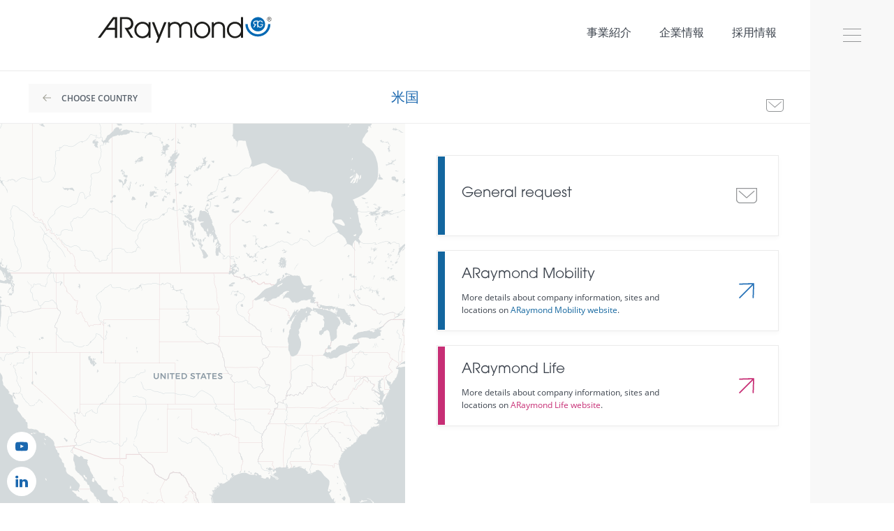

--- FILE ---
content_type: text/html; charset=UTF-8
request_url: https://www.araymond.com/ja/presence-in-the-world/miguo
body_size: 33632
content:
<!DOCTYPE html>
<html  lang="ja" dir="ltr" prefix="og: https://ogp.me/ns#">
  <head>
    <meta charset="utf-8" />
<meta name="Generator" content="Drupal 10 (https://www.drupal.org)" />
<meta name="MobileOptimized" content="width" />
<meta name="HandheldFriendly" content="true" />
<meta name="viewport" content="width=device-width, initial-scale=1.0" />
<meta name="title" content="Presence in the world - 米国 - ARaymond Automotive" />
<meta name="description" content="Presence of ARaymond in the world: companies, sites, locations and activities" />
<link rel="icon" href="/themes/custom/araymond_theme/favicon.ico" type="image/vnd.microsoft.icon" />
<link rel="alternate" hreflang="en" href="https://www.araymond.com/en/node/216" />
<link rel="alternate" hreflang="fr" href="https://www.araymond.com/fr/node/216" />
<link rel="alternate" hreflang="de" href="https://www.araymond.com/de/node/216" />
<link rel="alternate" hreflang="ja" href="https://www.araymond.com/ja/node/216" />
<link rel="canonical" href="https://www.araymond.com/ja/presence-in-the-world/miguo" />

    <title>Presence of ARaymond in 米国 | ARaymond - Mobility</title>
    <!--link type="text/css" rel="stylesheet" href="//use.typekit.net/brv4ogp.css"/-->
    <link rel="stylesheet" media="all" href="/sites/default/files/css/css_kh8aizu8NFFkaH_ZSDtZXDSsdkkoKx-AsuqQRU52q9A.css?delta=0&amp;language=ja&amp;theme=araymond_theme&amp;include=eJxtj1sKAjEMRTdU2yWVtJMZi3mUJiDdvQ9UnNG_cM6FewMDJqss2c_ImKqKQ_UARzy6DnA8io20AJ3MJzXZ4tuGourmA3qmVgaMmT4kbKikFbyppK878t5lQlgJfZd5sWBaG1BmXBrcK-RiaX1Mv6IpY6zKXQXlb_AXxeczwaY5cipgeAOuL26m" />
<link rel="stylesheet" media="all" href="//cdnjs.cloudflare.com/ajax/libs/font-awesome/6.6.0/css/all.min.css" />
<link rel="stylesheet" media="all" href="/sites/default/files/css/css_80tMbpQfv869evmOUxqeG4JxvG3PR0wxloy97iZCwK0.css?delta=2&amp;language=ja&amp;theme=araymond_theme&amp;include=eJxtj1sKAjEMRTdU2yWVtJMZi3mUJiDdvQ9UnNG_cM6FewMDJqss2c_ImKqKQ_UARzy6DnA8io20AJ3MJzXZ4tuGourmA3qmVgaMmT4kbKikFbyppK878t5lQlgJfZd5sWBaG1BmXBrcK-RiaX1Mv6IpY6zKXQXlb_AXxeczwaY5cipgeAOuL26m" />
<link rel="stylesheet" media="all" href="/themes/custom/araymond_theme/css/fonts.css?t8yogc" />
<link rel="stylesheet" media="all" href="/sites/default/files/css/css_DtiVEPfYsjb3_fyasLbt7jGVNv3PexEnXA2rHC2OgZU.css?delta=4&amp;language=ja&amp;theme=araymond_theme&amp;include=eJxtj1sKAjEMRTdU2yWVtJMZi3mUJiDdvQ9UnNG_cM6FewMDJqss2c_ImKqKQ_UARzy6DnA8io20AJ3MJzXZ4tuGourmA3qmVgaMmT4kbKikFbyppK878t5lQlgJfZd5sWBaG1BmXBrcK-RiaX1Mv6IpY6zKXQXlb_AXxeczwaY5cipgeAOuL26m" />

    <script src="/sites/default/files/js/js_WLjRVjau0Q2wIC9RoSQII9_Ufhx-SCM1bx3HCkPf3ig.js?scope=header&amp;delta=0&amp;language=ja&amp;theme=araymond_theme&amp;include=[base64]"></script>

              <script type="text/javascript">
          window.didomiConfig = {
            languages: {
              enabled: ['en', 'fr', 'de', 'ja', 'zh-cn'],
              default: 'ja'
            }
          };
        </script>
        <script type="text/javascript">(function(){(function(e,r){var t=document.createElement("link");t.rel="preconnect";t.as="script";var n=document.createElement("link");n.rel="dns-prefetch";n.as="script";var i=document.createElement("script");i.id="spcloader";i.type="text/javascript";i["async"]=true;i.charset="utf-8";var o="https://sdk.privacy-center.org/"+e+"/loader.js?target_type=notice&target="+r;if(window.didomiConfig&&window.didomiConfig.user){var a=window.didomiConfig.user;var c=a.country;var d=a.region;if(c){o=o+"&country="+c;if(d){o=o+"&region="+d}}}t.href="https://sdk.privacy-center.org/";n.href="https://sdk.privacy-center.org/";i.src=o;var s=document.getElementsByTagName("script")[0];s.parentNode.insertBefore(t,s);s.parentNode.insertBefore(n,s);s.parentNode.insertBefore(i,s)})("d121ed7d-1b28-48a5-a322-60d2f44d2e80","YnwwhL3p")})();</script>
        <script type="text/javascript">(function(w,d,s,l,i){w[l]=w[l]||[];w[l].push({'gtm.start':new Date().getTime(),event:'gtm.js'});var f=d.getElementsByTagName(s)[0],j=d.createElement(s),dl=l!='dataLayer'?'&l='+l:'';j.async=true;j.src='https://www.googletagmanager.com/gtm.js?id='+i+dl;f.parentNode.insertBefore(j,f);})(window,document,'script','dataLayer','GTM-WMWTTMM');</script>
        </head>
  <body class="path-country path-country-216-intheworld path-ja-presence-in-the-world-miguo page-contact-template page-node-type-country domain-araymond navbar-is-fixed-top has-glyphicons">
          <!-- Google Tag Manager (noscript) -->
      <noscript><iframe src="https://www.googletagmanager.com/ns.html?id=GTM-WMWTTMM" height="0" width="0" style="display:none;visibility:hidden" title="Google Tag Manager iframe"></iframe></noscript>
      <!-- End Google Tag Manager (noscript) -->
        <a href="#main-content" class="visually-hidden focusable skip-link">
      メインコンテンツに移動
    </a>
    
      <div class="dialog-off-canvas-main-canvas" data-off-canvas-main-canvas>
    


          <header class="navbar navbar-default navbar-fixed-top" id="navbar" role="banner">
      <div class="navbar-header">
          <div class="region region-navigation">
                    <a class="logo navbar-btn pull-left" href="/ja" title="ホーム" rel="home">
          <img src="/sites/default/files/logo-araymond.svg" data-white="/themes/custom/araymond_theme/img/logo-araymond-white.svg" data-normal="/sites/default/files/logo-araymond.svg" alt="ホーム" />
        </a>
            <nav role="navigation" aria-labelledby="block-araymond-theme-main-menu-menu" id="block-araymond-theme-main-menu" class="block block-system block-system-menu-blockmain clearfix">
      

                <ul class="menu nav navbar-nav">
                                            <li class="expanded dropdown">
                    <a href="/ja" data-drupal-link-system-path="&lt;front&gt;">ホーム</a>
                </li>

                                            <li class="expanded dropdown">
                    <a href="/ja/%E4%BA%8B%E6%A5%AD%E7%B4%B9%E4%BB%8B" data-drupal-link-system-path="node/789">事業紹介</a>
                </li>

                                            <li class="expanded dropdown">
                    <a href="/ja/%E4%BC%81%E6%A5%AD%E6%83%85%E5%A0%B1" data-drupal-link-system-path="node/791">企業情報</a>
                </li>

                                            <li class="expanded dropdown">
                    <a href="https://careers.araymond.com/ja">採用情報</a>
                </li>

                    </ul>

    


  </nav>
<section id="block-araymondcontactbutton" class="block block-araymond-contact block-araymond-contact-button clearfix">
  
    

      <a href="/ja/presence-world" class="contact-button">コンタクト</a>
  </section>


  </div>

        
                    <div id="navbar-collapse" class="navbar-collapse collapse burger-dvlp">
          <div class="container-fluid">
            <div class="row">
                <div class="col-sm-4">
                      <div class="region region-navigation-collapsible-left">
    <section class="views-exposed-form block block-views block-views-exposed-filter-blocksearch-content-page-1 clearfix" data-drupal-selector="views-exposed-form-search-content-page-1" id="block-exposedformsearch-contentpage-1">
  
    

      <form action="/ja/search/content" method="get" id="views-exposed-form-search-content-page-1" accept-charset="UTF-8">
  <div class="form--inline form-inline clearfix">
  <div class="form-item js-form-item form-type-textfield js-form-type-textfield form-item-keys js-form-item-keys form-group">
      <label for="edit-keys" class="control-label">Search</label>
  
  
  <input data-drupal-selector="edit-keys" class="form-text form-control" type="text" id="edit-keys" name="keys" value="" size="30" maxlength="128" />

  
  
  </div>
<div data-drupal-selector="edit-actions" class="form-actions form-group js-form-wrapper form-wrapper" id="edit-actions"><button data-drupal-selector="edit-submit-search-content" class="button js-form-submit form-submit btn-default btn" type="submit" id="edit-submit-search-content" value="Search">Search</button></div>

</div>

</form>

  </section>

<nav role="navigation" aria-labelledby="block-mainnavigation-2-menu" id="block-mainnavigation-2" class="block block-menu-block block-menu-blockmain clearfix">
      
              <ul class="menu nav">
                    <li>
      <a href="/ja" data-drupal-link-system-path="&lt;front&gt;">ホーム</a>
            </li>
                <li class="expanded">
      <a href="/ja/%E4%BA%8B%E6%A5%AD%E7%B4%B9%E4%BB%8B" data-drupal-link-system-path="node/789">事業紹介</a>
                            <ul class="menu sub-menu">
                    <li>
      <a href="/ja/%E4%BC%9A%E7%A4%BE%E6%A6%82%E8%A6%81" data-drupal-link-system-path="node/790">会社概要</a>
            </li>
                <li>
      <a href="/ja/%E4%BC%9A%E7%A4%BE%E6%A6%82%E8%A6%81#paragraph-2940" data-drupal-link-system-path="node/790">市場</a>
            </li>
        </ul>
  
            </li>
                <li class="expanded">
      <a href="/ja/%E4%BC%81%E6%A5%AD%E6%83%85%E5%A0%B1" data-drupal-link-system-path="node/791">企業情報</a>
                            <ul class="menu sub-menu">
                    <li>
      <a href="/ja/%E4%BC%81%E6%A5%AD%E6%83%85%E5%A0%B1/%E3%82%B3%E3%83%9F%E3%83%83%E3%83%88%E3%83%A1%E3%83%B3%E3%83%88" data-drupal-link-system-path="node/792">コミットメント</a>
            </li>
        </ul>
  
            </li>
                <li>
      <a href="https://careers.araymond.com/ja">採用情報</a>
            </li>
        </ul>
  


  </nav>

  </div>

                </div>
                <div class="col-sm-4">
                    <ul>
                        <li><a href="https://www.araymond-mobility.com/" class="automotive" target="_blank">Mobility</a></li>
                        <li><a href="https://www.araymond-industrial.com/" class="industrial" target="_blank">Industrial</a></li>
                        <li><a href="https://www.araymond-energies.com/" class="energies" target="_blank">Energies</a></li>
                        <li><a href="https://www.araymond-agriculture.com/" class="agriculture" target="_blank">Agriculture</a></li>
                        <li><a href="https://www.araymond-life.com/" class="life" target="_blank">Life</a></li>
                        <li><a href="https://www.araymond-construction.com/" class="construction" target="_blank">Construction</a></li>
                    </ul>
                </div>
                <div class="col-sm-4">
                      <div class="region region-navigation-collapsible">
    <nav role="navigation" aria-labelledby="block-secondarynavigation-menu" id="block-secondarynavigation" class="block block-system block-system-menu-blocksecondary clearfix">
      
              <ul class="menu nav navbar-nav">
                            <li class="expanded dropdown">
        <a href="http://careers.araymond.com/" target="_blank">キャリア</a>
                  </li>
                        <li class="expanded dropdown">
        <a href="/ja/news-and-events" data-drupal-link-system-path="node/6">ニュース/イベント</a>
                  </li>
                        <li class="expanded dropdown">
        <a href="/ja/download-center" data-drupal-link-system-path="node/5">ダウンロードセンター</a>
                  </li>
        </ul>
  


  </nav>
<section id="block-socialmedialinks-2" class="block-social-media-links block block-social-media-links-block clearfix">
  
      <h2 class="block-title">ARaymondをフォロー</h2>
    

      

<ul class="social-media-links--platforms platforms inline horizontal">
      <li>
      <a class="social-media-link-icon--linkedin" href="https://www.linkedin.com/showcase/araymond"  target="_blank" >
        <i class='icon icon--linkedin'></i>
      </a>

          </li>
      <li>
      <a class="social-media-link-icon--youtube" href="https://www.youtube.com/channel/UC1e2HWQEOMlCxInYoJOIFIw"  target="_blank" >
        <i class='icon icon--youtube'></i>
      </a>

          </li>
  </ul>

  </section>

<section class="language-switcher-language-url block block-language block-language-blocklanguage-interface" id="block-languageswitcher" role="navigation">
  
    

      <div class="dropdown">
    <button class="btn btn-default dropdown-toggle" type="button" id="dropdown-language" data-toggle="dropdown" aria-hadropdownMenuspopup="true" aria-expanded="true">JA<span class="caret"></span>
    </button>
    <ul class="links dropdown-menu"><li hreflang="en" data-drupal-link-system-path="country/216/intheworld"><a href="/en/presence-in-the-world/usa" class="language-link" hreflang="en" data-drupal-link-system-path="country/216/intheworld">English</a></li><li hreflang="fr" data-drupal-link-system-path="country/216/intheworld"><a href="/fr/presence-dans-le-monde/etats-unis" class="language-link" hreflang="fr" data-drupal-link-system-path="country/216/intheworld">Français</a></li><li hreflang="de" data-drupal-link-system-path="country/216/intheworld"><a href="/de/prasenz-in-der-welt/usa" class="language-link" hreflang="de" data-drupal-link-system-path="country/216/intheworld">German</a></li></ul>
  </div>
  </section>


  </div>

                </div>
              <div class="col-sm-12">
                  <div class="row text-center">
    <div class="col-sm-6">
        <div class="getintouch">
            <h2>ご意見、ご要望をお聞かせください。</h2>
                            <a href="/ja/presence-world" class="btn btn-default">お問い合わせ</a>
                    </div>
    </div>
    <div class="col-sm-6">
        <div class="araymondintheworld" style="background-image: url('/modules/custom/araymond_core/modules/araymond_contact/img/araymondintheworld.jpg')">
            <div>
                <h2>各国拠点</h2>
                <a href="/ja/presence-world" class="btn btn-default">詳細情報</a>
            </div>
        </div>
    </div>
</div>

              </div>
            </div>
          </div>
        </div>
      
              <button type="button" class="navbar-toggle collapsed" data-toggle="collapse" data-target="#navbar-collapse">
          <span class="sr-only">Toggle navigation</span>
          <span class="icon-bar"></span>
          <span class="icon-bar"></span>
          <span class="icon-bar"></span>
        </button>
            </div>
    </header>
  
<div id="ecatalog" class="ecatalog">
        <a class="ecatalog-toggle" data-toggle="collapse" href="#ecatalog-collapse">
        E-Catalog
    </a>
</div>

<div class="top_header_contact">
  <div class="bloc-title-contact">
    <div class="container">
        <div class="row">
          <section class="col-sm-12">

                                                      <div class="highlighted">  <div class="region region-highlighted">
    <section id="block-araymondcontactbackbutton" class="block block-araymond-contact block-araymond-contact-back-button clearfix">
  
    

      <a href="/ja/presence-world" class="contact-back-button">Choose country</a>
  </section>

            <h1 class="page-header"><span>米国</span></h1>
    

  </div>
</div>
                          
                        
                                                      
                                    </section>
        </div>
      </div>
    </div>
</div>

  <div id="main" role="main" class="main-container  js-quickedit-main-content">

        
            <section>

                    <a id="main-content"></a>
          <div class="region region-content">
    <div data-drupal-messages-fallback class="hidden"></div>
  <div id="intheworld" class="container-fluid">
    <div class="row">
        <div class="col-md-6 map">
            <div  class="geolocation-map-wrapper" id="map-canvas-696a93428ca6a" data-map-type="leaflet" data-centre-lat="39.8333333" data-centre-lng="-98.585522">
    <div class="geolocation-map-controls">
          </div>

    <div class="geolocation-map-container js-show"></div>

            
    </div>

        </div>

        <div class="col-md-6 hide-scrollbar-outer-container">
            <div class="hide-scrollbar-inner-container">
                <!-- CONTENT -->
                <div class="intheworld-content">
                    <!-- FILTERS -->
                                        <!-- END FILTERS -->

                    <!-- LOCATIONS -->
                    <div class="col-md-12 locations-list">
                        <div class="contact-item contact-araymond">
    <h2>General request</h2>
        <a href="https://www.araymond.com/ja/contact-us/miguo?b=/country/216/intheworld" class="link-mail">Mail</a>
</div><div class="contact-item contact-araymond_automotive">
    <h2>ARaymond Mobility</h2>
            <p class="detail">More details about company information, sites and locations on <a href="https://www.araymond-automotive.com//ja/presence-in-the-world/miguo?b=/country/216/intheworld" target="_blank">ARaymond Mobility website</a>.</p>
        <a href="https://www.araymond-automotive.com/ja/presence-in-the-world/miguo?b=/country/216/intheworld" class="link-mail">Mail</a>
</div><div class="contact-item contact-araymond_life">
    <h2>ARaymond Life</h2>
            <p class="detail">More details about company information, sites and locations on <a href="https://www.araymond-life.com/contact" target="_blank">ARaymond Life website</a>.</p>
        <a href="https://www.araymond-life.com/contact" class="link-mail">Mail</a>
</div>
                    </div>
                    <!-- END LOCATIONS -->
                </div>
                <!-- END CONTENT -->
            </div>
        </div>
        <!-- END SCROLL -->
    </div>
</div>



<section id="block-araymondsocialpush" class="block block-araymond-core block-araymond-social-push clearfix">
  
    

      <div class="araymond-social-push">
      <a href="https://www.youtube.com/user/ARaymondNetwork" target="_blank" class="youtube">Youtube</a>
        <a href="https://www.linkedin.com/company/araymond/" target="_blank" class="linkedin">LinkedIn</a>
  </div>

  </section>


  </div>

          </section>


        
                <aside class="sidebar-second hidden-xs" role="complementary">
                                            <div class="top-aside">
                            <div class="bouton-menu-aside">
                                <button type="button" class="navbar-toggle collapsed" data-toggle="collapse" data-target="#navbar-collapse">
                                    <span class="sr-only">Toggle navigation</span>
                                    <span class="icon-bar"></span>
                                    <span class="icon-bar"></span>
                                    <span class="icon-bar"></span>
                                </button>
                            </div>
                        </div>
                    
                                                                          <div class="region region-sidebar-second">
    
  </div>

                                            
                                        
                    <div class="side-button">
                      <a href="/ja/presence-world" class="contact-button">Contact</a>
                      <a href="#" class="top-button" >Back to top</a>
                    </div>
                </aside>
    </div>

    <div class="contact-footer text-center">
        <div class="container">
            <div class="row text-center">
    <div class="col-sm-6">
        <div class="getintouch">
            <h2>ご意見、ご要望をお聞かせください。</h2>
                            <a href="/ja/presence-world" class="btn btn-default">お問い合わせ</a>
                    </div>
    </div>
    <div class="col-sm-6">
        <div class="araymondintheworld" style="background-image: url('/modules/custom/araymond_core/modules/araymond_contact/img/araymondintheworld.jpg')">
            <div>
                <h2>各国拠点</h2>
                <a href="/ja/presence-world" class="btn btn-default">詳細情報</a>
            </div>
        </div>
    </div>
</div>

        </div>
    </div>

            <footer class="footer" role="contentinfo">
            <div class="container">
                                    <div class="row">
                                                    <div class="col-sm-4">
                                  <div class="region region-footer-first">
    <nav role="navigation" aria-labelledby="block-mainnavigation-menu" id="block-mainnavigation" class="block block-menu-block block-menu-blockmain clearfix">
      
              <ul class="menu nav">
                    <li>
      <a href="/ja" data-drupal-link-system-path="&lt;front&gt;">ホーム</a>
            </li>
                <li class="expanded">
      <a href="/ja/%E4%BA%8B%E6%A5%AD%E7%B4%B9%E4%BB%8B" data-drupal-link-system-path="node/789">事業紹介</a>
                            <ul class="menu sub-menu">
                    <li>
      <a href="/ja/%E4%BC%9A%E7%A4%BE%E6%A6%82%E8%A6%81" data-drupal-link-system-path="node/790">会社概要</a>
            </li>
                <li>
      <a href="/ja/%E4%BC%9A%E7%A4%BE%E6%A6%82%E8%A6%81#paragraph-2940" data-drupal-link-system-path="node/790">市場</a>
            </li>
        </ul>
  
            </li>
                <li class="expanded">
      <a href="/ja/%E4%BC%81%E6%A5%AD%E6%83%85%E5%A0%B1" data-drupal-link-system-path="node/791">企業情報</a>
                            <ul class="menu sub-menu">
                    <li>
      <a href="/ja/%E4%BC%81%E6%A5%AD%E6%83%85%E5%A0%B1/%E3%82%B3%E3%83%9F%E3%83%83%E3%83%88%E3%83%A1%E3%83%B3%E3%83%88" data-drupal-link-system-path="node/792">コミットメント</a>
            </li>
        </ul>
  
            </li>
                <li>
      <a href="https://careers.araymond.com/ja">採用情報</a>
            </li>
        </ul>
  


  </nav>

  </div>

  </div>
                                                                            <div class="col-sm-4">
                                  <div class="region region-footer-second">
    <nav role="navigation" aria-labelledby="block-websites-menu" id="block-websites" class="block block-menu-block block-menu-blockwebsites clearfix">
            <h2 class="block-title hidden-xs">Industries</h2>
                
      <ul class="menu menu--websites nav">
                      <li class="first">
                                                <a href="https://www.araymond-mobility.com/ja">Mobility</a>
              </li>
                      <li>
                                                <a href="https://www.araymond-industrial.com/en" target="_blank">Industrial</a>
              </li>
                      <li>
                                                <a href="https://www.araymond-energies.com/ja" target="_blank">Energies</a>
              </li>
                      <li>
                                                <a href="https://www.araymond-agriculture.com/ja" target="_blank">Agriculture</a>
              </li>
                      <li>
                                                <a href="https://www.araymond-life.com/en" target="_blank">Life</a>
              </li>
                      <li class="last">
                                                <a href="https://www.araymond-construction.com/en">Construction</a>
              </li>
        </ul>
  

    </nav>

  </div>

                            </div>
                                                                            <div class="col-sm-4">
                                  <div class="region region-footer-third">
    <nav role="navigation" aria-labelledby="block-araymond-theme-footer-menu" id="block-araymond-theme-footer" class="block block-system block-system-menu-blockfooter clearfix">
      
      <ul class="menu menu--footer nav">
                      <li class="first">
                                                <a href="/ja/legal-terms" data-drupal-link-system-path="node/15">免責事項</a>
              </li>
                      <li>
                                                <a href="/ja/credits" data-drupal-link-system-path="node/309">クレジット</a>
              </li>
                      <li>
                                                <a href="https://careers.araymond.com/" class="hidden-automotive" target="_blank">キャリア</a>
              </li>
                      <li>
                                                <a href="/ja/kutsukihorishi" data-drupal-link-system-path="node/16">クッキーポリシー</a>
              </li>
                      <li>
                                                <a href="" class="cookies-settings">クッキー設定</a>
              </li>
                      <li>
                                                <a href="/ja/privacy-policy" data-drupal-link-system-path="node/889">プライバシーポリシー</a>
              </li>
                      <li>
                                                <a href="/ja/sitemap" data-drupal-link-system-path="sitemap">サイトマップ</a>
              </li>
                      <li class="last">
                                                <a href="https://www.safecall.co.uk/file-a-report/" class="visible-corporate hidden-automotive" target="_blank">内部通報システム</a>
              </li>
        </ul>
  

  </nav>

  </div>

                            </div>
                                            </div>
                                                      <div class="region region-footer">
    <section id="block-araymond150ans" class="block block-block-content block-block-contentd02a1e75-6ffc-4afd-9f06-7b2e34238b51 clearfix">
  
    

      
            <div class="field field--name-body field--type-text-with-summary field--label-hidden field--item"><p><span>160年以上の経験を誇るARaymond</span></p></div>
      
  </section>

<section id="block-socialmedialinks" class="block-social-media-links block block-social-media-links-block clearfix">
  
      <h2 class="block-title">ARaymondの最新情報をチェック</h2>
    

      

<ul class="social-media-links--platforms platforms inline horizontal">
      <li>
      <a class="social-media-link-icon--linkedin" href="https://www.linkedin.com/showcase/araymond"  target="_blank" >
        <span class='fab fa-linkedin fa-2x'></span>
      </a>

          </li>
      <li>
      <a class="social-media-link-icon--youtube" href="https://www.youtube.com/channel/UC1e2HWQEOMlCxInYoJOIFIw"  target="_blank" >
        <span class='fab fa-youtube fa-2x'></span>
      </a>

          </li>
  </ul>

  </section>


  </div>

                                <div class="text-center copyright">
                    © 2026 ARAYMOND et Cie
                </div>
            </div>
        </footer>

  </div>

    
    <script type="application/json" data-drupal-selector="drupal-settings-json">{"path":{"baseUrl":"\/","pathPrefix":"ja\/","currentPath":"country\/216\/intheworld","currentPathIsAdmin":false,"isFront":false,"currentLanguage":"ja"},"pluralDelimiter":"\u0003","suppressDeprecationErrors":true,"ajaxPageState":{"libraries":"[base64]","theme":"araymond_theme","theme_token":null},"ajaxTrustedUrl":{"\/ja\/search\/content":true},"smartIp":"{\u0022location\u0022:{\u0022source\u0022:\u0022smart_ip\u0022,\u0022ipAddress\u0022:\u0022172.16.37.150\u0022,\u0022ipVersion\u0022:4,\u0022timestamp\u0022:1768592194,\u0022originalData\u0022:{\u0022ipNumber\u0022:\u00222886739350\u0022,\u0022ipVersion\u0022:4,\u0022ipAddress\u0022:\u0022172.16.37.150\u0022,\u0022mcc\u0022:null,\u0022mnc\u0022:null,\u0022mobileCarrierName\u0022:null,\u0022weatherStationName\u0022:null,\u0022weatherStationCode\u0022:null,\u0022iddCode\u0022:null,\u0022areaCode\u0022:null,\u0022latitude\u0022:null,\u0022longitude\u0022:null,\u0022countryName\u0022:null,\u0022countryCode\u0022:null,\u0022asCidr\u0022:null,\u0022asUsageType\u0022:null,\u0022asDomain\u0022:null,\u0022as\u0022:null,\u0022asn\u0022:null,\u0022district\u0022:null,\u0022category\u0022:null,\u0022addressType\u0022:null,\u0022usageType\u0022:null,\u0022elevation\u0022:null,\u0022netSpeed\u0022:null,\u0022timeZone\u0022:null,\u0022zipCode\u0022:null,\u0022domainName\u0022:null,\u0022isp\u0022:null,\u0022cityName\u0022:null,\u0022regionName\u0022:null},\u0022country\u0022:\u0022\u0022,\u0022countryCode\u0022:\u0022\u0022,\u0022region\u0022:\u0022\u0022,\u0022regionCode\u0022:\u0022\u0022,\u0022city\u0022:\u0022\u0022,\u0022zip\u0022:\u0022\u0022,\u0022latitude\u0022:\u0022\u0022,\u0022longitude\u0022:\u0022\u0022,\u0022timeZone\u0022:\u0022\u0022,\u0022isEuCountry\u0022:false,\u0022isGdprCountry\u0022:false}}","smartIpSrc":{"smartIp":"smart_ip","geocodedSmartIp":"geocoded_smart_ip","w3c":"w3c"},"araymondModal":{"videoConsentText":"\u3053\u306e\u30d3\u30c7\u30aa\u3092\u8996\u8074\u3059\u308b\u3068\u3001\u30ea\u30c0\u30a4\u30ec\u30af\u30c8\u3055\u308c\u308b\u30d3\u30c7\u30aa\u30d7\u30e9\u30c3\u30c8\u30d5\u30a9\u30fc\u30e0\u306e\u30d9\u30f3\u30c0\u30fc\u306b\u3088\u3063\u3066\u30af\u30c3\u30ad\u30fc\u304c\u914d\u7f6e\u3055\u308c\u308b\u53ef\u80fd\u6027\u304c\u3042\u308a\u307e\u3059\u3002\u30af\u30c3\u30ad\u30fc\u306e\u4fdd\u5b58\u3092\u62d2\u5426\u3055\u308c\u305f\u305f\u3081\u3001\u304a\u5ba2\u69d8\u306e\u9078\u629e\u3092\u5c0a\u91cd\u3057\u3001\u3053\u306e\u30d3\u30c7\u30aa\u306e\u518d\u751f\u3092\u30d6\u30ed\u30c3\u30af\u3057\u307e\u3057\u305f\u3002\u30d3\u30c7\u30aa\u3092\u518d\u751f\u3059\u308b\u306b\u306f\u3001\u4e0b\u306e\u30dc\u30bf\u30f3\u3092\u30af\u30ea\u30c3\u30af\u3057\u3066\u540c\u610f\u3057\u3066\u304f\u3060\u3055\u3044\u3002","videoConsentBtn":"\u540c\u610f\u3057\u307e\u3059 - \u30d3\u30c7\u30aa\u3092\u518d\u751f"},"bootstrap":{"forms_has_error_value_toggle":1,"modal_animation":1,"modal_backdrop":"true","modal_focus_input":1,"modal_keyboard":1,"modal_select_text":1,"modal_show":1,"modal_size":"","popover_enabled":1,"popover_animation":1,"popover_auto_close":1,"popover_container":"body","popover_content":"","popover_delay":"0","popover_html":0,"popover_placement":"right","popover_selector":"","popover_title":"","popover_trigger":"click","tooltip_enabled":1,"tooltip_animation":1,"tooltip_container":"body","tooltip_delay":"0","tooltip_html":0,"tooltip_placement":"auto left","tooltip_selector":"","tooltip_trigger":"hover"},"geolocation":{"maps":{"map-canvas-696a93428ca6a":{"settings":{"leaflet_settings":{"map_features":{"leaflet_marker_popup":{"enabled":false},"leaflet_control_attribution":{"enabled":false,"settings":{"position":"bottomright"}},"leaflet_control_zoom":{"enabled":false},"leaflet_custom_tile_layer":{"enabled":true,"settings":{"tile_layer_url":"\/\/c.basemaps.cartocdn.com\/light_all\/{z}\/{x}\/{y}{r}.png","tile_layer_attribution":"","tile_layer_subdomains":"araymond.com","tile_layer_zoom":18}},"leaflet_marker_icon":{"enabled":true,"settings":{"marker_icon_path":"\/modules\/custom\/araymond_core\/modules\/araymond_contact\/img\/icon-marker.png","icon_size":{"width":40,"height":40},"icon_anchor":{"x":20,"y":20},"popup_anchor":{"x":0,"y":0},"marker_shadow_path":"","shadow_size":{"width":null,"height":null},"shadow_anchor":{"x":null,"y":null}}}},"zoom":4,"height":"100vh","width":"100%","minZoom":0,"maxZoom":18,"crs":"EPSG3857","preferCanvas":false,"zoomSnap":1,"zoomDelta":1,"trackResize":true,"boxZoom":true,"doubleClickZoom":false,"dragging":false,"zoomAnimation":true,"zoomAnimationThreshold":4,"fadeAnimation":true,"markerZoomAnimation":true,"inertia":false,"inertiaDeceleration":3000,"easeLinearity":0.2,"worldCopyJump":false,"maxBoundsViscosity":0,"keyboard":true,"keyboardPanDelta":80,"scrollWheelZoom":false,"wheelDebounceTime":40,"wheelPxPerZoomLevel":60,"tap":true,"tapTolerance":15,"touchZoom":false,"bounceAtZoomLimits":true,"centre":{"fit_bounds":{"enable":true,"map_center_id":"fit_bounds","settings":{"reset_zoom":true}}}}},"leaflet_custom_tile_layer":{"enable":true,"tileLayerUrl":"\/\/c.basemaps.cartocdn.com\/light_all\/{z}\/{x}\/{y}{r}.png","tileLayerAttribution":"","tileLayerSubdomains":"araymond.com","tileLayerZoom":18},"leaflet_marker_icon":{"enable":true,"iconSize":{"width":40,"height":40},"iconAnchor":{"x":20,"y":20},"popupAnchor":{"x":0,"y":0},"shadowSize":{"width":0,"height":0},"shadowAnchor":{"x":0,"y":0},"markerIconPath":"\/modules\/custom\/araymond_core\/modules\/araymond_contact\/img\/icon-marker.png"}}}},"araymond_theme":{"keys":{"countries":"25","employees":"8000","years":"160","plants":"28","revenue":"1.6"}},"didomi_enabled":1,"user":{"uid":0,"permissionsHash":"229b45239562698a728c6c3139971ca0a209c95ab884de85b24bc64cb05f3bae"}}</script>
<script src="/sites/default/files/js/js_mtVTsZMK8OKCz9wJE6GlVBn_IwVOWUV4jPCyFHcPyKw.js?scope=footer&amp;delta=0&amp;language=ja&amp;theme=araymond_theme&amp;include=[base64]"></script>

  </body>
</html>


--- FILE ---
content_type: text/css
request_url: https://www.araymond.com/themes/custom/araymond_theme/css/fonts.css?t8yogc
body_size: 3735
content:
 /*Typgraphie
======================================================*/

@font-face {
  font-family:"itc-avant-garde-gothic-pro";
  src:url("https://use.typekit.net/af/578a9d/00000000000000007735ba14/30/l?primer=f592e0a4b9356877842506ce344308576437e4f677d7c9b78ca2162e6cad991a&fvd=n7&v=3") format("woff2"),url("https://use.typekit.net/af/578a9d/00000000000000007735ba14/30/d?primer=f592e0a4b9356877842506ce344308576437e4f677d7c9b78ca2162e6cad991a&fvd=n7&v=3") format("woff"),url("https://use.typekit.net/af/578a9d/00000000000000007735ba14/30/a?primer=f592e0a4b9356877842506ce344308576437e4f677d7c9b78ca2162e6cad991a&fvd=n7&v=3") format("opentype");
  font-display:auto;font-style:normal;font-weight:700;font-stretch:normal;
}

@font-face {
  font-family:"itc-avant-garde-gothic-pro";
  src:url("https://use.typekit.net/af/b89a53/00000000000000007735ba1d/30/l?primer=f592e0a4b9356877842506ce344308576437e4f677d7c9b78ca2162e6cad991a&fvd=n3&v=3") format("woff2"),url("https://use.typekit.net/af/b89a53/00000000000000007735ba1d/30/d?primer=f592e0a4b9356877842506ce344308576437e4f677d7c9b78ca2162e6cad991a&fvd=n3&v=3") format("woff"),url("https://use.typekit.net/af/b89a53/00000000000000007735ba1d/30/a?primer=f592e0a4b9356877842506ce344308576437e4f677d7c9b78ca2162e6cad991a&fvd=n3&v=3") format("opentype");
  font-display:auto;font-style:normal;font-weight:300;font-stretch:normal;
}

@font-face {
  font-family:"itc-avant-garde-gothic-pro";
  src:url("https://use.typekit.net/af/6161d4/00000000000000007735ba1e/30/l?primer=f592e0a4b9356877842506ce344308576437e4f677d7c9b78ca2162e6cad991a&fvd=n5&v=3") format("woff2"),url("https://use.typekit.net/af/6161d4/00000000000000007735ba1e/30/d?primer=f592e0a4b9356877842506ce344308576437e4f677d7c9b78ca2162e6cad991a&fvd=n5&v=3") format("woff"),url("https://use.typekit.net/af/6161d4/00000000000000007735ba1e/30/a?primer=f592e0a4b9356877842506ce344308576437e4f677d7c9b78ca2162e6cad991a&fvd=n5&v=3") format("opentype");
  font-display:auto;font-style:normal;font-weight:500;font-stretch:normal;
}

 .tk-itc-avant-garde-gothic-pro { font-family: "itc-avant-garde-gothic-pro",sans-serif; }

 /* OPEN SANS */
@font-face {
  font-family: "Open-light";
  src: url('../fonts/OpenSans-Light.ttf') format('truetype'),
       url('../fonts/OpenSans-Light.woff') format('woff');
  font-display: swap;
}
@font-face {
  font-family: "Open-regular";
  src: url('../fonts/OpenSans-Regular.ttf') format('truetype'),
       url('../fonts/OpenSans-Regular.woff') format('woff');
  font-display: swap;
}
@font-face {
  font-family: "Open-regular-italic";
  src: url('../fonts/OpenSans-Italic.ttf') format('truetype'),
       url('../fonts/OpenSans-Italic.woff') format('woff');
  font-display: swap;
}
@font-face {
  font-family: "Open-semibold";
  src: url('../fonts/OpenSans-Semibold.ttf') format('truetype'),
       url('../fonts/OpenSans-Semibold.woff') format('woff');
  font-display: swap;
}
@font-face {
  font-family: "Open-semibold-italic";
  src: url('../fonts/OpenSans-SemiboldItalic.ttf') format('truetype'),
       url('../fonts/OpenSans-SemiboldItalic.woff') format('woff');
  font-display: swap;
}
@font-face {
  font-family: "Open-bold";
  src: url('../fonts/OpenSans-Bold.ttf') format('truetype'),
       url('../fonts/OpenSans-Bold.woff') format('woff');
  font-display: swap;
}
@font-face {
  font-family: "Open-extrabold";
  src: url('../fonts/OpenSans-ExtraBold.ttf') format('truetype'),
       url('../fonts/OpenSans-ExtraBold.woff') format('woff');
  font-display: swap;
}


--- FILE ---
content_type: text/css
request_url: https://www.araymond.com/sites/default/files/css/css_DtiVEPfYsjb3_fyasLbt7jGVNv3PexEnXA2rHC2OgZU.css?delta=4&language=ja&theme=araymond_theme&include=eJxtj1sKAjEMRTdU2yWVtJMZi3mUJiDdvQ9UnNG_cM6FewMDJqss2c_ImKqKQ_UARzy6DnA8io20AJ3MJzXZ4tuGourmA3qmVgaMmT4kbKikFbyppK878t5lQlgJfZd5sWBaG1BmXBrcK-RiaX1Mv6IpY6zKXQXlb_AXxeczwaY5cipgeAOuL26m
body_size: 49097
content:
/* @license GPL-2.0-or-later https://www.drupal.org/licensing/faq */
.alert-sm{padding:5px 10px}.alert a{font-weight:700}.alert-success a,.alert-success a:hover,.alert-success a:focus{color:#2b542c}.alert-info a,.alert-info a:hover,.alert-info a:focus{color:#245269}.alert-warning a,.alert-warning a:hover,.alert-warning a:focus{color:#66512c}.alert-danger a,.alert-danger a:hover,.alert-danger a:focus{color:#843534}@keyframes glyphicon-spin{0%{transform:rotate(0deg)}100%{transform:rotate(359deg)}}.glyphicon-spin{display:inline-block;animation:glyphicon-spin 1s infinite linear}a .glyphicon-spin{display:inline-block;text-decoration:none}html.js .btn .ajax-throbber{margin-left:.5em;margin-right:-.25em}html.js .form-item .input-group-addon .glyphicon{color:#777;opacity:.5;transition:.15s color,.15s opacity}html.js .form-item .input-group-addon .glyphicon.glyphicon-spin{color:#337ab7;opacity:1}html.js .form-item .input-group-addon .input-group-addon{background-color:#fff}html.js .ajax-new-content:empty{display:none !important}.field--label{font-weight:700}.field--label-inline .field--label,.field--label-inline .field--items{float:left}.field--label-inline .field--label,.field--label-inline>.field--item,.field--label-inline .field--items{padding-right:.5em}[dir=rtl] .field--label-inline .field--label,[dir=rtl] .field--label-inline .field--items{padding-left:.5em;padding-right:0;float:right}.field--label-inline .field--label:after{content:':'}.file{display:table;font-size:75%;font-weight:700;margin:5px 0;width:100%}.file>span{background:#fff;color:#337ab7;border-bottom:1px solid #ccc;border-top:1px solid #ccc}.file>span:first-child{border-left:1px solid #ccc}.file>span:last-child{border-right:1px solid #ccc}.file>.tabledrag-changed{background:#fcf8e3;border-radius:0;color:#8a6d3b;display:table-cell;padding:0 1em;top:0;vertical-align:middle;border-left:1px solid inherit}.file>.tabledrag-changed,.file>.tabledrag-changed:last-child{border:1px solid #f7e1b5}.file-icon{display:table-cell;font-size:150%;padding:.25em .5em;text-align:center;vertical-align:middle}.file-link{display:table-cell;vertical-align:middle;width:100%}.file-link a,.file-link a:hover,.file-link a:focus,.file-link a:active{color:inherit}.file-size{display:table-cell;padding:0 1em;text-align:right;white-space:pre;vertical-align:middle}.image-widget.row{overflow:hidden}.filter-wrapper{background-color:#fff;border:1px solid #ddd;border-top:0;border-radius:0 0 4px 4px;box-shadow:0 1px 1px rgba(0,0,0,.05);margin-bottom:0;padding:10px;height:51px}.filter-help{float:right;line-height:1;margin:.5em 0 0}.nav.nav-tabs.filter-formats{margin-bottom:15px}table .checkbox.form-no-label,table .radio.form-no-label{margin-bottom:0;margin-top:0}.select-wrapper{display:inline-block;position:relative;width:100%}.form-inline .select-wrapper{width:auto}.input-group .select-wrapper{display:table-cell}.input-group .select-wrapper:first-child .form-control:first-child{border-top-left-radius:4px;border-bottom-left-radius:4px}.input-group .select-wrapper:last-child .form-control:first-child{border-top-right-radius:4px;border-bottom-right-radius:4px}.select-wrapper select{-webkit-appearance:none;-moz-appearance:none;appearance:none;line-height:1;padding-right:2em}.select-wrapper select::-ms-expand{opacity:0}.select-wrapper:after{color:#1b68af;content:'▼';font-style:normal;font-weight:400;line-height:1;margin-top:-.5em;padding-right:.5em;pointer-events:none;position:absolute;right:0;top:50%;z-index:10}.has-glyphicons .select-wrapper:after{-webkit-font-smoothing:antialiased;-moz-osx-font-smoothing:grayscale;content:'\e114';display:inline-block;font-family:'Glyphicons Halflings'}.has-error .select-wrapper:after{color:#a94442}.has-success .select-wrapper:after{color:#3c763d}.has-warning .select-wrapper:after{color:#8a6d3b}.form-required:after{background-image:url('/themes/custom/araymond_theme/css/../images/required.svg');background-size:10px 7px;content:"";display:inline-block;vertical-align:super;line-height:1;height:7px;width:10px}.form-actions .btn,.form-actions .btn-group{margin-right:10px}.form-actions .btn-group .btn{margin-right:0}a.icon-before .glyphicon,a .glyphicon.icon-before{margin-right:.25em}a.icon-after .glyphicon,a .glyphicon.icon-after{margin-left:.25em}.btn.icon-before .glyphicon,.btn .glyphicon.icon-before{margin-left:-.25em;margin-right:.25em}.btn.icon-after .glyphicon,.btn .glyphicon.icon-after{margin-left:.25em;margin-right:-.25em}body{position:relative}body.navbar-is-static-top{margin-top:0}body.navbar-is-fixed-top{margin-top:65px}body.navbar-is-fixed-bottom{padding-bottom:65px}@media screen and (min-width:768px){body{margin-top:15px}}@media screen and (max-width:767px){body.toolbar-vertical.navbar-is-fixed-top .toolbar-bar,body.toolbar-vertical.navbar-is-fixed-bottom .toolbar-bar{position:fixed}body.toolbar-vertical.navbar-is-fixed-top header,body.toolbar-vertical.navbar-is-fixed-bottom header{z-index:500}body.toolbar-vertical.navbar-is-fixed-top header{top:39px}}@media screen and (min-width:768px){.navbar.container{max-width:720px}}@media screen and (min-width:992px){.navbar.container{max-width:940px}}@media screen and (min-width:1200px){.navbar.container{max-width:1140px}}.navbar .logo{margin-right:-15px;padding-left:15px;padding-right:15px}@media screen and (min-width:768px){.navbar .logo{margin-right:0;padding-left:0}}.is-unpublished{background-color:#fff4f4}.node-preview-container{margin-top:-15px}.node-preview-form-select{padding:15px}.panel-title{display:block;margin:-10px -15px;padding:10px 15px}.panel-title,.panel-title:hover,.panel-title:focus,.panel-title:hover:focus{color:inherit}.panel-title:focus,.panel-title:hover{text-decoration:none}.progress-wrapper{margin-bottom:15px}.progress-wrapper:last-child .progress{margin-bottom:5px}.progress-wrapper .message{font-weight:700;margin-bottom:5px}.progress-wrapper .percentage,.progress-wrapper .progress-label{font-size:12px}.progress-wrapper .progress-bar{min-width:2em}.tabledrag-toggle-weight{float:right;margin:1px 2px 1px 10px}.tabledrag-changed-warning{margin:0;overflow:hidden}.tabledrag-handle{color:#777;cursor:move;float:left;font-size:125%;line-height:1;margin:-10px 0 0 -10px;padding:10px}.tabledrag-handle:hover,.tabledrag-handle:focus{color:#337ab7}.indentation{float:left;height:1.7em;margin:-.4em .2em -.4em -.4em;padding:.42em 0 .42em .6em;width:20px}[dir=rtl] .indentation{float:right;margin:-.4em -.4em -.4em .2em;padding:.42em .6em .42em 0}.local-actions{margin:10px 0 10px -5px}.tabs--secondary{margin:10px 0 5px}.tabbable{margin-bottom:20px}.tabs-below>.nav-tabs,.tabs-left>.nav-tabs,.tabs-right>.nav-tabs{border-bottom:0}.tabs-below>.nav-tabs .summary,.tabs-left>.nav-tabs .summary,.tabs-right>.nav-tabs .summary{color:#777;font-size:12px}.tab-pane>.panel-heading{display:none}.tab-content>.active{display:block}.tabs-below>.nav-tabs{border-top:1px solid #ddd}.tabs-below>.nav-tabs>li{margin-top:-1px;margin-bottom:0}.tabs-below>.nav-tabs>li>a{border-radius:0 0 4px 4px}.tabs-below>.nav-tabs>li>a:hover,.tabs-below>.nav-tabs>li>a:focus{border-top-color:#ddd;border-bottom-color:transparent}.tabs-below>.nav-tabs>.active>a,.tabs-below>.nav-tabs>.active>a:hover,.tabs-below>.nav-tabs>.active>a:focus{border-color:transparent #ddd #ddd}.tabs-left>.nav-tabs,.tabs-right>.nav-tabs{padding-bottom:20px;width:220px}.tabs-left>.nav-tabs>li,.tabs-right>.nav-tabs>li{float:none}.tabs-left>.nav-tabs>li:focus,.tabs-right>.nav-tabs>li:focus{outline:0}.tabs-left>.nav-tabs>li>a,.tabs-right>.nav-tabs>li>a{margin-right:0;margin-bottom:3px}.tabs-left>.nav-tabs>li>a:focus,.tabs-right>.nav-tabs>li>a:focus{outline:0}.tabs-left>.tab-content,.tabs-right>.tab-content{border-radius:0 4px 4px;border:1px solid #ddd;box-shadow:0 1px 1px rgba(0,0,0,.05);overflow:hidden;padding:10px 15px}.tabs-left>.nav-tabs{float:left;margin-right:-1px}.tabs-left>.nav-tabs>li>a{border-radius:4px 0 0 4px}.tabs-left>.nav-tabs>li>a:hover,.tabs-left>.nav-tabs>li>a:focus{border-color:#eee #ddd #eee #eee}.tabs-left>.nav-tabs>.active>a,.tabs-left>.nav-tabs>.active>a:hover,.tabs-left>.nav-tabs>.active>a:focus{border-color:#ddd transparent #ddd #ddd;box-shadow:-1px 1px 1px rgba(0,0,0,.05)}.tabs-right>.nav-tabs{float:right;margin-left:-1px}.tabs-right>.nav-tabs>li>a{border-radius:0 4px 4px 0}.tabs-right>.nav-tabs>li>a:hover,.tabs-right>.nav-tabs>li>a:focus{border-color:#eee #eee #eee #ddd;box-shadow:1px 1px 1px rgba(0,0,0,.05)}.tabs-right>.nav-tabs>.active>a,.tabs-right>.nav-tabs>.active>a:hover,.tabs-right>.nav-tabs>.active>a:focus{border-color:#ddd #ddd #ddd transparent}body.toolbar-fixed .toolbar-oriented .toolbar-bar{z-index:1031}body.toolbar-fixed .navbar-fixed-top{top:39px}body.toolbar-fixed.toolbar-horizontal.toolbar-tray-open .navbar-fixed-top{top:79px}body.toolbar-fixed.toolbar-vertical.toolbar-tray-open .navbar-fixed-top{left:240px}body.toolbar-fixed.toolbar-vertical.toolbar-tray-open.toolbar-fixed{margin-left:240px}body.toolbar-fixed.toolbar-vertical.toolbar-tray-open.toolbar-fixed .toolbar-tray{padding-bottom:40px}body.toolbar-fixed.toolbar-vertical.toolbar-tray-open.toolbar-fixed .toolbar-tray,body.toolbar-fixed.toolbar-vertical.toolbar-tray-open.toolbar-fixed .toolbar-tray>.toolbar-lining:before{width:240px}body.toolbar-loading{margin-top:0}body.toolbar-loading.toolbar{margin-bottom:15px}.ui-autocomplete{background:#fff;background-clip:padding-box;border:1px solid #ccc;border:1px solid rgba(0,0,0,.15);border-radius:4px;box-shadow:0 6px 12px rgba(0,0,0,.175);color:inherit;font-family:"Helvetica Neue",Helvetica,Arial,sans-serif;font-size:14px;list-style:none;min-width:160px;padding:5px 0;text-align:left;z-index:1000}.ui-autocomplete .ui-menu-item{border:0;border-radius:0;clear:both;color:#333;cursor:pointer;display:block;font-weight:400;line-height:1.42857143;margin:0;outline:0;padding:3px 20px;text-decoration:none;white-space:nowrap}.ui-autocomplete .ui-menu-item.ui-state-hover{background:#f5f5f5;color:#262626}.ui-autocomplete .ui-menu-item.ui-state-active,.ui-autocomplete .ui-menu-item.ui-state-focus{background:#337ab7;color:#fff}ol,ul{padding-left:1.5em}.popover ol:last-child,.popover ul:last-child{margin-bottom:0}.page-header{margin-top:0}.footer{margin-top:45px;padding-top:35px;padding-bottom:36px;border-top:1px solid #e5e5e5}p:last-child,.form-group:last-child,.panel:last-child{margin-bottom:0}.region-help>.glyphicon{font-size:18px;float:left;margin:-.05em .5em 0 0}.region-help .block{overflow:hidden}.help-block,.control-group .help-inline{color:#777;font-size:12px;margin:5px 0 10px;padding:0}.help-block:first-child,.control-group .help-inline:first-child{margin-top:0}body{font-family:"Open-regular";font-weight:500;background:#fff}body .dialog-off-canvas-main-canvas{background:#fff}.ytp-gradient-top,.ytp-chrome-top{display:none}p,strong,span,li,a,ol,button,th,td{color:#58616b;font-size:14px;line-height:24px}.field--name-field-text-teaser{color:#58616b;font-size:16px;line-height:32px}#toolbar-administration{z-index:9999}body.toolbar-fixed .toolbar-oriented .toolbar-bar{z-index:1060}#navbar{background:0 0;border-bottom:1px solid #e7e7e7;z-index:1050;margin:0 auto;max-width:1425px;width:100%;transition:background .3s ease 0s;-webkit-transition:background .3s ease 0s}#navbar:before{content:'';background:#fff;width:150vw;height:calc(100% + 1px);position:absolute;display:block;top:0;left:-50vw;z-index:-1;border-bottom:1px solid #e7e7e7}#navbar .navbar-header{width:100%;height:100px}#navbar .navbar-header .region-navigation{margin-right:80px;background:rgba(255,255,255,.2);text-align:right;background:#fff}#navbar .navbar-header .region.region-navigation a.logo{margin:26px 0 26px 120px;padding:0;display:inline-block;vertical-align:middle}#navbar .navbar-header .region.region-navigation a.logo img{width:210px;height:100%}#block-araymond-theme-main-menu{display:inline-block;vertical-align:middle}.block-system-menu-blockmain ul{padding:0 30px}.block-system-menu-blockmain ul li.active>a.dropdown-toggle{background-color:transparent}.block-system-menu-blockmain ul.menu>li.dropdown:first-of-type{opacity:0;pointer-events:none;width:0;display:none}.block-system-menu-blockmain ul.menu>li.dropdown>a{color:#4a4a4a;font-family:'itc-avant-garde-gothic-pro',sans-serif;font-size:16px;padding:0 0 5px;margin:36.5px 20px;transition:color .3s ease 0s;-webkit-transition:color .3s ease 0s}.block-system-menu-blockmain ul.menu>li.dropdown>a:after{content:"";border-bottom:1px solid;display:inline-block;height:1em;left:0;margin-top:10px;opacity:0;position:absolute;transform:scale(0,1);transition:opacity .35s ease 0s,transform .35s ease 0s;width:100%}.block-system-menu-blockmain ul.menu>li.dropdown>a:hover:after{opacity:1;transform:scale(1)}.block-system-menu-blockmain ul.menu>li.dropdown.active>a:hover:after{display:none}.block-system-menu-blockmain ul.menu>li.dropdown>a:hover,.block-system-menu-blockmain ul.menu>li.dropdown>a:focus{color:#1b68af;background-color:transparent}.block-system-menu-blockmain ul.menu>li.dropdown.active>a{border-bottom:2px solid #1b68af;color:#1b68af;background:0 0}.block-system-menu-blockmain ul.menu>li.dropdown>a span{display:none}#navbar .navbar-collapse{position:absolute;top:-110vh;left:0;width:100%;height:100vh !important;background:#fff;max-height:inherit;z-index:1;transition:top .5s ease 0s;-webkit-transition:top .5s ease 0s}.user-logged-in #navbar .navbar-collapse{height:calc(100vh - 80px) !important}#navbar .navbar-collapse.in{top:0}#navbar .navbar-collapse .col-sm-7{height:calc(100vh - 180px);line-height:calc(100vh - 180px);background:#fff;padding-left:15%;width:50%}.user-logged-in #navbar .navbar-collapse .col-sm-7{height:calc(100vh - 260px);line-height:calc(100vh - 260px)}#navbar .navbar-collapse .col-sm-7 .region{line-height:1.2;vertical-align:middle;display:inline-block}#navbar .navbar-collapse .col-sm-7 ul.nav>li>a{font-family:'itc-avant-garde-gothic-pro',sans-serif;font-weight:700;color:#58616b;font-size:27px;margin-bottom:15px;margin-top:10px;text-transform:uppercase;transition:color .3s ease 0s;-webkit-transition:color .3s ease 0s}#navbar .navbar-collapse .col-sm-7 ul.nav>li:first-of-type>a{margin-top:0}#navbar .navbar-collapse .col-sm-7 ul.nav>li>a:hover,#navbar .navbar-collapse .col-sm-7 ul.nav>li>a:focus{background:0 0;color:#1b68af}#navbar .navbar-collapse .col-sm-7 ul.nav>li>a[href*=careers]{display:none}#navbar .navbar-collapse .col-sm-7 ul.sub-menu{padding-left:30px;margin-bottom:25px}#navbar .navbar-collapse .col-sm-7 ul.sub-menu li{list-style:none;margin-bottom:15px}#navbar .navbar-collapse .col-sm-7 ul.sub-menu li a{color:#58616b;font-size:18px;text-decoration:none;transition:color .3s ease 0s;-webkit-transition:color .3s ease 0s}#navbar .navbar-collapse .col-sm-7 ul.sub-menu li a:hover,#navbar .navbar-collapse .col-sm-7 ul.sub-menu li a:focus{background:0 0;color:#1b68af}#navbar .navbar-collapse .col-sm-7 ul.sub-menu li ul.sub-menu{margin-top:10px}#navbar .navbar-collapse .col-sm-7 ul.sub-menu li ul.sub-menu li{margin-bottom:5px}#navbar .navbar-collapse .col-sm-7 ul.sub-menu li ul.sub-menu li a{font-size:15px;line-height:20px}#navbar .navbar-collapse .col-sm-5{height:calc(100vh - 180px);line-height:calc(100vh - 180px);background:#fff;border-left:1px solid #eee;width:50%}.user-logged-in #navbar .navbar-collapse .col-sm-5{height:calc(100vh - 260px);line-height:calc(100vh - 260px)}#navbar .navbar-collapse .col-sm-5 .region{line-height:1.2;vertical-align:middle;display:inline-block;height:550px;padding-left:5%}#navbar .navbar-collapse .col-sm-5 .logo{display:none}#navbar .navbar-collapse .col-sm-5 #block-secondarynavigation li{float:none;margin-bottom:10px}#navbar .navbar-collapse .col-sm-5 #block-secondarynavigation li a{color:#939597;font-size:24px;text-decoration:none;transition:color .3s ease 0s;-webkit-transition:color .3s ease 0s}#navbar .navbar-collapse .col-sm-5 #block-secondarynavigation li a:hover,#navbar .navbar-collapse .col-sm-5 #block-secondarynavigation li a:focus,#navbar .navbar-collapse .col-sm-5 #block-secondarynavigation li.active a,#navbar .navbar-collapse .col-sm-5 #block-secondarynavigation li.active a.is-active,#navbar .navbar-collapse .col-sm-5 #block-secondarynavigation li a.is-active{background:0 0;color:#58616b}#navbar .navbar-collapse .col-sm-5 #block-secondarynavigation li:last-of-type a:after{content:'';background-image:url('/themes/custom/araymond_theme/css/../img/icons/external-link.svg');background-repeat:no-repeat;background-size:100%;display:inline-block;width:16px;height:16px;margin:0 0 0 15px;transition:filter .3s ease 0s;-webkit-transition:filter .3s ease 0s}#navbar .navbar-collapse .col-sm-5 #block-secondarynavigation li:last-of-type a:hover:after,#navbar .navbar-collapse .col-sm-5 #block-secondarynavigation li:last-of-type a:focus:after{filter:brightness(50%)}#navbar .navbar-collapse .col-sm-5 .block-social-media-links h2{color:#939597;font-size:24px;margin:10px 15px 15px;display:inline-block}#navbar .navbar-collapse .col-sm-5 .block-social-media-links ul.platforms{display:inline-block;margin:10px 15px 15px;vertical-align:middle}#navbar .navbar-collapse .col-sm-5 .block-social-media-links ul.platforms li{padding:2px 15px}#navbar .navbar-collapse .col-sm-5 .block-social-media-links ul.platforms li a{width:24px;height:24px;display:block}#navbar .navbar-collapse .col-sm-5 .block-social-media-links ul.platforms li a i:before{content:'';background-repeat:no-repeat;background-size:100%;background-position:center bottom;display:block;width:24px;height:24px}@media screen and (min-width:0\0){#navbar .navbar-collapse .col-sm-5 .block-social-media-links ul.platforms li a i:before{background-size:48px 48px}}#navbar .navbar-collapse .col-sm-5 .block-social-media-links ul.platforms li a:hover i:before{background-position:center top}#navbar .navbar-collapse .col-sm-5 .block-social-media-links ul.platforms li a i.icon--facebook:before{background-image:url('/themes/custom/araymond_theme/css/../img/icons/social/facebook.svg')}#navbar .navbar-collapse .col-sm-5 .block-social-media-links ul.platforms li a i.icon--linkedin:before{background-image:url('/themes/custom/araymond_theme/css/../img/icons/social/linkedin.svg')}#navbar .navbar-collapse .col-sm-5 .block-social-media-links ul.platforms li a i.icon--twitter:before{background-image:url('/themes/custom/araymond_theme/css/../img/icons/social/twitter.svg')}#navbar .navbar-collapse .col-sm-5 .block-social-media-links ul.platforms li a i.icon--youtube:before{background-image:url('/themes/custom/araymond_theme/css/../img/icons/social/youtube.svg')}#navbar .navbar-collapse .col-sm-5 .block-social-media-links ul.platforms li a i.icon--qq:before{background-image:url('/themes/custom/araymond_theme/css/../img/icons/social/qq.svg')}#navbar .navbar-collapse .col-sm-5 .block-social-media-links ul.platforms li a i.icon--weibo:before{background-image:url('/themes/custom/araymond_theme/css/../img/icons/social/weibo.svg')}#navbar .navbar-collapse .col-sm-5 .block-social-media-links ul.platforms li a i.icon--wechat:before{background-image:url('/themes/custom/araymond_theme/css/../img/icons/social/wechat.svg')}#navbar .navbar-collapse .col-sm-12{position:absolute;width:100%;bottom:0;left:0;padding:0}#navbar .navbar-collapse .col-sm-12 .col-sm-6:first-of-type{height:180px;line-height:180px;background:#58616b}.domain-araymond-automotive #navbar .navbar-collapse .col-sm-12 .col-sm-6:first-of-type{background:#3c434d}#navbar .navbar-collapse .col-sm-12 .col-sm-6 .getintouch{line-height:1.2;vertical-align:middle;display:inline-block}#navbar .navbar-collapse .col-sm-12 .col-sm-6:last-of-type{background:#2872b6;padding:0;overflow:hidden}#navbar .navbar-collapse .col-sm-12 .col-sm-6 .araymondintheworld{background:#1b68af;background-image:none;background-image:none !important;height:180px;line-height:180px}#navbar .navbar-collapse .col-sm-12 .col-sm-6 .araymondintheworld:before{content:'';background-image:url('/themes/custom/araymond_theme/css/../img/map.png');background-size:cover;background-repeat:no-repeat;background-position:center;height:100%;width:100%;mix-blend-mode:multiply;position:absolute;top:50%;left:50%;transform:translateY(-50%) translateX(-50%);pointer-events:none}#navbar .navbar-collapse .col-sm-12 .col-sm-6 .araymondintheworld>div{line-height:1.2;vertical-align:middle;display:inline-block;position:relative;z-index:1}@media(min-width:1440px){#navbar .navbar-collapse{margin:0 calc(50% - 50vw);width:100vw}}#navbar .navbar-collapse .col-sm-12 h2{color:#fff;font-size:28px;line-height:34px;margin:0 0 30px;font-family:'itc-avant-garde-gothic-pro',sans-serif;font-weight:300}#navbar .navbar-collapse .col-sm-12 .row.text-center .col-sm-6 a{position:relative;z-index:2;background:#1b68af;color:#fff !important;border-radius:100px;border:1px solid #1b68af;font-size:12px;letter-spacing:1px;font-family:"Open-semibold";display:inline-block;padding:10px 20px;text-decoration:none;text-transform:uppercase;transition:background .3s ease 0s,color .3s ease 0s;-webkit-transition:background .3s ease 0s,color .3s ease 0s}#navbar .navbar-collapse .col-sm-12 .row.text-center .col-sm-6 a:hover,#navbar .navbar-collapse .col-sm-12 .row.text-center .col-sm-6 a:focus{background:#175996;border-color:#175996}#navbar .navbar-collapse .col-sm-12 .row.text-center .col-sm-6 a:after{content:'';background-image:url('/themes/custom/araymond_theme/css/../img/ico/arrow/xsmall/right/white2.svg');background-repeat:no-repeat;background-size:100%;width:14px;height:14px;display:inline-block;vertical-align:middle;margin:-2px 0 0 20px}#navbar .navbar-collapse .col-sm-12 .row.text-center .col-sm-6 .araymondintheworld a{border-color:#fff !important;background:0 0 !important}#navbar .navbar-collapse .col-sm-12 .row.text-center .col-sm-6 .araymondintheworld a:hover,#navbar .navbar-collapse .col-sm-12 .row.text-center .col-sm-6 .araymondintheworld a:focus{color:#1b68af;background:#fff}#navbar .navbar-collapse .col-sm-12 .row.text-center .col-sm-6 .araymondintheworld a:hover:after,#navbar .navbar-collapse .col-sm-12 .row.text-center .col-sm-6 .araymondintheworld a:focus:after{background-image:url('/themes/custom/araymond_theme/css/../img/ico/arrow/xsmall/right/blue.svg')}.domain-araymond-industrial #navbar .navbar-collapse .col-sm-12 .row.text-center .col-sm-6 a{background:#d52f33;border:1px solid #d52f33}.domain-araymond-industrial #navbar .navbar-collapse .col-sm-12 .row.text-center .col-sm-6 a:hover,.domain-araymond-industrial #navbar .navbar-collapse .col-sm-12 .row.text-center .col-sm-6 a:focus{background:#d52f33;border-color:#d52f33}.domain-araymond-industrial #navbar .navbar-collapse .col-sm-12 .row.text-center .col-sm-6 .araymondintheworld a:hover,.domain-araymond-industrial #navbar .navbar-collapse .col-sm-12 .row.text-center .col-sm-6 .araymondintheworld a:focus{background:#fff !important;color:#d52f33 !important}.domain-araymond-industrial #navbar .navbar-collapse .col-sm-12 .row.text-center .col-sm-6 .araymondintheworld a:hover:after,.domain-araymond-industrial #navbar .navbar-collapse .col-sm-12 .row.text-center .col-sm-6 .araymondintheworld a:focus:after{background-image:url('/themes/custom/araymond_theme/css/../img/ico/arrow/xsmall/right/red.svg')}.domain-araymond-energies #navbar .navbar-collapse .col-sm-12 .row.text-center .col-sm-6 a{background:#d7801c;border:1px solid #d7801c}.domain-araymond-energies #navbar .navbar-collapse .col-sm-12 .row.text-center .col-sm-6 a:hover,.domain-araymond-energies #navbar .navbar-collapse .col-sm-12 .row.text-center .col-sm-6 a:focus{background:#d7801c;border-color:#d7801c}.domain-araymond-energies #navbar .navbar-collapse .col-sm-12 .row.text-center .col-sm-6 .araymondintheworld a:hover,.domain-araymond-energies #navbar .navbar-collapse .col-sm-12 .row.text-center .col-sm-6 .araymondintheworld a:focus{background:#fff !important;color:#d7801c !important}.domain-araymond-energies #navbar .navbar-collapse .col-sm-12 .row.text-center .col-sm-6 .araymondintheworld a:hover:after,.domain-araymond-energies #navbar .navbar-collapse .col-sm-12 .row.text-center .col-sm-6 .araymondintheworld a:focus:after{background-image:url('/themes/custom/araymond_theme/css/../img/ico/arrow/xsmall/right/orange.svg')}.domain-araymond-agriculture #navbar .navbar-collapse .col-sm-12 .row.text-center .col-sm-6 a{background:#40a435;border:1px solid #40a435}.domain-araymond-agriculture #navbar .navbar-collapse .col-sm-12 .row.text-center .col-sm-6 a:hover,.domain-araymond-agriculture #navbar .navbar-collapse .col-sm-12 .row.text-center .col-sm-6 a:focus{background:#40a435;border-color:#40a435}.domain-araymond-agriculture #navbar .navbar-collapse .col-sm-12 .row.text-center .col-sm-6 .araymondintheworld a:hover,.domain-araymond-agriculture #navbar .navbar-collapse .col-sm-12 .row.text-center .col-sm-6 .araymondintheworld a:focus{background:#fff !important;color:#40a435 !important}.domain-araymond-agriculture #navbar .navbar-collapse .col-sm-12 .row.text-center .col-sm-6 .araymondintheworld a:hover:after,.domain-araymond-agriculture #navbar .navbar-collapse .col-sm-12 .row.text-center .col-sm-6 .araymondintheworld a:focus:after{background-image:url('/themes/custom/araymond_theme/css/../img/ico/arrow/xsmall/right/green.svg')}.domain-araymond-life #navbar .navbar-collapse .col-sm-12 .row.text-center .col-sm-6 a{background:#c72e75;border:1px solid #c72e75}.domain-araymond-life #navbar .navbar-collapse .col-sm-12 .row.text-center .col-sm-6 a:hover,.domain-araymond-life #navbar .navbar-collapse .col-sm-12 .row.text-center .col-sm-6 a:focus{background:#c72e75;border-color:#c72e75}.domain-araymond-life #navbar .navbar-collapse .col-sm-12 .row.text-center .col-sm-6 .araymondintheworld a:hover,.domain-araymond-life #navbar .navbar-collapse .col-sm-12 .row.text-center .col-sm-6 .araymondintheworld a:focus{background:#fff !important;color:#c72e75 !important}.domain-araymond-life #navbar .navbar-collapse .col-sm-12 .row.text-center .col-sm-6 .araymondintheworld a:hover:after,.domain-araymond-life #navbar .navbar-collapse .col-sm-12 .row.text-center .col-sm-6 .araymondintheworld a:focus:after{background-image:url('/themes/custom/araymond_theme/css/../img/ico/arrow/xsmall/right/pink.svg')}.domain-araymond-energies #navbar .navbar-collapse .col-sm-7 ul.nav>li>a{font-size:24px;padding:2px 15px}.domain-araymond-energies #navbar .navbar-collapse .col-sm-7 ul.sub-menu li{margin-bottom:7px}.domain-araymond-energies #navbar .navbar-collapse .col-sm-7 ul.sub-menu li a{font-size:16px}@media(min-width:992px) and (max-height:770px){.domain-araymond-energies #navbar .navbar-collapse .col-sm-7 ul.nav>li>a{font-size:20px;padding:2px 15px}.domain-araymond-energies #navbar .navbar-collapse .col-sm-7 ul.sub-menu li{margin-bottom:5px}.domain-araymond-energies #navbar .navbar-collapse .col-sm-7 ul.sub-menu li a{font-size:14px}}@media(min-width:992px) and (max-height:700px){.domain-araymond-energies #navbar .navbar-collapse .col-sm-7 ul.nav>li>a{font-size:18px;padding:0 15px}.domain-araymond-energies #navbar .navbar-collapse .col-sm-7 ul.sub-menu li{margin-bottom:2px}.domain-araymond-energies #navbar .navbar-collapse .col-sm-7 ul.sub-menu li a{font-size:13px}}@media(min-width:768px) and (max-width:991px){.domain-araymond-energies #navbar .navbar-collapse .col-sm-7 ul.nav>li>a{font-size:15px;padding:0 15px}.domain-araymond-energies #navbar .navbar-collapse .col-sm-7 ul.sub-menu li{margin-bottom:2px}.domain-araymond-energies #navbar .navbar-collapse .col-sm-7 ul.sub-menu li a{font-size:12px}}@media(min-width:768px) and (max-width:991px) and (max-height:550px){.domain-araymond-energies #navbar .navbar-collapse .col-sm-7 ul.sub-menu li{margin-bottom:0;line-height:15px}.domain-araymond-energies #navbar .navbar-collapse .col-sm-7 ul.sub-menu li a{font-size:11px;line-height:19px}}.search-button{display:inline-block;text-indent:-9999px;margin:0 30px;padding:0 !important;width:24px;height:24px;vertical-align:middle;text-align:left}.search-button:before{content:"";background-image:url('/themes/custom/araymond_theme/css/../img/icons/search/ico-search-grey.svg');background-repeat:no-repeat;background-size:100%;width:24px;height:24px;position:absolute;display:block}.domain-araymond-automotive .search-button:hover:before,.domain-araymond-automotive .search-button:focus:before{background-image:url('/themes/custom/araymond_theme/css/../img/icons/search/ico-search-automotive.svg')}.domain-araymond-building .search-button:hover:before,.domain-araymond-building .search-button:focus:before{background-image:url('/themes/custom/araymond_theme/css/../img/icons/search/ico-search-automotive.svg')}.domain-araymond-industrial .search-button:hover:before,.domain-araymond-industrial .search-button:focus:before{background-image:url('/themes/custom/araymond_theme/css/../img/icons/search/ico-search-industrial.svg')}.domain-araymond-energies .search-button:hover:before,.domain-araymond-energies .search-button:focus:before{background-image:url('/themes/custom/araymond_theme/css/../img/icons/search/ico-search-energies.svg')}.domain-araymond-agriculture .search-button:hover:before,.domain-araymond-agriculture .search-button:focus:before{background-image:url('/themes/custom/araymond_theme/css/../img/icons/search/ico-search-agriculture.svg')}.domain-araymond-life .search-button:hover:before,.domain-araymond-life .search-button:focus:before{background-image:url('/themes/custom/araymond_theme/css/../img/icons/search/ico-search-life.svg')}.domain-araymond-truck .search-button:hover:before,.domain-araymond-truck .search-button:focus:before{background-image:url('/themes/custom/araymond_theme/css/../img/icons/search/ico-search-truck.svg')}#search-form{position:absolute;top:100px;left:0;width:100%;background:#fff}#search-form .block-views{padding:30px 70px;width:100%;margin:0 auto}#search-form .form-item-keys{width:calc(100% - 200px)}#search-form .form-item-keys input{background-color:#fdfdfd;border:1px solid #eee;box-shadow:none;border-radius:0;height:68px;width:100%;min-width:inherit;max-width:inherit;color:rgba(88,97,107,.8);font-size:20px;padding-left:20px;font-family:"Open-semibold"}#search-form .form-actions button{height:68px;border-radius:50px;border:none;background:#1b68af;color:#fff;font-size:20px;padding:0 60px;margin:0 0 0 10px;transition:background .3s ease 0s;-webkit-transition:background .3s ease 0s}#search-form .form-actions button:hover,#search-form .form-actions button:focus{background:#1d69af}#search-form .form-actions button span,#search-form .form-item-keys label,#search-form .form-item-items-per-page{display:none}#search-form .close-button{background:0 0;border:none;box-shadow:none;display:block;text-indent:-9999px;width:16px;height:16px;position:absolute;top:55px;right:30px;z-index:1050}#search-form .close-button:before{content:'';background-image:url('/themes/custom/araymond_theme/css/../img/ico/close/small/black.svg');background-repeat:no-repeat;background-size:100%;float:left;width:16px;height:16px;margin-left:-8px}#search-form ul{padding:30px 15px 0 30px;margin:0}#search-form ul li{list-style:none;margin-bottom:10px}#search-form ul li:last-child{margin:0}#search-form ul li a{color:#58616b;font-size:14px;line-height:19px;position:relative;text-decoration:none;transition:color .3s ease 0s;-webkit-transition:color .3s ease 0s}#search-form ul li a:after{content:'';background-image:url('/themes/custom/araymond_theme/css/../img/ico/arrow/xsmall/right/grey.svg');background-repeat:no-repeat;background-size:100%;position:absolute;top:50%;right:-15px;width:10px;height:8px;margin:-4px 0 0;transition:right .3s ease 0s;-webkit-transition:right .3s ease 0s}#search-form ul li a:hover,#search-form ul li a:focus{color:#1b68af}#search-form ul li a:hover:after,#search-form ul li a:focus:after{background-image:url('/themes/custom/araymond_theme/css/../img/ico/arrow/xsmall/right/blue.svg');right:-20px}.domain-araymond-energies #search-form ul li a:hover:after,.domain-araymond-energies #search-form ul li a:focus:after{background-image:url('/themes/custom/araymond_theme/css/../img/ico/arrow/xsmall/right/orange.svg');right:-20px}.domain-araymond-industrial #search-form ul li a:hover:after,.domain-araymond-industrial #search-form ul li a:focus:after{background-image:url('/themes/custom/araymond_theme/css/../img/ico/arrow/xsmall/right/red.svg');right:-20px}.domain-araymond-agriculture #search-form ul li a:hover:after,.domain-araymond-agriculture #search-form ul li a:focus:after{background-image:url('/themes/custom/araymond_theme/css/../img/ico/arrow/xsmall/right/green.svg');right:-20px}.search-mask{background:rgba(88,97,107,.3);width:100%;height:100vh;position:fixed;top:0;left:0;z-index:100}@media(max-width:991px){#search-form{top:85px}#search-form .form-item-keys input,#search-form .form-actions button{height:58px}#search-form .block-views{padding:30px 70px 30px 30px}#search-form .close-button{top:50px}}a.contact-button{display:inline-block;text-indent:-9999px;width:24px;height:20px;margin:0 30px;padding:0;vertical-align:middle;text-align:left}a.contact-button:before{content:'';background-image:url('/themes/custom/araymond_theme/css/../img/icons/mail/ico-mail-grey.svg');background-repeat:no-repeat;background-size:100%;width:25px;height:20px;display:block;position:absolute}@supports (-ms-ime-align:auto){a.contact-button:before{width:24px}}.domain-araymond-automotive a.contact-button:hover:before,.domain-araymond-automotive a.contact-button:focus:before{background-image:url('/themes/custom/araymond_theme/css/../img/icons/mail/ico-mail-automotive.svg')}.domain-araymond-building a.contact-button:hover:before,.domain-araymond-building a.contact-button:focus:before{background-image:url('/themes/custom/araymond_theme/css/../img/icons/mail/ico-mail-automotive.svg')}.domain-araymond-industrial a.contact-button:hover:before,.domain-araymond-industrial a.contact-button:focus:before{background-image:url('/themes/custom/araymond_theme/css/../img/icons/mail/ico-mail-industrial.svg')}.domain-araymond-energies a.contact-button:hover:before,.domain-araymond-energies a.contact-button:focus:before{background-image:url('/themes/custom/araymond_theme/css/../img/icons/mail/ico-mail-energies.svg')}.domain-araymond-agriculture a.contact-button:hover:before,.domain-araymond-agriculture a.contact-button:focus:before{background-image:url('/themes/custom/araymond_theme/css/../img/icons/mail/ico-mail-agriculture.svg')}.domain-araymond-life a.contact-button:hover:before,.domain-araymond-life a.contact-button:focus:before{background-image:url('/themes/custom/araymond_theme/css/../img/icons/mail/ico-mail-life.svg')}.domain-araymond-truck a.contact-button:hover:before,.domain-araymond-truck a.contact-button:focus:before{background-image:url('/themes/custom/araymond_theme/css/../img/icons/mail/ico-mail-truck.svg')}#navbar button.navbar-toggle{margin:0;padding:40px;border-radius:0;border:none;position:absolute;top:0;right:-27px}#navbar button.navbar-toggle:hover,#navbar button.navbar-toggle:focus{background-color:transparent}.navbar-collapse.in~.navbar-toggle span{background-color:#fff}#navbar button.navbar-toggle span{margin-top:8px;height:1px;width:26px}#navbar button.navbar-toggle span{background-color:#939597}#navbar button.navbar-toggle span:nth-of-type(2){margin-top:0}#navbar button.navbar-toggle span:nth-of-type(3){width:19px;transition:all .3s ease 0s;-webkit-transition:all .3s ease 0s}#navbar button.navbar-toggle:hover span:nth-of-type(3){width:26px}.domain-araymond-automotive #navbar button.navbar-toggle:hover span{background-color:#1b68af}.domain-araymond-building #navbar button.navbar-toggle:hover span{background-color:#1b68af}.domain-araymond-industrial #navbar button.navbar-toggle:hover span{background-color:#d52f33}.domain-araymond-energies #navbar button.navbar-toggle:hover span{background-color:#d7801c}.domain-araymond-agriculture #navbar button.navbar-toggle:hover span{background-color:#40a435}.domain-araymond-life #navbar button.navbar-toggle:hover span{background-color:#e72a77}.domain-araymond-truck #navbar button.navbar-toggle:hover span{background-color:#6c0d20}#navbar .navbar-collapse.collapse.in~button.navbar-toggle{background:#58616b;padding:22px 20px 20px;z-index:2;width:80px}#navbar .navbar-collapse.collapse.in~button.navbar-toggle span{background-color:#fff}#navbar .navbar-collapse.collapse.in~button.navbar-toggle span:nth-of-type(2){transform:rotate(45deg);margin-top:12px;width:40px;transition:all .5s ease 0s;-webkit-transition:all .5s ease 0s}#navbar .navbar-collapse.collapse.in~button.navbar-toggle span:nth-of-type(3){width:0;transition:all .5s ease 0s;-webkit-transition:all .5s ease 0s}#navbar .navbar-collapse.collapse.in~button.navbar-toggle span:nth-of-type(4){top:-18px;width:40px;position:relative;transform:rotate(-45deg);transition:all .5s ease 0s;-webkit-transition:all .5s ease 0s}.burger-dvlp #block-languageswitcher .dropdown:before{content:'';background-image:url('/themes/custom/araymond_theme/css/../img/ico/world/normal/grey.svg');background-repeat:no-repeat;background-size:100%;float:left;width:24px;height:24px;margin:8px 15px 0 0}#dropdown-language{background:linear-gradient(170.63deg,#fff 0%,#fff 100%);border:1px solid #eee;border-radius:100px;box-shadow:none;height:40px;color:#4e4e4e;font-size:14px;font-family:'Open-semibold';line-height:22px;padding:4px 15px;transition:background .5s ease 0s;-webkit-transition:background .5s ease 0s}#dropdown-language:hover,#dropdown-language:focus{background:linear-gradient(170.63deg,#fff 0%,#fdfdfd 100%)}#dropdown-language:before{content:'';background-image:url('/themes/custom/araymond_theme/css/../img/icons/ico-drapeau.png');background-repeat:no-repeat;background-size:100%;float:left;width:21px;height:15px;margin:4px 15px 0 0}html[lang=fr] #dropdown-language:before{background-image:url('/themes/custom/araymond_theme/css/../img/icons/FR.png')}html[lang=es] #dropdown-language:before{background-image:url('/themes/custom/araymond_theme/css/../img/icons/ES.png')}html[lang=nl] #dropdown-language:before{background-image:url('/themes/custom/araymond_theme/css/../img/icons/NL.png')}html[lang=en] #dropdown-language:before,html[lang=en-cn] #dropdown-language:before{background-image:url('/themes/custom/araymond_theme/css/../img/icons/US-GB.png')}html[lang=de] #dropdown-language:before{background-image:url('/themes/custom/araymond_theme/css/../img/icons/DE.png')}html[lang=it] #dropdown-language:before{background-image:url('/themes/custom/araymond_theme/css/../img/icons/IT.png')}html[lang=zh-hans] #dropdown-language:before{background-image:url('/themes/custom/araymond_theme/css/../img/icons/CH.png')}html[lang=ja] #dropdown-language:before{background-image:url('/themes/custom/araymond_theme/css/../img/icons/JA.png')}html[lang=ru] #dropdown-language:before{background-image:url('/themes/custom/araymond_theme/css/../img/icons/RU.png')}#dropdown-language>.caret{margin-left:35px;border:none}#dropdown-language>.caret:before{content:'';background-image:url('/themes/custom/araymond_theme/css/../img/ico/chevron/small/bottom/grey.svg');background-repeat:no-repeat;background-size:100%;float:right;width:13px;height:7px;margin:-4px 0 0}#block-selecteurdelangue{margin-right:15px;display:inline-block}#block-selecteurdelangue .dropdown{padding:30px 0 0;display:inline-block;border-top:1px solid #eee}#block-languageswitcher .dropdown{margin:15px;padding:30px 0 0;display:inline-block;border-top:1px solid #eee;width:100%}#block-selecteurdelangue .dropdown-menu,#block-languageswitcher .dropdown-menu{border-radius:5px;border:1px solid #ededed;box-shadow:3px 3px 20px 0 rgba(0,0,0,.08);padding:0;margin:10px 0 0;left:40px;display:block !important;opacity:0;pointer-events:none;transition:all .3s ease 0s;-webkit-transition:all .3s ease 0s}#block-selecteurdelangue .dropdown-menu{left:0}#block-selecteurdelangue .dropdown.open .dropdown-menu,#block-languageswitcher .dropdown.open .dropdown-menu{opacity:1;pointer-events:auto}#block-languageswitcher .dropdown.open .dropdown-menu{min-width:390px}#block-selecteurdelangue .dropdown-menu:before,#block-languageswitcher .dropdown-menu:before{content:'';width:0;height:0;border-style:solid;border-width:0 12px 10px;border-color:transparent transparent #fff;position:absolute;top:-10px;left:15px;z-index:1}#block-selecteurdelangue .dropdown-menu:after,#block-languageswitcher .dropdown-menu:after{content:'';width:0;height:0;border-style:solid;border-width:0 14px 12px;border-color:transparent transparent #ededed;position:absolute;top:-12px;left:13px}#block-selecteurdelangue .dropdown-menu li,#block-languageswitcher .dropdown-menu li{border-right:1px solid #f9f9f9;border-bottom:1px solid #f9f9f9}#block-languageswitcher .dropdown-menu li{float:left;width:50%}#block-selecteurdelangue .dropdown-menu li a,#block-languageswitcher .dropdown-menu li a{font-size:14px;padding:23px 20px;overflow:hidden;text-overflow:ellipsis;position:relative;font-family:'Open-semibold';transition:all .5s ease 0s;-webkit-transition:all .5s ease 0s}#block-selecteurdelangue .dropdown-menu li a:before,#block-languageswitcher .dropdown-menu li a:before{content:'';background-image:url('/themes/custom/araymond_theme/css/../img/icons/ico-drapeau.png');background-repeat:no-repeat;background-size:100%;float:left;width:21px;height:15px;margin:3px 15px 0 0}#block-selecteurdelangue .dropdown-menu li[hreflang=fr] a:before{background-image:url('/themes/custom/araymond_theme/css/../img/icons/FR.png')}#block-selecteurdelangue .dropdown-menu li[hreflang=en] a:before,#block-selecteurdelangue .dropdown-menu li[hreflang=en-cn] a:before{background-image:url('/themes/custom/araymond_theme/css/../img/icons/US-GB.png')}#block-selecteurdelangue .dropdown-menu li[hreflang=de] a:before{background-image:url('/themes/custom/araymond_theme/css/../img/icons/DE.png')}#block-selecteurdelangue .dropdown-menu li[hreflang=it] a:before{background-image:url('/themes/custom/araymond_theme/css/../img/icons/IT.png')}#block-selecteurdelangue .dropdown-menu li[hreflang=es] a:before{background-image:url('/themes/custom/araymond_theme/css/../img/icons/ES.png')}#block-selecteurdelangue .dropdown-menu li[hreflang=nl] a:before{background-image:url('/themes/custom/araymond_theme/css/../img/icons/NL.png')}#block-selecteurdelangue .dropdown-menu li[hreflang=zh-hans] a:before{background-image:url('/themes/custom/araymond_theme/css/../img/icons/CH.png')}#block-selecteurdelangue .dropdown-menu li[hreflang=ja] a:before{background-image:url('/themes/custom/araymond_theme/css/../img/icons/JA.png')}#block-selecteurdelangue .dropdown-menu li[hreflang=ru] a:before{background-image:url('/themes/custom/araymond_theme/css/../img/icons/RU.png')}#block-languageswitcher .dropdown-menu li[hreflang=fr] a:before{background-image:url('/themes/custom/araymond_theme/css/../img/icons/FR.png')}#block-languageswitcher .dropdown-menu li[hreflang=en] a:before,#block-languageswitcher .dropdown-menu li[hreflang=en-cn] a:before{background-image:url('/themes/custom/araymond_theme/css/../img/icons/US-GB.png')}#block-languageswitcher .dropdown-menu li[hreflang=de] a:before{background-image:url('/themes/custom/araymond_theme/css/../img/icons/DE.png')}#block-languageswitcher .dropdown-menu li[hreflang=it] a:before{background-image:url('/themes/custom/araymond_theme/css/../img/icons/IT.png')}#block-languageswitcher .dropdown-menu li[hreflang=es] a:before{background-image:url('/themes/custom/araymond_theme/css/../img/icons/ES.png')}#block-languageswitcher .dropdown-menu li[hreflang=nl] a:before{background-image:url('/themes/custom/araymond_theme/css/../img/icons/NL.png')}#block-languageswitcher .dropdown-menu li[hreflang=zh-hans] a:before{background-image:url('/themes/custom/araymond_theme/css/../img/icons/CH.png')}#block-languageswitcher .dropdown-menu li[hreflang=ja] a:before{background-image:url('/themes/custom/araymond_theme/css/../img/icons/JA.png')}#block-languageswitcher .dropdown-menu li[hreflang=ru] a:before{background-image:url('/themes/custom/araymond_theme/css/../img/icons/RU.png')}#block-selecteurdelangue .dropdown-menu li a:hover,#block-selecteurdelangue .dropdown-menu li a:focus,#block-languageswitcher .dropdown-menu li a:hover,#block-languageswitcher .dropdown-menu li a:focus{background-color:#fcfcfc;color:#58616b}.domain-araymond-automotive #navbar .navbar-collapse .col-sm-7 ul.nav>li:first-of-type{display:none}@media(min-width:1440px){#navbar #navbar-collapse.in~button.navbar-toggle{left:calc(1360px + ((100vw - 1456px)/2))}}@media(max-width:1440px){#navbar button.navbar-toggle{right:0}}body.domain-araymond-agriculture .block-system-menu-blockmain ul{padding:0}body.domain-araymond-agriculture a.contact-button,body.domain-araymond-agriculture .search-button{margin:0 20px}body.domain-araymond-agriculture .block-system-menu-blockmain ul.menu>li.dropdown>a{margin:36.5px 10px}body.domain-araymond-life .block-system-menu-blockmain ul{padding:0}body.domain-araymond-life a.contact-button,body.domain-araymond-life .search-button{margin:0 20px}body.domain-araymond-life .block-system-menu-blockmain ul.menu>li.dropdown>a{margin:36.5px 10px}@media(max-width:1410px){body.domain-araymond-agriculture a.contact-button{margin:0 0 0 20px}body.domain-araymond-agriculture .search-button{margin:0 20px}body.domain-araymond-agriculture .block-system-menu-blockmain ul.menu>li.dropdown>a{margin:36.5px 8px;font-size:14px}body.domain-araymond-life a.contact-button{margin:0 0 0 20px}body.domain-araymond-life .search-button{margin:0 20px}body.domain-araymond-life .block-system-menu-blockmain ul.menu>li.dropdown>a{margin:36.5px 8px;font-size:14px}}@media(max-width:1199px){#navbar .navbar-header .region.region-navigation a.logo{margin:26px 0 26px 50px}.block-system-menu-blockmain ul{padding:0}.block-system-menu-blockmain ul.menu>li.dropdown>a{font-size:15px;margin:36.5px 15px}.search-button{margin:0 10px}#navbar .navbar-collapse .col-sm-7{padding-left:10%}#navbar .navbar-collapse .col-sm-5 .block-social-media-links ul.platforms{margin:10px 0 15px}#navbar .navbar-collapse .col-sm-5 .block-social-media-links ul.platforms li{padding:2px 10px}#navbar .navbar-collapse .col-sm-5,#navbar .navbar-collapse .col-sm-7{height:calc(100vh - 180px);line-height:calc(100vh - 180px)}.user-logged-in #navbar .navbar-collapse .col-sm-7,.user-logged-in #navbar .navbar-collapse .col-sm-5{height:calc(100vh - 260px);line-height:calc(100vh - 260px)}#navbar button.navbar-toggle{padding:40px 25px}body.domain-araymond-agriculture #navbar .navbar-header .region.region-navigation a.logo{margin-left:20px}body.domain-araymond-agriculture a.contact-button{margin:0 10px}body.domain-araymond-agriculture .search-button{margin:0 0 0 10px}body.domain-araymond-agriculture .block-system-menu-blockmain ul.menu>li.dropdown>a{font-size:12.5px;margin:36.5px 6px}body.domain-araymond-life #navbar .navbar-header .region.region-navigation a.logo{margin-left:20px}body.domain-araymond-life a.contact-button{margin:0 10px}body.domain-araymond-life .search-button{margin:0 0 0 10px}body.domain-araymond-life .block-system-menu-blockmain ul.menu>li.dropdown>a{font-size:12.5px;margin:36.5px 8px}}@media(max-width:991px){#navbar .navbar-header .region-navigation{margin-right:70px}#navbar .navbar-header .region.region-navigation a.logo{margin:30px 0 30px 20px}#navbar .navbar-header .region.region-navigation a.logo img{width:170px}.block-system-menu-blockmain ul.menu>li.dropdown>a{font-size:14px;margin:36.5px 10px}a.contact-button{margin:0 15px;width:20px;height:16px}a.contact-button:before{width:20px;height:16px}.search-button{width:20px;height:20px}.search-button:before{width:20px;height:20px}#navbar button.navbar-toggle{padding:40px 30px}#navbar button.navbar-toggle span{width:20px;margin-top:6px}#navbar button.navbar-toggle span:nth-of-type(3){width:13px}#navbar button.navbar-toggle:hover span:nth-of-type(3){width:20px}#navbar .navbar-collapse.collapse.in~button.navbar-toggle span:nth-of-type(4){top:-14px}#navbar .navbar-collapse .col-sm-12 .col-sm-6:first-of-type,#navbar .navbar-collapse .col-sm-12 .col-sm-6 .araymondintheworld,.domain-araymond-industrial #navbar .navbar-collapse .col-sm-12 .text-center>.col-sm-6:last-of-type .col-sm-6:last-of-type,.domain-araymond-industrial #navbar .araymonddistributors{height:120px;line-height:120px}#navbar .navbar-collapse .col-sm-7,#navbar .navbar-collapse .col-sm-5{height:calc(100vh - 120px);line-height:calc(100vh - 120px)}#navbar .navbar-collapse .col-sm-12 h2{font-size:22px;line-height:28px;margin:0 0 15px}.domain-araymond-industrial #navbar .navbar-collapse .col-sm-12 h2{font-size:20px;line-height:22px;margin:0 0 10px}.domain-araymond-industrial #navbar .navbar-collapse .col-sm-12 .row.text-center .col-sm-6 a{padding:8px 20px}#navbar .navbar-collapse .col-sm-7 ul.nav>li>a{font-size:22px;margin-bottom:0;padding:8px 15px}#navbar .navbar-collapse .col-sm-7 ul.sub-menu li a{font-size:15px}#navbar .navbar-collapse .col-sm-5 .region{height:510px}#navbar .navbar-collapse .col-sm-5 #block-secondarynavigation li a,#navbar .navbar-collapse .col-sm-5 .block-social-media-links h2{font-size:20px}#navbar .navbar-collapse .col-sm-5 #block-secondarynavigation li:last-of-type a:after{width:14px;height:14px}#navbar .navbar-collapse .col-sm-5 .block-social-media-links ul.platforms{margin:10px 15px}body.domain-araymond-agriculture a.contact-button,body.domain-araymond-agriculture .search-button{margin:0 15px}body.domain-araymond-agriculture .block-system-menu-blockmain ul{height:100px;visibility:hidden;width:0;overflow:hidden}body.domain-araymond-life a.contact-button,body.domain-araymond-life .search-button{margin:0 15px}body.domain-araymond-life .block-system-menu-blockmain ul{height:100px;visibility:hidden;width:0;overflow:hidden}}@media(max-height:820px){#navbar .navbar-collapse .col-sm-7 ul.nav>li>a{font-size:22px;margin-top:10px}#navbar .navbar-collapse .col-sm-7 ul.sub-menu li a{font-size:16px;line-height:1.6}#navbar .navbar-collapse .col-sm-7 ul.nav>li>a,#navbar .navbar-collapse .col-sm-7 ul.sub-menu,#navbar .navbar-collapse .col-sm-7 ul.sub-menu li{margin-bottom:5px}#navbar .navbar-collapse .col-sm-5 .region{height:420px}#navbar .navbar-collapse .col-sm-5 #block-secondarynavigation li{margin-bottom:0}.domain-araymond-automotive #navbar .navbar-collapse .col-sm-7 ul.nav>li>a{margin:0}}@media(max-height:690px){#navbar .navbar-collapse .col-sm-12 .col-sm-6:first-of-type,#navbar .navbar-collapse .col-sm-12 .col-sm-6 .araymondintheworld,.domain-araymond-industrial #navbar .navbar-collapse .col-sm-12 .text-center>.col-sm-6:last-of-type .col-sm-6:last-of-type,.domain-araymond-industrial #navbar .araymonddistributors{height:150px;line-height:150px}.domain-araymond-industrial #navbar .navbar-collapse .col-sm-12 .col-sm-6 .araymondintheworld>div h2{margin:0 0 15px}#navbar .navbar-collapse .col-sm-7,#navbar .navbar-collapse .col-sm-5{height:calc(100vh - 150px);line-height:calc(100vh - 150px)}.user-logged-in #navbar .navbar-collapse .col-sm-7,.user-logged-in #navbar .navbar-collapse .col-sm-5{height:calc(100vh - 265px);line-height:calc(100vh - 265px)}#navbar .navbar-collapse .col-sm-7 ul.nav>li>a{margin-top:0}#navbar .navbar-collapse .col-sm-5 #block-secondarynavigation li a{padding-bottom:5px}#block-selecteurdelangue .dropdown,#block-languageswitcher .dropdown{padding-top:20px;margin-top:5px}.domain-araymond-automotive #navbar .navbar-collapse .col-sm-7 ul.nav>li>a{font-size:19px;padding:5px}.domain-araymond-automotive #navbar .navbar-collapse .col-sm-7 ul.sub-menu li a{font-size:14.5px}.domain-araymond-automotive #navbar .navbar-collapse .col-sm-7 ul.sub-menu li ul.sub-menu li{line-height:1.2}.domain-araymond-automotive #navbar .navbar-collapse .col-sm-7 ul.sub-menu li ul.sub-menu li a{font-size:13px;line-height:1.2}}@media(max-height:600px){#navbar .navbar-collapse .col-sm-12 .col-sm-6:first-of-type,#navbar .navbar-collapse .col-sm-12 .col-sm-6 .araymondintheworld,.domain-araymond-industrial #navbar .navbar-collapse .col-sm-12 .text-center>.col-sm-6:last-of-type .col-sm-6:last-of-type,.domain-araymond-industrial #navbar .araymonddistributors{height:120px;line-height:120px}#navbar .navbar-collapse .col-sm-7,#navbar .navbar-collapse .col-sm-5{height:calc(100vh - 120px);line-height:calc(100vh - 120px)}#navbar .navbar-collapse .col-sm-12 h2{font-size:22px;line-height:28px;margin:0 0 15px}#navbar .navbar-collapse .col-sm-7 ul.nav>li>a{font-size:22px;margin-bottom:0;padding:8px 15px}#navbar .navbar-collapse .col-sm-7 ul.sub-menu li a{font-size:15px}#navbar .navbar-collapse .col-sm-5 .region{height:370px}#navbar .navbar-collapse .col-sm-5 #block-secondarynavigation li a,#navbar .navbar-collapse .col-sm-5 .block-social-media-links h2{font-size:20px}#navbar .navbar-collapse .col-sm-5 .block-social-media-links ul.platforms{margin:10px 15px}}@media(max-width:991px) and (max-height:690px){#navbar .navbar-collapse .col-sm-12 .col-sm-6:first-of-type,#navbar .navbar-collapse .col-sm-12 .col-sm-6 .araymondintheworld,.domain-araymond-industrial #navbar .navbar-collapse .col-sm-12 .text-center>.col-sm-6:last-of-type .col-sm-6:last-of-type,.domain-araymond-industrial #navbar .araymonddistributors{height:120px;line-height:120px}.domain-araymond-industrial #navbar .navbar-collapse .col-sm-12 .col-sm-6 .araymondintheworld>div h2{margin:0 0 10px}#navbar .navbar-collapse .col-sm-7,#navbar .navbar-collapse .col-sm-5{height:calc(100vh - 120px);line-height:calc(100vh - 120px)}#navbar .navbar-collapse .col-sm-12 h2{font-size:22px;line-height:28px;margin:0 0 15px}#navbar .navbar-collapse .col-sm-7 ul.nav>li>a{font-size:22px;margin-bottom:0;padding:8px 15px}#navbar .navbar-collapse .col-sm-7 ul.sub-menu li a{font-size:15px}#navbar .navbar-collapse .col-sm-5 .region{height:440px !important}#navbar .navbar-collapse .col-sm-5 #block-secondarynavigation li a,#navbar .navbar-collapse .col-sm-5 .block-social-media-links h2{font-size:20px}#navbar .navbar-collapse .col-sm-5 .block-social-media-links ul.platforms{margin:10px 15px}}@media(max-width:991px) and (max-height:580px){#navbar .navbar-collapse .col-sm-12 .col-sm-6:first-of-type,#navbar .navbar-collapse .col-sm-12 .col-sm-6 .araymondintheworld,.domain-araymond-industrial #navbar .navbar-collapse .col-sm-12 .text-center>.col-sm-6:last-of-type .col-sm-6:last-of-type,.domain-araymond-industrial #navbar .araymonddistributors{height:100px;line-height:100px}.domain-araymond-industrial #navbar .navbar-collapse .col-sm-12 .col-sm-6 .araymondintheworld>div h2{font-size:16px;line-height:18px;margin:0 0 10px}.domain-araymond-industrial #navbar .navbar-collapse .col-sm-12 .row.text-center .col-sm-6 a{padding:6px 15px}#navbar .navbar-collapse .col-sm-7,#navbar .navbar-collapse .col-sm-5{height:calc(100vh - 100px);line-height:calc(100vh - 100px)}#navbar .navbar-collapse .col-sm-12 h2{font-size:20px;line-height:25px;margin:0 0 12px}#navbar .navbar-collapse .col-sm-7 ul.nav>li>a{font-size:20px;padding:5px 15px}#navbar .navbar-collapse .col-sm-7 ul.sub-menu li a{font-size:13px;line-height:15px;display:inline-block}#navbar .navbar-collapse .col-sm-5 .region{height:350px !important}#navbar .navbar-collapse .col-sm-12 .row.text-center .col-sm-6 a{padding:5px 16px}}@media(max-width:767px){#navbar .navbar-header{height:72px}#navbar .navbar-header .region.region-navigation a.logo,.domain-araymond-energies #navbar .navbar-header .region.region-navigation a.logo,body[class*=path-en].domain-araymond-agriculture #navbar .navbar-header .region.region-navigation a.logo{margin:16px}#navbar .navbar-header .region.region-navigation a.logo img{width:170px}#navbar #block-araymond-theme-main-menu,#navbar #block-formulaireexposesearch-contentpage-1-2{display:none}#navbar button.navbar-toggle,.domain-araymond-energies #navbar button.navbar-toggle{padding:28px 25px 0 0}#navbar a.contact-button{display:none}.domain-araymond-agriculture .user-logged-in a.ecatalog-toggle{top:-21px}.search-button{display:none}#navbar .navbar-collapse{padding:0;height:auto}#navbar .navbar-collapse .col-sm-7,#navbar .navbar-collapse .col-sm-5{padding:15px 15px 0;height:auto;line-height:normal;width:100%}#navbar .navbar-collapse .col-sm-7 .region,#navbar .navbar-collapse .col-sm-5 .region{height:auto !important;line-height:normal;vertical-align:inherit;width:100%}#navbar .navbar-collapse .col-sm-12{position:static;margin-bottom:50px}#navbar .navbar-collapse .col-sm-12>.row{margin:0}#navbar .navbar-collapse .col-sm-12>.text-center>.col-sm-6:first-of-type{position:fixed;top:0;background:#fff;width:calc(50% - 28px);opacity:0;z-index:100;height:63px;line-height:normal;border-bottom:1px solid #e5e5e5;transition:opacity 0s ease .1s;-webkit-transition:opacity 0s ease .1s}html[lang=fr] #navbar .navbar-collapse .col-sm-12>.text-center>.col-sm-6:first-of-type{width:calc(50% - 18px)}#navbar .navbar-collapse.collapse.in .col-sm-12>.text-center>.col-sm-6:first-of-type{opacity:1}.domain-araymond-industrial #navbar .navbar-collapse .col-sm-12 .col-sm-6 .araymondintheworld>div{padding-left:0}.domain-araymond-industrial #navbar .araymonddistributors{padding-right:0}#navbar .navbar-collapse .col-sm-12>.text-center .col-sm-6{padding:0 !important;background:0 0}#navbar .navbar-collapse .col-sm-12>.text-center.row{margin-bottom:20px}#navbar .navbar-collapse .col-sm-12>.text-center .col-sm-6 .getintouch h2{display:none}#navbar .navbar-collapse .col-sm-12>.text-center .col-sm-6 .getintouch a{color:#f7a328;padding:15px;margin:5px 0;font-size:14px;text-transform:none}#navbar .navbar-collapse .col-sm-12>.text-center .col-sm-6 .getintouch a:hover,#navbar .navbar-collapse .col-sm-12>.text-center .col-sm-6 .getintouch a:focus{box-shadow:none}#navbar .navbar-collapse .col-sm-12 .row.text-center .col-sm-6 a:before{margin-top:4px}#navbar .navbar-collapse .col-sm-12>.text-center .col-sm-6 .getintouch a:before{background-image:url('/themes/custom/araymond_theme/css/../img/ico/mail/normal/orange.svg') !important}html[lang=fr] #navbar .navbar-collapse .col-sm-12>.text-center .col-sm-6 .getintouch a{padding:17px 8px;font-size:13px}html[lang=fr] #navbar .navbar-collapse .col-sm-12>.text-center .col-sm-6 .getintouch a:before{width:15px;height:11px;margin:4px 6px 0 0}.domain-araymond-industrial #navbar .navbar-collapse .col-sm-12>.text-center .col-sm-6 .getintouch a{color:#d52f33}.domain-araymond-industrial #navbar .navbar-collapse .col-sm-12>.text-center .col-sm-6 .getintouch a:before{background-image:url('/themes/custom/araymond_theme/css/../img/ico/mail/normal/red.svg') !important}.domain-araymond-agriculture #navbar .navbar-collapse .col-sm-12>.text-center .col-sm-6 .getintouch a{color:#40a435}.domain-araymond-agriculture #navbar .navbar-collapse .col-sm-12>.text-center .col-sm-6 .getintouch a:before{background-image:url('/themes/custom/araymond_theme/css/../img/ico/mail/normal/green.svg') !important}#navbar .navbar-collapse .col-sm-5 .block-social-media-links,#navbar .navbar-collapse .col-sm-5 #block-selecteurdelangue{display:none}#block-selecteurdelangue{display:none}#navbar .navbar-collapse.collapse.in~button.navbar-toggle{padding:23px 12px 17px;background:#fff;border-bottom:1px solid #e5e5e5;width:auto}.navbar-collapse.in~.navbar-toggle span{background:#222}#navbar .navbar-collapse.collapse.in~button.navbar-toggle span{background-color:#939597}#navbar .navbar-collapse.collapse.in~button.navbar-toggle span:nth-of-type(2){width:20px;margin-top:7px}#navbar .navbar-collapse.collapse.in~button.navbar-toggle span:nth-of-type(4){width:20px}#navbar .navbar-collapse .col-sm-7 ul.nav>li>a{color:#1b68af;font-family:'itc-avant-garde-gothic-pro',sans-serif;font-weight:700;font-size:18px;text-transform:uppercase;padding:15px}#navbar .navbar-collapse .col-sm-7 ul.sub-menu li a{font-size:16px;line-height:1.3;padding:12px 0;display:block}#navbar .navbar-collapse .col-sm-5 .region{border-top:1px solid #e5e5e5;border-bottom:1px solid #e5e5e5;padding:5px 15px}#navbar .navbar-collapse .col-sm-5 #block-secondarynavigation li a{padding:15px}#navbar .navbar-collapse .col-sm-5 #block-secondarynavigation li a,#navbar .navbar-collapse .col-sm-5 .block-social-media-links h2{font-size:18px;text-transform:uppercase;color:#58616b}#navbar .navbar-collapse .col-sm-5 #block-secondarynavigation li:last-of-type a:after{filter:brightness(50%)}#navbar .navbar-collapse .col-sm-5 .block-social-media-links h2{margin-left:0}#navbar .navbar-collapse .col-sm-5 .block-social-media-links ul.platforms{margin-left:0;margin-top:0}#navbar .navbar-collapse .col-sm-5 .block-social-media-links ul.platforms li{padding:2px 20px 2px 0}#block-selecteurdelangue .dropdown{margin:5px 0 10px}#block-languageswitcher .dropdown{margin:0;padding:0;border:none}#block-languageswitcher button{position:relative}#dropdown-language>.caret{position:absolute;right:20px;top:50%}#navbar .navbar-collapse .col-sm-12 .col-sm-6:first-of-type{height:auto;line-height:normal;padding:25px}#navbar .navbar-collapse .col-sm-12 .col-sm-6 .araymondintheworld{height:auto;line-height:normal;padding:25px}}@media(min-width:768px){#navbar .navbar-collapse .col-sm-7 .region .views-exposed-form{display:none}}#toolbar-administration a{font-size:small !important}.navbar-toggle{display:block}@media(min-width:768px){a.ecatalog-toggle{box-shadow:0 0 14px 0 rgba(0,0,0,.23);position:fixed;top:50%;left:0;margin-top:-110px;margin-bottom:1px;height:auto;background:#1b68af;color:#fff;text-orientation:sideways-right;writing-mode:vertical-lr;-webkit-writing-mode:vertical-lr;padding:85px 20px 35px;display:block;text-transform:uppercase;text-align:right;transform:rotate(180deg);-ms-transform:rotate(-90deg);float:left;font-family:'itc-avant-garde-gothic-pro',sans-serif;filter:none;transition:filter .3s ease 0s;letter-spacing:1.2px;font-weight:400;font-size:15px;line-height:18px;border-radius:12px 0 0 12px;z-index:3000}a.ecatalog-toggle:hover,a.ecatalog-toggle:focus{text-decoration:none}.domain-araymond-automotive a.ecatalog-toggle:before,.domain-araymond-industrial a.ecatalog-toggle:before{content:'NEW';width:18px;height:38px;position:absolute;top:35px;right:20px;background:#fff;border-radius:3px;padding:6px 3px;font-weight:600;font-size:11px;line-height:12px;letter-spacing:.04em;color:#1b68af}.domain-araymond-energies a.ecatalog-toggle,.domain-araymond-life a.ecatalog-toggle,.domain-araymond-building a.ecatalog-toggle,.domain-araymond-agriculture a.ecatalog-toggle{margin-top:-160px;padding:42px 16px 35px 20px}.domain-araymond-energies a.ecatalog-toggle:after,.domain-araymond-life a.ecatalog-toggle:after,.domain-araymond-building a.ecatalog-toggle:after,.domain-araymond-agriculture a.ecatalog-toggle:after{content:"";display:inline-block;vertical-align:middle;background-size:100%;background-repeat:no-repeat;transform:rotate(180deg);margin:10px 0 0 2px;background-image:url('/themes/custom/araymond_theme/css/../img/icons/ico-dl-center.svg');width:23px;height:20px;margin:20px 0 0 -1px}.user-logged-in #ecatalog{position:relative;z-index:9999}}@media screen and (min-width:0\0){a.ecatalog-toggle{padding:22px 25px 18px 40px;margin:0 0 0 -73px}a.ecatalog-toggle:after{-ms-transform:rotate(90deg);margin:-2px 0 1px 18px}a.ecatalog-toggle:before{-ms-transform:rotate(90deg);top:0;left:0;right:inherit}}@supports (-ms-ime-align:auto){a.ecatalog-toggle:after{margin:20px 0 0 -5px}}@media screen and (min-width:0\0){.domain-araymond-energies a.ecatalog-toggle,.domain-araymond-life a.ecatalog-toggle,.domain-araymond-building a.ecatalog-toggle,.domain-araymond-agriculture a.ecatalog-toggle{margin-top:-90px;margin-left:-105px;padding:20px 16px 20px 40px}.domain-araymond-life a.ecatalog-toggle{margin-left:-113px;margin-top:-60px}.domain-araymond-energies a.ecatalog-toggle:after,.domain-araymond-life a.ecatalog-toggle:after,.domain-araymond-energies a.ecatalog-toggle.dc:after,.domain-araymond-building a.ecatalog-toggle:after,.domain-araymond-agriculture a.ecatalog-toggle:after{background-image:url('/themes/custom/araymond_theme/css/../img/icons/ico-dl-center.svg');width:23px;height:20px;margin:0 0 0 10px}}#ecatalog-collapse.collapse,#ecatalog-collapse.collapsing{position:fixed;top:0;left:-200vw;width:100%;height:100vh !important;background:#fff;z-index:2000;transition:left .8s ease 0s;-webkit-transition:left .8s ease 0s}#ecatalog-collapse.collapse.in{left:0}#ecatalog-collapse.collapse.in~.ecatalog-toggle{top:0;right:0;left:inherit;transform:none;width:90px;height:90px;background:#fff;border-radius:0;text-indent:-9999px;display:block;margin:0;padding:0;text-orientation:initial;writing-mode:initial}#ecatalog-collapse.collapse.in~.ecatalog-toggle:after{background-image:url('/themes/custom/araymond_theme/css/../img/icons/close-grey.svg');width:30px;height:30px;position:absolute;top:50%;left:50%;margin:-15px 0 0 -15px}#ecatalog-collapse h2{padding:30px 15px;background:#fff;text-align:center;color:#1b68af;font-family:'itc-avant-garde-gothic-pro',sans-serif;font-weight:700;font-size:30px;margin:0 -15px}.domain-araymond-industrial #ecatalog-collapse h2{color:#d52f33}#ecatalog-collapse .col-sm-4{background-repeat:no-repeat;background-size:cover;height:calc(100vh - 93px);z-index:1}#ecatalog-collapse .col-sm-4:before{content:'';background:linear-gradient(to bottom,rgba(255,255,255,0) 0%,rgba(255,255,255,.5) 60%,rgba(255,255,255,1) 100%);background-repeat:no-repeat;background-size:100%;width:100%;height:100%;position:absolute;top:0;left:0;transition:opacity .2s ease 0s;-webkit-transition:opacity .2s ease 0s}#ecatalog-collapse .col-sm-4:after{content:'';background:linear-gradient(to bottom,rgba(255,255,255,0) 0%,rgba(255,255,255,1) 80%,rgba(255,255,255,1) 100%);background-repeat:no-repeat;background-size:100%;width:100%;height:100%;position:absolute;top:0;left:0;opacity:0;z-index:-1;transition:opacity .3s ease 0s;-webkit-transition:opacity .3s ease 0s}#ecatalog-collapse .col-sm-4.americas{background-image:url('/themes/custom/araymond_theme/css/../img/ecat-img3.jpg')}#ecatalog-collapse .col-sm-4.worldwide{background-image:url('/themes/custom/araymond_theme/css/../img/ecat-img1.jpg')}#ecatalog-collapse .col-sm-4.emea{background-image:url('/themes/custom/araymond_theme/css/../img/ecat-img2.jpg')}#ecatalog-collapse .col-sm-4 a{position:absolute;bottom:0;left:0;width:100%;height:100%}#ecatalog-collapse .col-sm-4 div{position:absolute;bottom:0;width:100%;padding:0}#ecatalog-collapse .col-sm-4 .surtitle{color:#939597;font-size:11px;letter-spacing:1px;padding:0 40px;transform:rotate(.03deg)}#ecatalog-collapse .col-sm-4 .title{color:#1b68af;font-size:24px;line-height:32px;padding:0 40px 70px;font-family:'itc-avant-garde-gothic-pro',sans-serif;font-weight:700;transition:padding .3s ease 0s;-webkit-transition:padding .3s ease 0s}#ecatalog-collapse .col-sm-4 .more{background:0 0;border:1px solid #1b68af;border-radius:3px;color:#1b68af;text-transform:uppercase;font-size:12px;line-height:17px;padding:15px 30px;position:absolute;width:auto;bottom:-60px;left:40px;font-family:"Open-semibold";transition:bottom .3s ease 0s,background .3s ease 0s,color .3s ease 0s;-webkit-transition:bottom .3s ease 0s,background .3s ease 0s,color .3s ease 0s}#ecatalog-collapse .col-sm-4 .more:hover,#ecatalog-collapse .col-sm-4 .more:focus{background:#1b68af;color:#fff}#ecatalog-collapse .col-sm-4:hover:before,#ecatalog-collapse .col-sm-4:focus:before{opacity:0;transition:opacity .4s ease 0s;-webkit-transition:opacity .4s ease 0s}#ecatalog-collapse .col-sm-4:hover:after,#ecatalog-collapse .col-sm-4:focus:after{opacity:1}#ecatalog-collapse .col-sm-4 a:hover .more,#ecatalog-collapse .col-sm-4 a:focus .more{bottom:60px}#ecatalog-collapse .col-sm-4 a:hover .title,#ecatalog-collapse .col-sm-4 a:focus .title{padding:0 40px 130px}@media(max-width:767px){#ecatalog{position:fixed;right:0;z-index:1070;top:73px}a.ecatalog-toggle{position:absolute;z-index:1200;top:-60px;right:70px;background-color:#1b68af;text-indent:-9999px;border-radius:20px;width:46px;height:46px;opacity:1;transition:opacity .3s ease .3s;-webkit-transition:opacity .3s ease .3s}body.path-frontpage #ecatalog,#navbar.navbar-shown~#ecatalog{top:73px}#navbar.navbar-hidden~#ecatalog{top:-35px;transition:top 1s ease 0s;-webkit-transition:top 1s ease 0s}#ecatalog-collapse.collapse.in~a.ecatalog-toggle{animation-name:mask-bouton-ecat;animation-duration:1s;width:auto;height:auto;left:inherit;right:30px;top:20px;background:#fff;position:fixed;border:none !important;width:25px;height:25px;float:right}@keyframes mask-bouton-ecat{0%{opacity:0}90%{opacity:0}100%{opacity:1}}#ecatalog-collapse.collapse.in~a.ecatalog-toggle:after{content:'';background:#fff url('/themes/custom/araymond_theme/css/../img/icons/close-grey.svg') !important;background-repeat:no-repeat !important;background-size:100% !important;position:absolute !important;width:25px !important;height:25px !important;top:50% !important;left:inherit !important;right:0 !important;margin:-15px 0 0 -15px !important}.modal-open.burger-open #ecatalog-collapse.collapse.in~a.ecatalog-toggle{position:relative;float:right;width:25px;height:25px;margin:0 -30px 0 0;padding:0;top:inherit;right:inherit;bottom:inherit;left:inherit}.modal-open.burger-open #ecatalog-collapse.collapse.in~a.ecatalog-toggle:after{margin:0 !important;position:absolute !important;top:0 !important;left:0 !important;right:inherit !important;bottom:inherit !important}a.ecatalog-toggle:before{content:"";background-image:url('/themes/custom/araymond_theme/css/../img/icons/e-cat-white.png');width:18px;height:24px;float:left;background-size:100%;background-repeat:no-repeat;margin:11px 14px}.domain-araymond-energies a.ecatalog-toggle:before,.domain-araymond-life a.ecatalog-toggle:before,.domain-araymond-energies a.ecatalog-toggle.dc:before,.domain-araymond-building a.ecatalog-toggle:before,.domain-araymond-agriculture a.ecatalog-toggle:before{background-image:url('/themes/custom/araymond_theme/css/../img/icons/ico-dl-center.svg');width:23px;height:20px;margin:13px 0 0 11px}#ecatalog-collapse.collapse.in~a.ecatalog-toggle:before{display:none}.user-logged-in a.ecatalog-toggle{top:-16px}#ecatalog-collapse.collapse,#ecatalog-collapse.collapsing{left:0;top:-110vh;z-index:1055;transition:top .4s ease 0s;-webkit-transition:top .4s ease 0s}#ecatalog-collapse.collapse.in{top:0;left:0}#ecatalog-collapse h2{padding:20px 15px;font-size:20px;text-align:left}#block-araymondecatalog>.row{background:#1b68af}#ecatalog-collapse .col-sm-4{min-height:calc(33vh - 19.5px);background-size:100%;background-position:center;height:auto;padding:0;position:relative;z-index:inherit}#ecatalog-collapse .col-sm-4:before{background:linear-gradient(to bottom,rgba(255,255,255,.4) 0%,rgba(255,255,255,.8) 60%,#fff 100%)}#ecatalog-collapse .col-sm-4 a{position:absolute;text-decoration:none;bottom:0;top:inherit;left:0;right:inherit;height:auto}#ecatalog-collapse .col-sm-4 a div{position:static;text-align:left}#ecatalog-collapse .col-sm-4 .surtitle{padding:40px 15px 0;margin-bottom:0;color:#818384}#ecatalog-collapse .col-sm-4 .title{padding:0 15px;font-size:18px !important}#ecatalog-collapse .col-sm-4 .more{position:static;padding:8px 15px;margin:0 0 15px 15px;display:inline-block}#ecatalog-collapse .col-sm-4 a:hover .title,#ecatalog-collapse .col-sm-4 a:focus .title{padding:0 15px}#ecatalog-collapse .col-sm-4:hover:before,#ecatalog-collapse .col-sm-4:focus:before{opacity:1}#ecatalog-collapse .col-sm-4:after{content:'';background:#f9f9f9;background-repeat:no-repeat;background-size:100%;width:100%;height:100%;position:absolute;top:0;left:0;opacity:1;z-index:-1;transition:opacity .3s ease 0s;-webkit-transition:opacity .3s ease 0s}body.modal-open.burger-open{margin-top:0 !important}body.modal-open.burger-open #ecatalog,body.modal-open.burger-open #navbar.navbar-shown~#ecatalog,body.modal-open.burger-open #navbar.navbar-hidden~#ecatalog{background:#fff !important;position:fixed !important;top:0 !important;left:137px;margin:0;padding:19px 20px;width:calc(50% - 28px);left:calc(50% - 28px);text-align:center;opacity:1;height:62px}#navbar .navbar-collapse .col-sm-12 .col-sm-6 .getintouch:after{content:'';background:#eee;width:1px;height:38px;position:absolute;top:13px;right:0;z-index:2000}body.modal-open.burger-open #ecatalog .ecatalog-toggle:after{content:'';background:#eee;width:1px;height:38px;position:absolute;top:13px;right:0;z-index:2000}body.modal-open.burger-open #ecatalog-collapse.in~#ecatalog:after{display:none}body.modal-open.burger-open .ecatalog-toggle{background:#fff !important;border-radius:0 !important;text-indent:inherit;width:calc(50% - 16px);height:auto;position:fixed;color:#1b68af;text-decoration:none;font-size:14px;top:inherit;right:inherit;left:inherit;padding:19px 0 19px 30px;border-bottom:1px solid #e5e5e5 !important}body.modal-open.burger-open .ecatalog-toggle:before{background-image:url('/themes/custom/araymond_theme/css/../img/icons/e-cat-blue.png');margin:0 12px 0 -30px;position:absolute}body.modal-open.burger-open.domain-araymond-energies .ecatalog-toggle:before,body.modal-open.burger-open.domain-araymond-building .ecatalog-toggle:before,body.modal-open.burger-open.domain-araymond-agriculture .ecatalog-toggle:before{position:absolute;background-image:url('/themes/custom/araymond_theme/css/../img/icons/ico-dl-center-grey.svg');width:18px;height:15px;margin:5px 0 0 -24px}body.modal-open.burger-open.domain-araymond-energies .ecatalog-toggle,body.modal-open.burger-open.domain-araymond-building .ecatalog-toggle,body.modal-open.burger-open.domain-araymond-agriculture .ecatalog-toggle{color:#939597}html[lang=fr] body.modal-open.burger-open .ecatalog-toggle{font-size:13px;padding-left:10px}html[lang=fr] body.modal-open.burger-open .ecatalog-toggle:before{width:15px;height:20px;margin:2px 12px 0 -25px}#navbar .block-views-exposed-filter-blocksearch-content-page-1{margin:0 -15px;background:#d2d3d3;padding:74px 28px 28px}#navbar .block-views-exposed-filter-blocksearch-content-page-1 label,#navbar .block-views-exposed-filter-blocksearch-content-page-1 .form-type-select{display:none}#navbar .block-views-exposed-filter-blocksearch-content-page-1 .form-inline{position:relative}#navbar .block-views-exposed-filter-blocksearch-content-page-1 .form-item{margin:0}#navbar .block-views-exposed-filter-blocksearch-content-page-1 input{margin:0;border-radius:3px;border:1px solid #eee;background-color:#fff;box-shadow:0 1px 2px 0 rgba(0,0,0,.02);height:48px;padding:5px 15px 5px 55px}#navbar .block-views-exposed-filter-blocksearch-content-page-1 .form-actions{position:absolute;top:0}#navbar .block-views-exposed-filter-blocksearch-content-page-1 .form-actions button{background:#fff;border-radius:3px 0 0 3px;height:46px;border:none;text-indent:-9999px;display:block;position:relative;margin:1px 0 0}#navbar .block-views-exposed-filter-blocksearch-content-page-1 .form-actions button:before{content:'';background-image:url('/themes/custom/araymond_theme/css/../img/ico/search/normal/grey.svg');background-repeat:no-repeat;background-size:100%;float:left;width:20px;height:20px}#navbar .block-views-exposed-filter-blocksearch-content-page-1 .form-actions button:after{content:'';background:#eee;width:1px;height:46px;position:absolute;top:0;right:0}#navbar .block-menu-blockmain{padding:20px 0 0}#block-websites{padding:0 30px 30px}#block-websites ul li a{color:#939597 !important;text-transform:none !important;font-size:13px !important;font-family:"Open-regular" !important}#block-websites ul li a:hover,#block-websites ul li a:focus,#block-websites ul li a.is-active{background-color:transparent;color:#1b68af;text-decoration:none}#block-mobileapp{padding:0 30px}#block-araymond-theme-footer{padding:0 15px}#block-araymond-theme-footer ul li a{color:#939597;font-size:14px;text-transform:uppercase;background:0 0;border-top:1px solid #e5e5e5;padding:12px 15px;font-family:'Open-regular'}#block-araymond-theme-footer ul li:last-child a{border-bottom:1px solid #e5e5e5}#block-languageswitcher{padding:30px}#block-languageswitcher .dropdown:before{content:'';background-image:url('/themes/custom/araymond_theme/css/../img/ico/world/normal/grey.svg');background-repeat:no-repeat;background-size:100%;float:left;width:24px;height:24px;margin:6px 10px 0 0}#block-languageswitcher button{width:calc(100% - 50px);text-align:left}.burger-mobile .region-footer{display:flex;flex-direction:column}.burger-mobile .region-footer #block-araymond150ans{order:2}.burger-mobile .region-footer #block-socialmedialinks{order:1}.burger-mobile #block-socialmedialinks{padding:0 30px}.burger-mobile #block-socialmedialinks h2{text-align:center;color:#58616b !important;font-size:14px !important;text-transform:uppercase;font-family:'Open-semibold';padding-bottom:15px;margin:10px 0 15px !important;border-bottom:1px solid #f7f7f7}.burger-mobile #block-socialmedialinks ul{text-align:center}.burger-mobile #block-socialmedialinks li{padding:.2em .85em}.burger-mobile #block-socialmedialinks li a span:before{content:'';background-repeat:no-repeat;background-size:100%;float:left;width:20px;height:20px}.burger-mobile #block-socialmedialinks li a span.fa-facebook:before{background-image:url('/themes/custom/araymond_theme/css/../img/icons/Facebook-color.svg')}.burger-mobile #block-socialmedialinks li a span.fa-linkedin:before{background-image:url('/themes/custom/araymond_theme/css/../img/icons/linkedin-logo-color.svg')}.burger-mobile #block-socialmedialinks li a span.fa-twitter:before{background-image:url('/themes/custom/araymond_theme/css/../img/icons/Twitter-color.svg');height:17px}.burger-mobile #block-socialmedialinks li a span.fa-youtube:before{background-image:url('/themes/custom/araymond_theme/css/../img/icons/Youtube-color.svg');width:23px;height:17px}.burger-mobile #block-araymond150ans{color:#58616b;font-size:14px;text-align:center;font-family:"Open-semibold";margin:20px 15px}}@media screen and (min-width:0\0) and (max-width:767px){a.ecatalog-toggle:before{margin:-11px 0 0 -6px}body.modal-open.burger-open .ecatalog{border-bottom:1px solid #e5e5e5 !important;height:63px !important}body.modal-open.burger-open a.ecatalog-toggle:before{margin:0 0 0 30px}body.modal-open.burger-open .ecatalog-toggle:after{background-color:transparent !important}body.modal-open.burger-open .ecatalog-toggle{width:100%;position:relative;border-bottom:0 solid #e5e5e5 !important}#navbar .navbar-collapse .col-sm-12 .row.text-center .col-sm-6 a:before{width:18px;height:16px;margin-top:3px}#navbar .navbar-collapse .col-sm-12 .row.text-center .col-sm-6 a:focus{box-shadow:none}}@media(max-width:767px) and (max-height:570px){#ecatalog-collapse .col-sm-4 .surtitle{font-size:10px}#ecatalog-collapse .col-sm-4 .title{font-size:20px;line-height:25px}}.main-container{background:#fff}.main-container.container{margin-top:110px}.main-container .highlighted{margin:0 20px;width:100%;background-color:#fff}.main-container .highlighted h1{border-bottom:0;font-family:'itc-avant-garde-gothic-pro',sans-serif;font-weight:700}.block-araymond-rss{position:relative}.block-araymond-rss p{display:none}.block-araymond-rss h2{font-size:15px;color:#fff !important;background:#1b68af;padding:17px 20px;position:relative;margin:0;border-left:50px solid #1b68af}.block-araymond-rss h2:before{content:"";background-image:url('/themes/custom/araymond_theme/css/../img/icons/ico-rss.png');background-repeat:no-repeat;background-size:100%;width:25px;height:25px;position:absolute;left:-37px;top:12px}.block-araymond-rss h2:after{content:'';background-image:url('/themes/custom/araymond_theme/css/../img/ico/arrow/small/right/white.svg');background-repeat:no-repeat;background-size:100%;float:right;width:16px;height:14px}.domain-araymond-energies .block-araymond-rss h2{border-left:50px solid #df9945}.domain-araymond-industrial .block-araymond-rss h2{border-left:50px solid #dd585b}.domain-araymond-agriculture .block-araymond-rss h2{border-left:50px solid #65b65e}.block-araymond-rss>p~p{display:block;margin:0}.block-araymond-rss>a,.block-araymond-rss>p>a{position:absolute;top:0;left:0;width:100%;height:50px;z-index:2000;display:block;text-indent:-9999px}.block-araymond-rss ul.links{padding-left:0}.block-araymond-rss ul.links li{list-style:none;border-bottom:1px solid #eee;position:relative}.block-araymond-rss ul.links li span{font-size:14px;line-height:19px;color:#4c4c4c !important;text-transform:lowercase;transition:all .3s ease 0s;-webkit-transition:all .3s ease 0s;margin:0;padding:22px 0 22px 32px;display:block;background:#fcfcfc;border:none;cursor:pointer}.block-araymond-rss ul.links li span:hover,.block-araymond-rss ul.links li span:focus{color:#1b68af !important;text-decoration:none}.block-araymond-rss ul.links li span:before{background-color:#1b68af;content:"";height:100%;left:0;opacity:0;position:absolute;top:0;transform:scale(0);transition:all .3s ease .2s;width:7px}.block-araymond-rss ul.links li span:hover:before,.block-araymond-rss ul.links li span:focus:before,.block-araymond-rss ul.links li span.active:before{opacity:1;transform:scale(1)}.block-araymond-rss ul.links li span.active{font-family:'Open-semibold';color:#1b68af !important}nav.pager-nav{width:100%;overflow:auto}ul.pagination{margin:20px 25% 20px 110px;display:block;background:#fff;padding:5px;border:1px solid #eee;border-radius:2px;box-shadow:2px 2px 10px 0 rgba(210,211,211,.24);overflow:auto}ul.pagination li{display:inline-block}ul.pagination li.pager__item--next{float:right}ul.pagination li.pager__item--previous{float:left}ul.pagination li.pager__item--first,ul.pagination li.pager__item--last{display:none}ul.pagination li a{font-family:"Open-regular";color:#4c4c4c;border:none;font-size:14px;margin:8px 5px 5px;padding:8px 15px;transition:all .3s ease 0s;-webkit-transition:all .3s ease 0s;border-radius:100px !important}ul.pagination li.is-active a,ul.pagination li.is-active a:hover,ul.pagination li.is-active a:focus{background-color:#1b68af;color:#fff}ul.pagination li a:hover,ul.pagination li a:focus{color:#000;background:0 0}ul.pagination li.pager__item--previous a,ul.pagination li.pager__item--next a{margin:8px 8px 0;padding:5px 30px;border:1px solid #eee;border-radius:2px;background:#fff;transition:background .3s ease 0s;-webkit-transition:background .3s ease 0s}ul.pagination li.pager__item--next a:hover,ul.pagination li.pager__item--next a:focus,ul.pagination li.pager__item--previous a:hover,ul.pagination li.pager__item--previous a:focus{background:#fcfcfc}ul.pagination li.pager__item--previous a span,ul.pagination li.pager__item--next a span{font-size:12px;font-family:'Open-semibold';color:#4c4c4c;text-transform:uppercase;transition:color .3s ease 0s;-webkit-transition:color .3s ease 0s}ul.pagination li.pager__item--next a:hover span,ul.pagination li.pager__item--next a:focus span,ul.pagination li.pager__item--previous a:hover span,ul.pagination li.pager__item--previous a:focus span{color:#1b68af}@media(min-width:1681px){ul.pagination{margin:20px 25% 20px 326px}}@media(max-width:1199px){ul.pagination{margin:30px 29% 30px 80px;position:relative;padding:15px 15px 55px}ul.pagination li.pager__item--previous{position:absolute;bottom:15px;left:15px}ul.pagination li.pager__item--next{position:absolute;bottom:15px;right:15px}ul.pagination li a{margin:0}}@media(max-width:991px){ul.pagination{margin:30px 35% 30px 80px}}@media(max-width:767px){ul.pagination{margin:0 30px}ul.pagination li.pager__item--previous a,ul.pagination li.pager__item--next a{padding:5px 15px}}.path-en-our-solutions .highlighted,.path-solutions .highlighted,.path-our-solutions .highlighted,.path-fr-our-solutions .highlighted{position:relative;margin-bottom:60px;width:50% !important}a.goto-maincontent{height:0;display:block;text-indent:-9999px}a.goto-maincontent:after{content:"";background-image:url('/themes/custom/araymond_theme/css/../img/icons/bg-arrow-down-dark-grey.png');background-repeat:no-repeat;background-size:100%;width:76px;height:76px;position:absolute;bottom:0;right:-76px}.domain-araymond-automotive a.goto-maincontent:after{background-image:url('/themes/custom/araymond_theme/css/../img/icons/bg-arrow-down-orange.png');background-repeat:no-repeat;background-size:100%}a.goto-maincontent:hover:after,a.goto-maincontent:focus:after{background-image:url('/themes/custom/araymond_theme/css/../img/icons/bg-arrow-down-blue.png')}.domain-araymond-energies a.goto-maincontent:hover:after,.domain-araymond-energies a.goto-maincontent:focus:after{background-image:url('/themes/custom/araymond_theme/css/../img/icons/bg-arrow-down-orange-2.png')}.domain-araymond-industrial a.goto-maincontent:hover:after,.domain-araymond-industrial a.goto-maincontent:focus:after{background-image:url('/themes/custom/araymond_theme/css/../img/icons/bg-arrow-down-red.png')}.domain-araymond-agriculture a.goto-maincontent:hover:after,.domain-araymond-agriculture a.goto-maincontent:focus:after{background-image:url('/themes/custom/araymond_theme/css/../img/icons/bg-arrow-down-green.png')}.domain-araymond-life a.goto-maincontent:hover:after,.domain-araymond-life a.goto-maincontent:focus:after{background-image:url('/themes/custom/araymond_theme/css/../img/icons/bg-arrow-down-pink.png')}a.goto-maincontent:hover:after,a.goto-maincontent:focus:after{background-image:url('/themes/custom/araymond_theme/css/../img/icons/bg-arrow-down-blue.png')}.path-frontpage a.goto-maincontent{display:none}@media(max-width:991px){a.goto-maincontent:after{width:55px;height:55px;right:-55px}}.path-node .bloc-title .row,.page-node-type-page-paragraph .bloc-title .row{margin:0}.path-node .highlighted h1,.page-node-type-page-paragraph .highlighted h1,.path-node .highlighted h1 span,.page-node-type-page-paragraph .highlighted h1 span{color:#1b68af;font-size:38px;line-height:48px;font-family:'itc-avant-garde-gothic-pro',sans-serif;font-weight:700}.path-node .highlighted #block-araymondsurtitle,.page-node-type-page-paragraph .highlighted #block-araymondsurtitle,.surtitle{color:#58616b;font-size:15px;font-family:'itc-avant-garde-gothic-pro',sans-serif;font-weight:700;margin-bottom:0;text-transform:uppercase;letter-spacing:1px}.surtitle{display:inline-block;margin-bottom:0}.path-node .highlighted #block-araymondtextintro.contextual-region,.page-node-type-page-paragraph .highlighted #block-araymondtextintro.contextual-region{position:static}.path-node .highlighted #block-araymondtextintro,.page-node-type-page-paragraph .highlighted #block-araymondtextintro,.path-node .highlighted #block-araymondtextintro p,.page-node-type-page-paragraph .highlighted #block-araymondtextintro p{color:#58616b;font-size:18px;line-height:32px}.path-node .highlighted #block-araymondtextintro a,.page-node-type-page-paragraph .highlighted #block-araymondtextintro a,.path-node .highlighted #block-araymondtextintro p a,.page-node-type-page-paragraph .highlighted #block-araymondtextintro p a{color:#1b68af;font-size:18px;line-height:32px;text-decoration:underline}.path-node .highlighted #block-araymondtextintro a.btn,.page-node-type-page-paragraph .highlighted #block-araymondtextintro a.btn,.path-node .highlighted #block-araymondtextintro p a.btn,.page-node-type-page-paragraph .highlighted #block-araymondtextintro p a.btn{color:#58616b;font-size:12px;line-height:1.2;text-decoration:none;text-transform:uppercase}.path-node .highlighted #block-araymondtextintro a.btn:hover,.path-node .highlighted #block-araymondtextintro a.btn:focus,.page-node-type-page-paragraph .highlighted #block-araymondtextintro a.btn:hover,.page-node-type-page-paragraph .highlighted #block-araymondtextintro a.btn:focus,.path-node .highlighted #block-araymondtextintro p a.btn:hover,.path-node .highlighted #block-araymondtextintro p a.btn:focus,.page-node-type-page-paragraph .highlighted #block-araymondtextintro p a.btn:hover,.page-node-type-page-paragraph .highlighted #block-araymondtextintro p a.btn:focus,.path-node .highlighted #block-araymondtextintro a.btn:hover strong,.path-node .highlighted #block-araymondtextintro a.btn:focus strong,.page-node-type-page-paragraph .highlighted #block-araymondtextintro a.btn:hover strong,.page-node-type-page-paragraph .highlighted #block-araymondtextintro a.btn:focus strong,.path-node .highlighted #block-araymondtextintro p a.btn:hover strong,.path-node .highlighted #block-araymondtextintro p a.btn:focus strong,.page-node-type-page-paragraph .highlighted #block-araymondtextintro p a.btn:hover strong,.page-node-type-page-paragraph .highlighted #block-araymondtextintro p a.btn:focus strong{color:#fff !important}.path-node .highlighted #block-araymondtextintro a.btn strong,.page-node-type-page-paragraph .highlighted #block-araymondtextintro a.btn strong,.path-node .highlighted #block-araymondtextintro p a.btn strong,.page-node-type-page-paragraph .highlighted #block-araymondtextintro p a.btn strong{font-weight:400;font-size:12px}.page-header{border-bottom:0}.top_header:not(.header-img){position:relative;z-index:1;overflow:hidden;height:320px;background:#fff}.top_header.header-img{position:relative;z-index:1}.top_header.header-img .bloc-title{position:absolute}.top_header .bloc-title{position:relative}.top_header .bloc-title{position:absolute;width:100%;bottom:0;padding-left:110px}body:not(.path-frontpage) .top_header.header-img #block-araymondimagetop{background:#fff}.top_header.header-img .carousel,.top_header.header-img .carousel .carousel-inner,.top_header.header-img .carousel .carousel-inner .item{height:100%}.top_header.header-img .carousel div.item{transform:none !important;opacity:0;left:0 !important;display:block !important;position:absolute !important;top:0 !important;width:100% !important;height:100% !important;transition:opacity 1.5s ease 0s;-webkit-transition:opacity 1.5s ease 0s}.top_header.header-img .carousel div.item.active{transform:none !important;opacity:1;z-index:2}.top_header.header-img .carousel .carousel-indicators li{border:none;width:30px;height:4px;border-radius:5px;margin:0 3px;background:rgba(255,255,255,.5)}.top_header.header-img .carousel .carousel-indicators li.active{border:none;margin:0 3px;background:rgba(255,255,255,1)}.path-node .bloc-title .col-sm-12,.page-node-type-page-paragraph .bloc-title .col-sm-12{padding:0 30px}.path-node .bloc-title .highlighted,.page-node-type-page-paragraph .bloc-title .highlighted{background-color:rgba(255,255,255,.9);padding:80px 60px;max-width:1100px;position:relative;float:right;width:auto}.page-node-normal-without-column.path-node .bloc-title .highlighted,.page-node-normal-without-column.page-node-type-page-paragraph .bloc-title .highlighted{background:#fff}.page-node-parent .top_header .bloc-title{padding-left:0 !important}.page-node-parent.path-node .bloc-title .col-sm-12,.page-node-parent.page-node-type-page-paragraph .bloc-title .col-sm-12{padding:0;width:78%}.page-node-parent.path-node .bloc-title .highlighted,.page-node-parent.page-node-type-page-paragraph .bloc-title .highlighted{padding:80px 60px;max-width:1236px;position:relative;border-left:60px solid transparent;border-right:76px solid transparent;left:50%;transform:translateX(-50%);background:0 0;width:100%;margin-right:0;float:none}.page-node-parent.path-node .bloc-title .highlighted:before,.page-node-parent.page-node-type-page-paragraph .bloc-title .highlighted:before{content:'';background:rgba(255,255,255,.9);width:100%;height:100%;position:absolute;top:0;left:0;z-index:-1;display:block}@media(min-width:1681px){.page-node-parent.path-node .bloc-title .col-sm-12,.page-node-parent.page-node-type-page-paragraph .bloc-title .col-sm-12{width:77%}}@media(max-width:1680px){.page-node-parent.path-node .bloc-title .col-sm-12,.page-node-parent.page-node-type-page-paragraph .bloc-title .col-sm-12{padding:0 30px}.page-node-parent.path-node .bloc-title .highlighted,.page-node-parent.page-node-type-page-paragraph .bloc-title .highlighted{max-width:90%;padding:50px 70px 50px 50px}}@media(max-width:1400px){.page-node-parent.path-node .bloc-title .col-sm-12,.page-node-parent.page-node-type-page-paragraph .bloc-title .col-sm-12{width:76%;padding:0 30px}.page-node-parent.path-node .bloc-title .highlighted,.page-node-parent.page-node-type-page-paragraph .bloc-title .highlighted{max-width:100%}}@media(max-width:1199px){.page-node-parent.path-node .bloc-title .col-sm-12,.page-node-parent.page-node-type-page-paragraph .bloc-title .col-sm-12{width:72%}.page-node-parent.path-node .bloc-title .highlighted,.page-node-parent.page-node-type-page-paragraph .bloc-title .highlighted{padding:45px 65px 45px 45px}}@media(max-width:991px){.page-node-parent.path-node .bloc-title .col-sm-12,.page-node-parent.page-node-type-page-paragraph .bloc-title .col-sm-12{width:67%}.page-node-parent.path-node .bloc-title .highlighted,.page-node-parent.page-node-type-page-paragraph .bloc-title .highlighted{border-right:0;padding:30px 60px 30px 30px}}@media(max-width:767px){.page-node-parent.path-node .bloc-title .col-sm-12,.page-node-parent.page-node-type-page-paragraph .bloc-title .col-sm-12{width:100%;padding:0}.page-node-parent .top_header .bloc-title .col-sm-12 .highlighted{border:none}.page-node-parent.path-node .bloc-title .highlighted,.page-node-parent.page-node-type-page-paragraph .bloc-title .highlighted{padding:15px 30px}}@media(min-width:768px){.top_header.header-img{height:calc(100vh - 65px)}.top_header.header-img #header,.top_header.header-img .region-header,.top_header.header-img #block-araymondimagetop{height:100%}}@media(min-width:1921px){body.path-frontpage .highlighted{transform:none !important}.top_header.header-img~#main{position:relative;z-index:2}}@media(max-width:1500px){.path-node .highlighted h1,.page-node-type-page-paragraph .highlighted h1,.path-node .highlighted h1 span,.page-node-type-page-paragraph .highlighted h1 span{font-size:32px;line-height:1.2em}.path-node .highlighted #block-araymondtextintro,.page-node-type-page-paragraph .highlighted #block-araymondtextintro,.path-node .highlighted #block-araymondtextintro p,.page-node-type-page-paragraph .highlighted #block-araymondtextintro p{font-size:16px;line-height:1.65em}.path-node .highlighted #block-araymondtextintro a,.page-node-type-page-paragraph .highlighted #block-araymondtextintro a,.path-node .highlighted #block-araymondtextintro p a,.page-node-type-page-paragraph .highlighted #block-araymondtextintro p a{font-size:16px;line-height:1.65em}}@media(max-width:1500px) and (min-width:1200px) and (max-height:760px){.path-node .highlighted h1,.page-node-type-page-paragraph .highlighted h1{margin-bottom:10px}.path-node .highlighted h1 span,.page-node-type-page-paragraph .highlighted h1 span{font-size:28px}.path-node .highlighted #block-araymondtextintro,.path-node .highlighted #block-araymondtextintro p,.path-node .highlighted #block-araymondsurtitle,.page-node-type-page-paragraph .highlighted #block-araymondtextintro,.page-node-type-page-paragraph .highlighted #block-araymondtextintro p,.page-node-type-page-paragraph .highlighted #block-araymondsurtitle,.surtitle{font-size:14px}.path-node .highlighted #block-araymondtextintro a,.page-node-type-page-paragraph .highlighted #block-araymondtextintro a,.path-node .highlighted #block-araymondtextintro p a,.page-node-type-page-paragraph .highlighted #block-araymondtextintro p a{font-size:14px}}@media(max-width:1500px) and (min-width:1200px) and (max-height:650px){.path-node .highlighted #block-araymondsurtitle,.page-node-type-page-paragraph .highlighted #block-araymondsurtitle,.surtitle{margin-bottom:10px}.path-node .bloc-title .highlighted{padding:40px 50px 30px 40px}}@media(max-width:1199px){.top_header img{float:left;height:100%;width:auto;max-width:inherit}.path-node .bloc-title .highlighted,.page-node-type-page-paragraph .bloc-title .highlighted{padding:45px}.top_header .bloc-title{padding-left:65px}}@media (max-width:1199px) and (min-width:992px){.top_header img{max-width:inherit;height:auto;width:100%}}@media(max-width:1199px) and (max-height:800px){.path-node .highlighted #block-araymondsurtitle,.page-node-type-page-paragraph .highlighted #block-araymondsurtitle,.surtitle{font-size:13px;margin-bottom:10px}.path-node .highlighted h1,.page-node-type-page-paragraph .highlighted h1{margin-bottom:10px;font-size:28px}.path-node .highlighted h1 span,.page-node-type-page-paragraph .highlighted h1 span{font-size:28px}.path-node .highlighted #block-araymondtextintro,.page-node-type-page-paragraph .highlighted #block-araymondtextintro,.path-node .highlighted #block-araymondtextintro p,.page-node-type-page-paragraph .highlighted #block-araymondtextintro p{font-size:14px}.path-node .highlighted #block-araymondtextintro a,.page-node-type-page-paragraph .highlighted #block-araymondtextintro a,.path-node .highlighted #block-araymondtextintro p a,.page-node-type-page-paragraph .highlighted #block-araymondtextintro p a{font-size:14px}}@media(max-width:1199px) and (max-height:660px){.path-node .bloc-title .highlighted,.page-node-type-page-paragraph .bloc-title .highlighted{padding:30px 45px 30px}.path-node .highlighted #block-araymondsurtitle,.page-node-type-page-paragraph .highlighted #block-araymondsurtitle,.surtitle{font-size:12px;margin-bottom:10px}.path-node .highlighted h1,.page-node-type-page-paragraph .highlighted h1{margin-bottom:10px;font-size:24px}.path-node .highlighted h1 span,.page-node-type-page-paragraph .highlighted h1 span{font-size:24px}.path-node .highlighted #block-araymondtextintro,.page-node-type-page-paragraph .highlighted #block-araymondtextintro,.path-node .highlighted #block-araymondtextintro p,.page-node-type-page-paragraph .highlighted #block-araymondtextintro p{font-size:13px}.path-node .highlighted #block-araymondtextintro a,.page-node-type-page-paragraph .highlighted #block-araymondtextintro a,.path-node .highlighted #block-araymondtextintro p a,.page-node-type-page-paragraph .highlighted #block-araymondtextintro p a{font-size:13px}}@media(max-width:1199px){.path-node .highlighted #block-araymondtextintro h2,.page-node-type-page-paragraph .highlighted #block-araymondtextintro h2{font-size:28px}}@media(max-width:991px){.path-en-our-solutions .highlighted:after,.path-solutions .highlighted:after,.path-our-solutions .highlighted:after{width:55px;height:55px;right:-55px}.path-node .highlighted,.page-node-type-page-paragraph .highlighted{padding:40px}.top_header .bloc-title .highlighted{padding:30px 60px 30px 30px;overflow:hidden}.path-node .highlighted #block-araymondtextintro h2,.page-node-type-page-paragraph .highlighted #block-araymondtextintro h2{font-size:25px}}@media(max-width:991px) and (min-width:768px){.path-node .highlighted h1,.page-node-type-page-paragraph .highlighted h1,.path-node .highlighted h1 span,.page-node-type-page-paragraph .highlighted h1 span{font-size:25px;line-height:32px;margin-bottom:10px}.path-node .highlighted #block-araymondtextintro,.page-node-type-page-paragraph .highlighted #block-araymondtextintro,.path-node .highlighted #block-araymondtextintro p,.page-node-type-page-paragraph .highlighted #block-araymondtextintro p{font-size:13px}.path-node .highlighted #block-araymondtextintro a,.page-node-type-page-paragraph .highlighted #block-araymondtextintro a,.path-node .highlighted #block-araymondtextintro p a,.page-node-type-page-paragraph .highlighted #block-araymondtextintro p a{font-size:13px}.path-node .highlighted #block-araymondsurtitle,.page-node-type-page-paragraph .highlighted #block-araymondsurtitle,.surtitle{font-size:12px}}@media(max-width:767px){.top_header.header-img .bloc-title,.top_header .bloc-title{position:static}.path-en-our-solutions .top_header .bloc-title,.path-solutions .top_header .bloc-title,.path-our-solutions .top_header .bloc-title{display:inline-block;margin-top:-60px}.path-node .highlighted #block-araymondsurtitle,.page-node-type-page-paragraph .highlighted #block-araymondsurtitle,.surtitle{font-size:13px}.path-node .highlighted,.page-node-type-page-paragraph .highlighted{width:90%;margin:0 5%;padding:30px}.path-node .highlighted #block-araymondtextintro,.page-node-type-page-paragraph .highlighted #block-araymondtextintro,.path-node .highlighted #block-araymondtextintro p,.page-node-type-page-paragraph .highlighted #block-araymondtextintro p{font-size:14px;line-height:24px}.path-node .highlighted #block-araymondtextintro a,.page-node-type-page-paragraph .highlighted #block-araymondtextintro a,.path-node .highlighted #block-araymondtextintro p a,.page-node-type-page-paragraph .highlighted #block-araymondtextintro p a{font-size:14px;line-height:24px}.top_header .bloc-title .col-sm-12{padding:0}.block-araymond-image-top{height:430px}.block-araymond-image-top img{width:auto;height:100%;max-width:inherit}.top_header.header-img{height:100%}.top_header{overflow:hidden}.top_header .bloc-title{padding-left:0;position:static}.top_header .bloc-title .col-sm-12 .highlighted{margin:0;padding:15px 30px;width:100%}.top_header .bloc-title #block-araymondsurtitle{position:relative;top:-70px;margin:0 60px 0 -30px;left:0;padding:20px 30px;background-color:#fff}.top_header .bloc-title #block-araymondsurtitle~h1.page-header{margin-top:-60px;margin-right:10px}.surtitle{padding:5px 0 0;margin-bottom:0}a.goto-maincontent{display:none}.path-node .bloc-title .highlighted,.page-node-type-page-paragraph .bloc-title .highlighted{overflow:visible}.path-node .highlighted h1,.page-node-type-page-paragraph .highlighted h1{padding-right:30px}.path-node .highlighted h1,.page-node-type-page-paragraph .highlighted h1,.path-node .highlighted h1 span,.page-node-type-page-paragraph .highlighted h1 span{font-size:28px;line-height:38px}}@media(max-width:450px){.path-node .highlighted,.page-node-type-page-paragraph .highlighted{padding:25px}.block-araymond-image-top{height:350px}}.sidebar-second,.sidebar-second.sidebar-hidden{right:-25% !important}.sidebar-second.sidebar-shown{right:0 !important}.sidebar-second.sidebar-shown.fade-in{opacity:1;transition:opacity .5s ease 0s,right .5s ease 0s;-webkit-transition:opacity .5s ease 0s,right .5s ease 0s}.sidebar-second.sidebar-shown.fade-out{right:0 !important;opacity:0;transition:opacity .5s ease 0s;-webkit-transition:opacity .5s ease 0s}.sidebar-second{z-index:10;border-left:1px solid #eee;padding-left:1px}.sidebar-second h1.page-header{font-size:22px;line-height:1.1}.sidebar-second .search-button{float:none;display:inline-block;margin:15px 0 !important;width:32%;vertical-align:top;padding:0;position:relative;height:30px}.sidebar-second .search-button:before{margin:0;position:absolute;top:50%;left:50%;transform:translateX(-50%) translateY(-50%)}.sidebar-second .contact-button{float:none;display:inline-block;margin:15px 0 !important;width:32%;vertical-align:top;padding:0;position:relative;height:30px}.sidebar-second .contact-button:before{position:absolute;top:50%;left:50%;transform:translateX(-50%) translateY(-50%)}.sidebar-second .top-aside{float:none;display:inline-block;width:32%;margin:0;vertical-align:top}.sidebar-second .top-aside .navbar-toggle{padding:20px 0 15px calc(50% - 13px);margin:0;border:none;width:100%;border-radius:0;background:0 0 !important}.sidebar-second .navbar-toggle .icon-bar{width:26px;height:1px;background-color:#fff !important}.sidebar-second .navbar-toggle.collapsed .icon-bar{width:26px;height:1px;background-color:#939597 !important}.sidebar-second .navbar-toggle .icon-bar:nth-of-type(3){margin-top:8px;width:19px;transition:all .3s ease 0s;-webkit-transition:all .4s ease 0s}.sidebar-second .navbar-toggle:hover .icon-bar:nth-of-type(3){width:26px}.sidebar-second .navbar-toggle .icon-bar:nth-of-type(4){margin-top:8px}.domain-araymond-automotive .sidebar-second .navbar-toggle.collapsed:hover .icon-bar{background-color:#1b68af !important}.domain-araymond-building .sidebar-second .navbar-toggle.collapsed:hover .icon-bar{background-color:#1b68af !important}.domain-araymond-industrial .sidebar-second .navbar-toggle.collapsed:hover .icon-bar{background-color:#d52f33 !important}.domain-araymond-energies .sidebar-second .navbar-toggle.collapsed:hover .icon-bar{background-color:#d7801c !important}.domain-araymond-agriculture .sidebar-second .navbar-toggle.collapsed:hover .icon-bar{background-color:#40a435 !important}.domain-araymond-life .sidebar-second .navbar-toggle.collapsed:hover .icon-bar{background-color:#e72a77 !important}.domain-araymond-truck .sidebar-second .navbar-toggle.collapsed:hover .icon-bar{background-color:#6c0d20 !important}.sidebar-second .block-araymond-surtitle{height:5vh;max-height:46px;padding:30px 35px 6px 25px;color:#fff;margin:0 0 0 -1px;text-transform:uppercase;font-size:12px;letter-spacing:.5px;font-family:"itc-avant-garde-gothic-pro",sans-serif;display:block;background-color:#1b68af}.sidebar-second .region-sidebar-second{margin-left:-1px}.sidebar-second .block-araymond-surtitle~.page-header{padding:6px 25px 20px;margin-top:-1px}.sidebar-second .page-header{background-color:#1b68af !important;padding:22px 32px 30px;margin:0 0 0 -1px;max-height:20vh;height:auto;line-height:.9;color:#fff;font-size:25px;font-family:'itc-avant-garde-gothic-pro',sans-serif;font-weight:700}.sidebar-second .page-header span{font-size:inherit;color:inherit;font-weight:inherit;line-height:inherit;font-family:inherit}.sidebar-second #block-araymondmenupage,.sidebar-second #block-araymondmenupage ul,.sidebar-second #block-araymondmenupage ul li{margin:0}.sidebar-second #block-araymondmenupage ul li{border-bottom:1px solid #eee;height:6.5vh;line-height:6.5vh;margin:0 0 0 -1px;position:relative;transition:all .3s ease 0s;-webkit-transition:all .3s ease 0s}.sidebar-second #block-araymondmenupage ul li a{color:#939597;padding:10px 35px;font-size:14px;text-decoration:none;border:none !important;vertical-align:middle;display:inline-block;line-height:1.2;width:100%;height:100%;position:relative;transition:color .3s ease 0s;-webkit-transition:color .3s ease 0s}.sidebar-second #block-araymondmenupage ul li a span{position:absolute;line-height:1.3;top:50%;width:80%;pointer-events:none;transform:translateY(-50%)}.sidebar-second #block-araymondmenupage ul li:before{content:'';height:100%;width:7px;background-color:#1b68af;position:absolute;left:0;top:0;transform:scale(0);opacity:0;transition:transform .3s ease .2s,opacity .3s ease .2s;-webkit-transition:transform .3s ease .2s,opacity .3s ease .2s}.sidebar-second #block-araymondmenupage ul li:hover:before,.sidebar-second #block-araymondmenupage ul li.active:before{transform:scale(1);opacity:1}.sidebar-second #block-araymondmenupage ul li:hover a{color:#1b68af}.sidebar-second #block-araymondmenupage ul li.active{background-color:#f9f9f9}.sidebar-second #block-araymondmenupage ul li.active a{color:#1b68af;font-family:"Open-semibold"}#block-araymondpush{position:absolute;width:100%;bottom:0;background:#f7a328;padding:28px 75px 28px 35px}.user-logged-in #block-araymondpush{bottom:79px}#block-araymondpush a{text-decoration:none}#block-araymondpush a:after{content:'';background-image:url('/themes/custom/araymond_theme/css/../img/icons/rond-chevron-white.svg');background-repeat:no-repeat;background-size:100%;position:absolute;width:38px;height:38px;top:50%;right:20px;transform:translateY(-50%)}#block-araymondpush a br{display:none}#block-araymondpush a span.title{font-size:13px;line-height:1.3;margin-bottom:5px;display:block;color:#fff;transform:rotate(.03deg)}#block-araymondpush a span.text{color:#fff;font-size:18px;display:block;transform:rotate(.03deg);font-family:"Open-semibold"}#panel-page-sister{background:#1b68af;border:none;border-radius:0;box-shadow:none;margin-left:-1px;position:relative}#panel-page-sister .panel-heading{border-radius:0;box-shadow:none;background:0 0;border:none;margin:0 0 15px 20px !important;padding:0 !important;display:inline-block;position:relative;z-index:3}#panel-page-sister .panel-heading a[aria-expanded=true],#panel-page-sister .panel-heading a.collapsing{color:#1b68af;font-size:14px;display:inline-block;background:#fff;border:1px solid #fff;border-radius:100px;padding:5px 80px 5px 22px;margin:0;font-family:"Open-semibold";transition:border .1s ease 0s,background .3s ease .1s,margin .3s ease .1s,padding .3s ease 0s;-webkit-transition:all .3s ease 0s}#panel-page-sister .panel-heading a[aria-expanded=false]{border:1px solid #fff;border-radius:100px;color:#fff;font-size:14px;padding:5px 80px 5px 22px;margin:0;display:inline-block;font-family:"Open-semibold";position:relative}#panel-page-sister .panel-heading a:after{content:'';background-image:url('/themes/custom/araymond_theme/css/../img/ico/chevron/small/bottom/white.svg');background-repeat:no-repeat;background-size:100%;position:absolute;width:13px;height:7px;margin:-3.5px 0 0;top:50%;right:20px;transition:transform .3s ease 0s;-webkit-transition:transform .3s ease 0s}#panel-page-sister .panel-heading a[aria-expanded=true]:after{background-image:url('/themes/custom/araymond_theme/css/../img/ico/chevron/small/bottom/grey.svg');transform:rotate(180deg)}#panel-page-sister--content,#panel-page-sister--content.collapsing{position:absolute;background:#fff;width:calc(100% + 1px);height:200vh;z-index:1;padding:0;z-index:2;box-shadow:6px 6px 20px 0 rgba(0,0,0,.09);transition:height .1s ease 0s;-webkit-transition:height .1s ease 0s}#panel-page-sister--content ul{margin:0}#panel-page-sister--content a{color:#58616b;font-size:14px;line-height:1.3;display:inline-block;padding:15px 20px;text-decoration:none;position:relative;width:100%;border-bottom:1px solid #eee;font-family:"Open-regular";transition:color .3s ease 0s,background .3s ease 0s,border .3s ease 0s;-webkit-transition:color .3s ease 0s,background .3s ease 0s,border .3s ease 0s}#panel-page-sister--content a:hover,#panel-page-sister--content a:focus{color:#fff;font-family:"Open-semibold";background-color:#fdfdfd}@media(min-width:1921px){.paragraph--type--section .container-fluid{position:relative;width:1100px;float:none;margin:0;left:50%;transform:translateX(-70%)}#panel-page-sister--content a{font-size:15px}}@media(min-width:1681px){aside.sidebar-second{width:23%}}@media(min-width:1921px){.path-node .bloc-title .highlighted,.page-node-type-page-paragraph .bloc-title .highlighted{width:100%;float:none !important;left:50%;transform:translateX(-80%);margin:0}}@media(min-width:1681px){.path-node .bloc-title .highlighted,.page-node-type-page-paragraph .bloc-title .highlighted{float:right;width:100%;margin-right:calc(24% + 50px)}}@media(max-width:1680px){aside.sidebar-second{width:22%}.path-node .bloc-title .highlighted,.page-node-type-page-paragraph .bloc-title .highlighted{margin-right:calc(23% + 40px);float:none;width:auto}#block-araymondsurtitle-2{height:auto}.sidebar-second .block-araymond-surtitle{padding:20px 15px 0 20px;transform:rotate(.03deg);font-size:11px;height:5vh !important}.sidebar-second .page-header{padding:20px 22px 25px}.sidebar-second .block-araymond-surtitle~.page-header{padding-left:20px}.sidebar-second #block-araymondmenupage ul li a{padding-left:20px}#block-araymondpush{padding:15px 75px 15px 20px}}@media(max-width:1500px){.path-node .bloc-title .highlighted,.page-node-type-page-paragraph .bloc-title .highlighted{padding:50px}}@media(max-width:1400px){aside.sidebar-second{width:24%}.path-node .bloc-title .highlighted,.page-node-type-page-paragraph .bloc-title .highlighted{margin-right:calc(25% + 50px)}#panel-page-sister .panel-heading a{padding:5px 60px 5px 18px !important}}@media(max-width:1199px){.sidebar-second h1.page-header{padding-bottom:15px !important;padding-top:12px}aside.sidebar-second{width:28%}#panel-page-sister--content ul{margin:0}.path-node .bloc-title .highlighted,.page-node-type-page-paragraph .bloc-title .highlighted{margin-right:calc(29% + 30px);padding:45px}.sidebar-second,.sidebar-second.sidebar-hidden{right:-30% !important}.sidebar-second h1.page-header{font-size:18px;line-height:1}.sidebar-second .block-araymond-surtitle{padding-top:20px}.sidebar-second .block-araymond-surtitle~.page-header{padding:0 20px 20px}.sidebar-second #block-araymondmenupage ul li a span{font-size:13px;line-height:1.1}#block-araymondpush{padding:12px 60px 12px 20px}}@media(max-width:991px){aside.sidebar-second{width:33%}#panel-page-sister--content a{padding:10px 16px}.path-node .bloc-title .col-sm-12,.page-node-type-page-paragraph .bloc-title .col-sm-12{padding:0 15px}.path-node .bloc-title .highlighted,.page-node-type-page-paragraph .bloc-title .highlighted{padding:30px 60px 30px 30px;margin-right:calc(34% + 35px)}.paragraph--type--section{width:calc(100% + 55px);padding-right:55px}.panel-collapse .paragraph--type--section{width:100%;padding-right:0}.sidebar-second h1.page-header{padding:7px 20px 15px}.sidebar-second .block-araymond-surtitle~.page-header{padding:0 20px 15px}.sidebar-second #block-araymondmenupage ul li a{padding-left:20px}.sidebar-second,.sidebar-second.sidebar-hidden{right:-35% !important}.sidebar-second .block-araymond-surtitle{letter-spacing:.7px;padding:15px 35px 3px 20px;font-size:10.5px;height:auto !important}.user-logged-in #block-araymondpush{bottom:0}#block-araymondpush{padding:12px 50px 8px 20px}#block-araymondpush a:after{height:30px;width:30px;right:12px}#block-araymondpush a span.text{font-size:14px;line-height:1.3}#block-araymondpush a span.title{font-size:11px;margin-bottom:0}#panel-page-sister .panel-heading a{padding:5px 40px 5px 15px !important;font-size:13px}#panel-page-sister .panel-heading a:after{right:15px}}@media(max-width:767px){.paragraph--type--section{width:100%;padding:0}.path-node .bloc-title .col-sm-12,.page-node-type-page-paragraph .bloc-title .col-sm-12{padding:0}}@media(max-height:800px){.sidebar-second #block-araymondmenupage ul li a,.sidebar-second #block-araymondmenupage ul li a span{font-size:13px;line-height:1.2}.sidebar-second .page-header{font-size:20px;line-height:16px}.sidebar-second .block-araymond-surtitle~.page-header{padding:0 20px 10px !important}.sidebar-second .block-araymond-surtitle{padding:12px 15px 6px 20px}#panel-page-sister .panel-heading a{padding:3px 50px 3px 15px !important}#panel-page-sister--content a{padding:10px 20px}}@media(max-height:700px){.sidebar-second #block-araymondmenupage ul li a,.sidebar-second #block-araymondmenupage ul li a span{font-size:13px;line-height:1.2}.sidebar-second h1.page-header{padding:10px 20px 15px !important}.sidebar-second .block-araymond-surtitle~.page-header{padding:0 20px 10px !important}#block-araymondpush{padding:10px 50px 7px 25px}#block-araymondpush a span.text{font-size:14px;line-height:1.3}#block-araymondpush a span.title{font-size:12px;margin-bottom:0}#block-araymondpush a:after{height:30px;width:30px;right:12px}.sidebar-second .search-button,.sidebar-second .contact-button{margin:10px 0 !important}.sidebar-second .top-aside .navbar-toggle{padding-top:15px}#panel-page-sister .panel-heading a{font-size:13px}}@media(max-height:600px){.sidebar-second #block-araymondmenupage ul li a,.sidebar-second #block-araymondmenupage ul li a span{font-size:12px;line-height:1}#panel-page-sister .panel-heading a{padding:1px 40px 1px 15px !important}.sidebar-second .block-araymond-surtitle{padding:12px 15px 6px 20px}.sidebar-second h1.page-header{font-size:18px;line-height:1}}@media(max-height:800px) and (max-width:991px){.sidebar-second .block-araymond-surtitle{padding:15px 20px 3px !important}.sidebar-second .block-araymond-surtitle~.page-header{padding:0 20px 10px !important}#panel-page-sister .panel-heading a{padding:3px 40px 3px 15px !important}}.contact-footer .container{width:auto}.contact-footer .container .col-sm-6{padding:0;overflow:hidden;text-align:left}.contact-footer .container .col-sm-6:first-of-type{background:#3c434d;height:350px;line-height:350px}.contact-footer .container .col-sm-6>div{padding:0 75px}.contact-footer .container .col-sm-6:first-of-type>div{padding:0 75px 0 140px}.contact-footer .container .col-sm-6 div.getintouch,.contact-footer .container .col-sm-6 div.araymondintheworld div{line-height:1.2;vertical-align:middle;display:inline-block;position:relative;z-index:2}.contact-footer .container .col-sm-6 div.araymondintheworld{background:#1b68af;background-image:none !important;height:350px;line-height:350px}.contact-footer .container .col-sm-6 div.araymondintheworld:before{content:'';background-image:url('/themes/custom/araymond_theme/css/../img/map.png');background-size:cover;background-repeat:no-repeat;background-position:center;height:265px;width:100%;mix-blend-mode:multiply;position:absolute;top:50%;left:50%;transform:translateY(-50%) translateX(-50%);pointer-events:none}.contact-footer h2{font-family:'itc-avant-garde-gothic-pro',sans-serif;font-weight:300;color:#fff;font-size:28px;line-height:1.35;margin:0 0 50px}.contact-footer a{font-family:"Open-semibold";background:#1b68af;border:1px solid #1b68af;border-radius:100px;padding:10px 20px;color:#fff !important;letter-spacing:1px;font-size:12px;text-transform:uppercase;transition:background .3s ease 0s,color .3s ease 0s;-webkit-transition:background .3s ease 0s,color .3s ease 0s}.contact-footer a:hover,.contact-footer a:focus{background:#175996;border:1px solid #175996}.contact-footer .getintouch a:after,.contact-footer .araymondintheworld a:after{content:'';background-image:url('/themes/custom/araymond_theme/css/../img/ico/arrow/xsmall/right/white2.svg');background-repeat:no-repeat;background-size:100%;width:14px;height:14px;display:inline-block;vertical-align:middle;margin:-2px 0 0 20px}.contact-footer .araymondintheworld a{background:0 0;color:#fff !important;border:1px solid #fff !important}.contact-footer .araymondintheworld a:hover,.contact-footer .araymondintheworld a:focus{background:#fff;color:#1b68af !important}.contact-footer .araymondintheworld a:hover:after,.contact-footer .araymondintheworld a:focus:after{background-image:url('/themes/custom/araymond_theme/css/../img/ico/arrow/xsmall/right/blue.svg')}.domain-araymond-automotive .contact-footer a:hover,.domain-araymond-automotive .contact-footer a:focus{color:#3c434d}.domain-araymond-life .contact-footer a{background:#c72e75;border-color:#c72e75}.domain-araymond-life .contact-footer .araymondintheworld a{background:0 0}.domain-araymond-life .contact-footer .araymondintheworld a:hover,.domain-araymond-life .contact-footer .araymondintheworld a:focus{color:#c72e75 !important;background-color:#fff}.domain-araymond-life .contact-footer .araymondintheworld a:hover:after,.domain-araymond-life .contact-footer .araymondintheworld a:focus:after{background-image:url('/themes/custom/araymond_theme/css/../img/ico/arrow/xsmall/right/pink.svg')}.domain-araymond-agriculture .contact-footer a{background:#40a435;border-color:#40a435}.domain-araymond-agriculture .contact-footer .araymondintheworld a{background:0 0}.domain-araymond-agriculture .contact-footer .araymondintheworld a:hover,.domain-araymond-agriculture .contact-footer .araymondintheworld a:focus{color:#40a435 !important;background-color:#fff}.domain-araymond-agriculture .contact-footer .araymondintheworld a:hover:after,.domain-araymond-agriculture .contact-footer .araymondintheworld a:focus:after{background-image:url('/themes/custom/araymond_theme/css/../img/ico/arrow/xsmall/right/green.svg')}.domain-araymond-industrial .contact-footer a{background:#d52f33;border-color:#d52f33}.domain-araymond-industrial .contact-footer .araymondintheworld a{background:0 0}.domain-araymond-industrial .contact-footer .araymondintheworld a:hover,.domain-araymond-industrial .contact-footer .araymondintheworld a:focus{color:#d52f33 !important;background-color:#fff}.domain-araymond-industrial .contact-footer .araymondintheworld a:hover:after,.domain-araymond-industrial .contact-footer .araymondintheworld a:focus:after{background-image:url('/themes/custom/araymond_theme/css/../img/ico/arrow/xsmall/right/red.svg')}.domain-araymond-energies .contact-footer a{background:#d7801c;border-color:#d7801c}.domain-araymond-energies .contact-footer .araymondintheworld a{background:0 0}.domain-araymond-energies .contact-footer .araymondintheworld a:hover,.domain-araymond-energies .contact-footer .araymondintheworld a:focus{color:#d7801c !important;background-color:#fff}.domain-araymond-energies .contact-footer .araymondintheworld a:hover:after,.domain-araymond-energies .contact-footer .araymondintheworld a:focus:after{background-image:url('/themes/custom/araymond_theme/css/../img/ico/arrow/xsmall/right/orange.svg')}@media(max-width:1199px){.contact-footer .container .col-sm-6:first-of-type>div{padding:0 75px 0 100px}}@media(max-width:991px){.contact-footer .container .col-sm-6:first-of-type,.contact-footer .container .col-sm-6 div.araymondintheworld{height:300px;line-height:300px}}@media(max-width:767px){.contact-footer .container .col-sm-6:first-of-type,.contact-footer .container .col-sm-6 div.araymondintheworld{height:auto !important;line-height:normal !important}.contact-footer .container .col-sm-6>div,.contact-footer .container .col-sm-6:first-of-type>div{padding:30px}.contact-footer h2{font-size:20px;margin-bottom:20px}.contact-footer a{padding:7px 25px}}.dialog-off-canvas-main-canvas>.footer{margin:0;border:none;background:#f7f5f5}.dialog-off-canvas-main-canvas>.footer h2{color:#58616b;font-size:16px;line-height:19px;text-transform:uppercase;margin-bottom:15px;font-family:'itc-avant-garde-gothic-pro',sans-serif;font-weight:700}.dialog-off-canvas-main-canvas>.footer .col-sm-4{padding-left:85px}.dialog-off-canvas-main-canvas>.footer .col-sm-4:last-of-type{padding-left:15px}.dialog-off-canvas-main-canvas>.footer ul li a,#block-websites ul li a{color:#58616b;text-transform:uppercase;font-size:12px;line-height:22px;padding:7.5px 0;font-family:'itc-avant-garde-gothic-pro',sans-serif;font-weight:300;transition:color .3s ease 0s;-webkit-transition:color .3s ease 0s}.dialog-off-canvas-main-canvas>.footer #block-websites li a{font-size:12px;font-family:'Open-regular';text-transform:none;padding:10px 0 0}.dialog-off-canvas-main-canvas>.footer ul li a:hover,.dialog-off-canvas-main-canvas>.footer ul li a:focus,.dialog-off-canvas-main-canvas>.footer ul li a.is-active{background-color:transparent;color:#1b68af;text-decoration:none}#block-websites ul li a:hover,#block-websites ul li a:focus,#block-websites ul li a.is-active{background-color:transparent;color:#1b68af;text-decoration:none}.dialog-off-canvas-main-canvas>.footer #block-websites h2{font-size:12px;font-family:'ITC Avant Garde Gothic W01 Md',sans-serif;text-transform:uppercase;letter-spacing:0;margin:10px 0 0;font-weight:400}.dialog-off-canvas-main-canvas>.footer ul.sub-menu li{list-style:none;line-height:1.6;padding:5px 0}.dialog-off-canvas-main-canvas>.footer ul.sub-menu .sub-menu{display:none}@media(min-width:992px){.dialog-off-canvas-main-canvas>.footer{position:fixed;bottom:0;width:100%;z-index:-1}}@media(min-width:1200px){.contact-footer{margin-bottom:550px}}@media(min-width:1200px) and (max-height:720px){.contact-footer{margin-bottom:469px}.dialog-off-canvas-main-canvas>.footer{padding:20px 0}.dialog-off-canvas-main-canvas>.footer .region-footer{margin:20px 0 15px !important}.dialog-off-canvas-main-canvas>.footer ul.sub-menu{padding:0 0 0 10px}}@media(min-width:1200px) and (max-height:670px){.contact-footer{margin-bottom:412px}.dialog-off-canvas-main-canvas>.footer ul.sub-menu li{padding:5px 0 0}.dialog-off-canvas-main-canvas>.footer #block-websites li a,.dialog-off-canvas-main-canvas>.footer ul li a,#block-websites ul li a{padding:7px 0 0}}@media (min-width:1200px) and (max-height:615px){.contact-footer{margin-bottom:404px}.dialog-off-canvas-main-canvas>.footer{padding:15px 0 !important}.dialog-off-canvas-main-canvas>.footer .region-footer{margin-top:10px !important}.dialog-off-canvas-main-canvas>.footer ul li a,#block-websites ul li a{padding:5px 0}.dialog-off-canvas-main-canvas>.footer ul.sub-menu{padding-bottom:0}.dialog-off-canvas-main-canvas>.footer .region-footer{padding:10px 70px}}@media(max-width:1199px) and (min-width:992px){.contact-footer{margin-bottom:572px}}@media(max-width:1199px) and (min-width:992px) and (max-height:745px){.contact-footer{margin-bottom:491px}.dialog-off-canvas-main-canvas>.footer{padding:15px 0 !important}.dialog-off-canvas-main-canvas>.footer .region-footer{margin-top:10px !important}.dialog-off-canvas-main-canvas>.footer #block-websites li a{padding:5px 0 0}}@media(max-width:1199px) and (min-width:992px) and (max-height:660px){.contact-footer{margin-bottom:409px}.dialog-off-canvas-main-canvas>.footer ul li a,#block-websites ul li a{padding:5px 0}.dialog-off-canvas-main-canvas>.footer ul.sub-menu li{padding:2px 0}.dialog-off-canvas-main-canvas>.footer ul.sub-menu{padding-bottom:0}.dialog-off-canvas-main-canvas>.footer .region-footer{padding:10px 70px !important}}@media(min-width:1200px){html[lang=fr] .contact-footer{margin-bottom:594px}}@media(min-width:1200px) and (max-height:750px){html[lang=fr] .contact-footer{margin-bottom:474px}html[lang=fr] .dialog-off-canvas-main-canvas>.footer .region-footer{margin-top:10px}html[lang=fr] .dialog-off-canvas-main-canvas>.footer ul.sub-menu li,html[lang=fr] .dialog-off-canvas-main-canvas>.footer ul.sub-menu li a{line-height:1.3}html[lang=fr] .dialog-off-canvas-main-canvas>.footer{padding:20px 0}html[lang=fr] .dialog-off-canvas-main-canvas>.footer ul li a,html[lang=fr] #block-websites ul li a{padding:5px 0}}@media(max-width:1199px) and (min-width:992px){html[lang=fr] .contact-footer{margin-bottom:617px}}@media(max-width:1199px) and (min-width:992px) and (max-height:820px){html[lang=fr] .contact-footer{margin-bottom:449px}html[lang=fr] .dialog-off-canvas-main-canvas>.footer .region-footer{margin-top:5px}html[lang=fr] .dialog-off-canvas-main-canvas>.footer{padding:15px 0}html[lang=fr] .dialog-off-canvas-main-canvas>.footer ul.sub-menu li,html[lang=fr] .dialog-off-canvas-main-canvas>.footer ul.sub-menu li a{line-height:1.2}html[lang=fr] .dialog-off-canvas-main-canvas>.footer ul.sub-menu li{padding:3px 0}html[lang=fr] .dialog-off-canvas-main-canvas>.footer ul li a,html[lang=fr] #block-websites ul li a{padding:5px 0}}@media(max-width:1199px) and (min-width:992px) and (max-height:660px){html[lang=fr] .contact-footer{margin-bottom:409px}html[lang=fr] .dialog-off-canvas-main-canvas>.footer .col-sm-4{padding-left:70px}html[lang=fr] .dialog-off-canvas-main-canvas>.footer ul.sub-menu{padding-bottom:0}html[lang=fr] .dialog-off-canvas-main-canvas>.footer .region-footer{padding:10px 70px}}.path-cn.domain-araymond-automotive .footer,.domain-araymond-energies .footer,.domain-araymond-building .footer,.domain-araymond-industrial .footer,.domain-araymond-agriculture .footer,.domain-araymond-life .footer{padding-top:20px;padding-bottom:15px}.path-cn.domain-araymond-automotive .dialog-off-canvas-main-canvas>.footer .region-footer,.domain-araymond-energies .dialog-off-canvas-main-canvas>.footer .region-footer,.domain-araymond-building .dialog-off-canvas-main-canvas>.footer .region-footer,.domain-araymond-industrial .dialog-off-canvas-main-canvas>.footer .region-footer,.domain-araymond-agriculture .dialog-off-canvas-main-canvas>.footer .region-footer,.domain-araymond-life .dialog-off-canvas-main-canvas>.footer .region-footer{margin:20px 0 15px}.path-cn.domain-araymond-automotive .dialog-off-canvas-main-canvas>.footer ul li a,.path-cn.domain-araymond-automotive #block-websites ul li a,.domain-araymond-energies .dialog-off-canvas-main-canvas>.footer ul li a,.domain-araymond-energies #block-websites ul li a,.domain-araymond-building .dialog-off-canvas-main-canvas>.footer ul li a,.domain-araymond-building #block-websites ul li a,.domain-araymond-industrial .dialog-off-canvas-main-canvas>.footer ul li a,.domain-araymond-industrial #block-websites ul li a,.domain-araymond-agriculture .dialog-off-canvas-main-canvas>.footer ul li a,.domain-araymond-agriculture #block-websites ul li a,.domain-araymond-life .dialog-off-canvas-main-canvas>.footer ul li a,.domain-araymond-life #block-websites ul li a{padding:5px 0}.path-cn.domain-araymond-automotive .dialog-off-canvas-main-canvas>.footer ul.sub-menu li,.domain-araymond-energies .dialog-off-canvas-main-canvas>.footer ul.sub-menu li,.domain-araymond-building .dialog-off-canvas-main-canvas>.footer ul.sub-menu li,.domain-araymond-industrial .dialog-off-canvas-main-canvas>.footer ul.sub-menu li,.domain-araymond-agriculture .dialog-off-canvas-main-canvas>.footer ul.sub-menu li,.domain-araymond-life .dialog-off-canvas-main-canvas>.footer ul.sub-menu li{padding:3px 0}.domain-araymond-building .dialog-off-canvas-main-canvas>.footer #block-araymond150ans{float:none;text-align:center}@media(min-width:1200px){.path-cn.domain-araymond-automotive .contact-footer{margin-bottom:528px}.path-en-cn.domain-araymond-automotive .contact-footer{margin-bottom:630px}.domain-araymond-energies .contact-footer{margin-bottom:410px}.domain-araymond-building .contact-footer{margin-bottom:410px}.domain-araymond-industrial .contact-footer{margin-bottom:590px}.domain-araymond-agriculture .contact-footer{margin-bottom:440px}.domain-araymond-life .contact-footer{margin-bottom:410px}}@media(min-width:1200px) and (max-height:760px){.path-cn.domain-araymond-automotive .contact-footer{margin-bottom:453px}.domain-araymond-energies .contact-footer{margin-bottom:375px}.domain-araymond-building .contact-footer{margin-bottom:375px}.domain-araymond-industrial .contact-footer{margin-bottom:575px}.domain-araymond-agriculture .contact-footer{margin-bottom:399px}.domain-araymond-life .contact-footer{margin-bottom:375px}.path-cn.domain-araymond-automotive .dialog-off-canvas-main-canvas>.footer .region-footer,.domain-araymond-energies .dialog-off-canvas-main-canvas>.footer .region-footer,.domain-araymond-building .dialog-off-canvas-main-canvas>.footer .region-footer,.domain-araymond-industrial .dialog-off-canvas-main-canvas>.footer .region-footer,.domain-araymond-agriculture .dialog-off-canvas-main-canvas>.footer .region-footer,.domain-araymond-life .dialog-off-canvas-main-canvas>.footer .region-footer{margin:5px 0 10px;padding:10px 70px}.path-cn.domain-araymond-automotive .dialog-off-canvas-main-canvas>.footer ul.sub-menu li,.domain-araymond-energies .dialog-off-canvas-main-canvas>.footer ul.sub-menu li,.domain-araymond-building .dialog-off-canvas-main-canvas>.footer ul.sub-menu li,.domain-araymond-industrial .dialog-off-canvas-main-canvas>.footer ul.sub-menu li,.domain-araymond-agriculture .dialog-off-canvas-main-canvas>.footer ul.sub-menu li,.domain-araymond-life .dialog-off-canvas-main-canvas>.footer ul.sub-menu li{line-height:1.4}.path-cn.domain-araymond-automotive .dialog-off-canvas-main-canvas>.footer ul.sub-menu,.domain-araymond-energies .dialog-off-canvas-main-canvas>.footer ul.sub-menu,.domain-araymond-building .dialog-off-canvas-main-canvas>.footer ul.sub-menu,.domain-araymond-industrial .dialog-off-canvas-main-canvas>.footer ul.sub-menu,.domain-araymond-agriculture .dialog-off-canvas-main-canvas>.footer ul.sub-menu,.domain-araymond-life .dialog-off-canvas-main-canvas>.footer ul.sub-menu{padding:0 0 2px 10px}.path-cn.domain-araymond-automotive .dialog-off-canvas-main-canvas>.footer ul li a,.path-cn.domain-araymond-automotive #block-websites ul li a,.domain-araymond-energies .dialog-off-canvas-main-canvas>.footer ul li a,.domain-araymond-energies #block-websites ul li a,.domain-araymond-building .dialog-off-canvas-main-canvas>.footer ul li a,.domain-araymond-building #block-websites ul li a,.domain-araymond-industrial .dialog-off-canvas-main-canvas>.footer ul li a,.domain-araymond-industrial #block-websites ul li a,.domain-araymond-agriculture .dialog-off-canvas-main-canvas>.footer ul li a,.domain-araymond-agriculture #block-websites ul li a,.domain-araymond-life .dialog-off-canvas-main-canvas>.footer ul li a,.domain-araymond-life #block-websites ul li a{padding:4px 0}}@media(min-width:1200px) and (max-height:720px){.path-cn.domain-araymond-automotive .contact-footer{margin-bottom:473px}.path-en-cn.domain-araymond-automotive .contact-footer{margin-bottom:549px}.domain-araymond-energies .contact-footer{margin-bottom:374px}.domain-araymond-building .contact-footer{margin-bottom:355px}.domain-araymond-life .contact-footer{margin-bottom:323px}.domain-araymond-industrial .dialog-off-canvas-main-canvas>.footer ul.sub-menu li{padding:2px 0}}@media(min-width:1200px) and (max-height:670px){.path-en-cn.domain-araymond-automotive .contact-footer{margin-bottom:492px}.domain-araymond-building .contact-footer{margin-bottom:337px}.domain-araymond-life .contact-footer{margin-bottom:308px}}@media(min-width:1200px) and (max-height:615px){.path-cn.domain-araymond-automotive .contact-footer{margin-bottom:458px}.path-en-cn.domain-araymond-automotive .contact-footer{margin-bottom:484px}.domain-araymond-energies .contact-footer{margin-bottom:359px}.domain-araymond-building .contact-footer{margin-bottom:322px}.domain-araymond-industrial .contact-footer{margin-bottom:464px}.domain-araymond-life .contact-footer{margin-bottom:293px}}@media(max-width:1199px) and (min-width:992px){.path-cn.domain-araymond-automotive .contact-footer{margin-bottom:520px}.path-en-cn.domain-araymond-automotive .contact-footer{margin-bottom:652px}.domain-araymond-energies .contact-footer{margin-bottom:470px}.domain-araymond-building .contact-footer{margin-bottom:375px}.domain-araymond-industrial .contact-footer{margin-bottom:575px}.domain-araymond-agriculture .contact-footer{margin-bottom:405px}.domain-araymond-life .contact-footer{margin-bottom:375px}.path-cn.domain-araymond-automotive .dialog-off-canvas-main-canvas>.footer ul li a,.path-cn.domain-araymond-automotive #block-websites ul li a,.domain-araymond-energies .dialog-off-canvas-main-canvas>.footer ul li a,.domain-araymond-energies #block-websites ul li a,.domain-araymond-building .dialog-off-canvas-main-canvas>.footer ul li a,.domain-araymond-building #block-websites ul li a,.domain-araymond-industrial .dialog-off-canvas-main-canvas>.footer ul li a,.domain-araymond-industrial #block-websites ul li a,.domain-araymond-agriculture .dialog-off-canvas-main-canvas>.footer ul li a,.domain-araymond-agriculture #block-websites ul li a,.domain-araymond-life .dialog-off-canvas-main-canvas>.footer ul li a,.domain-araymond-life #block-websites ul li a{padding:2px 0}}@media(max-width:1199px) and (min-width:992px) and (max-height:760px){.path-cn.domain-araymond-automotive .contact-footer{margin-bottom:502px}.domain-araymond-energies .contact-footer{margin-bottom:430px}.domain-araymond-building .contact-footer{margin-bottom:461px}.domain-araymond-industrial .contact-footer{margin-bottom:497px}.domain-araymond-agriculture .contact-footer{margin-bottom:399px}.domain-araymond-life .contact-footer{margin-bottom:429px}.path-cn.domain-araymond-automotive .dialog-off-canvas-main-canvas>.footer .region-footer,.domain-araymond-energies .dialog-off-canvas-main-canvas>.footer .region-footer,.domain-araymond-building .dialog-off-canvas-main-canvas>.footer .region-footer,.domain-araymond-industrial .dialog-off-canvas-main-canvas>.footer .region-footer,.domain-araymond-agriculture .dialog-off-canvas-main-canvas>.footer .region-footer,.domain-araymond-life .dialog-off-canvas-main-canvas>.footer .region-footer{margin:5px 0 10px;padding:10px 70px}.path-cn.domain-araymond-automotive .dialog-off-canvas-main-canvas>.footer ul.sub-menu li,.domain-araymond-energies .dialog-off-canvas-main-canvas>.footer ul.sub-menu li,.domain-araymond-building .dialog-off-canvas-main-canvas>.footer ul.sub-menu li,.domain-araymond-industrial .dialog-off-canvas-main-canvas>.footer ul.sub-menu li,.domain-araymond-agriculture .dialog-off-canvas-main-canvas>.footer ul.sub-menu li,.domain-araymond-life .dialog-off-canvas-main-canvas>.footer ul.sub-menu li{line-height:1.4}.path-cn.domain-araymond-automotive .dialog-off-canvas-main-canvas>.footer ul.sub-menu,.domain-araymond-energies .dialog-off-canvas-main-canvas>.footer ul.sub-menu,.domain-araymond-building .dialog-off-canvas-main-canvas>.footer ul.sub-menu,.domain-araymond-industrial .dialog-off-canvas-main-canvas>.footer ul.sub-menu,.domain-araymond-agriculture .dialog-off-canvas-main-canvas>.footer ul.sub-menu,.domain-araymond-life .dialog-off-canvas-main-canvas>.footer ul.sub-menu{padding:0 0 2px 10px}.path-cn.domain-araymond-automotive .dialog-off-canvas-main-canvas>.footer ul li a,.path-cn.domain-araymond-automotive #block-websites ul li a,.domain-araymond-energies .dialog-off-canvas-main-canvas>.footer ul li a,.domain-araymond-energies #block-websites ul li a,.domain-araymond-building .dialog-off-canvas-main-canvas>.footer ul li a,.domain-araymond-building #block-websites ul li a,.domain-araymond-industrial .dialog-off-canvas-main-canvas>.footer ul li a,.domain-araymond-industrial #block-websites ul li a,.domain-araymond-agriculture .dialog-off-canvas-main-canvas>.footer ul li a,.domain-araymond-agriculture #block-websites ul li a,.domain-araymond-life .dialog-off-canvas-main-canvas>.footer ul li a,.domain-araymond-life #block-websites ul li a{padding:4px 0}}@media(max-width:1199px) and (min-width:992px) and (max-height:745px){.path-en-cn.domain-araymond-automotive .contact-footer{margin-bottom:571px}.domain-araymond-energies .contact-footer{margin-bottom:405px}.domain-araymond-building .contact-footer{margin-bottom:431px}.domain-araymond-life .contact-footer{margin-bottom:404px}}@media(max-width:1199px) and (min-width:992px) and (max-height:660px){.path-en-cn.domain-araymond-automotive .contact-footer{margin-bottom:489px}}@media(max-width:1199px) and (min-width:992px) and (max-height:600px){.domain-araymond-industrial .contact-footer{margin-bottom:481px}.domain-araymond-industrial .dialog-off-canvas-main-canvas>.footer ul li a,.domain-araymond-industrial #block-websites ul li a{padding:2px 0}}@media screen and (min-width:0\0){.dialog-off-canvas-main-canvas>.main-container,.dialog-off-canvas-main-canvas>.contact-footer{position:relative;z-index:1}.dialog-off-canvas-main-canvas>footer{z-index:0 !important}}#block-mobileapp{margin-top:20px}#block-mobileapp p{width:45%;display:inline-block}#block-mobileapp p a,#block-mobileapp p a strong{display:block;text-indent:-9999px}#block-mobileapp p a:before{content:'';background-repeat:no-repeat;background-size:100%;float:left;width:130px;height:40px}#block-mobileapp p:first-of-type a:before{background-image:url('/themes/custom/araymond_theme/css/../img/appstore.png')}#block-mobileapp p:last-of-type a:before{background-image:url('/themes/custom/araymond_theme/css/../img/googleplay.png');float:right;margin-right:-25px}@media(min-width:1200px){#block-mobileapp{display:none}}@media(max-width:1199px) and (min-width:768px){#block-mobileapp p{width:100%}#block-mobileapp p:last-of-type a:before{margin-right:0;float:left}}@media(max-width:767px){#block-mobileapp{display:none}}@media(max-width:340px){#block-mobileapp p a:before{width:120px;height:40px}}.dialog-off-canvas-main-canvas>.footer .chinese-info{border-top:1px solid #eee;padding:20px 70px;overflow:auto;color:#58616b;font-size:12px;margin-top:15px}.dialog-off-canvas-main-canvas>.footer .chinese-info a{color:#58616b;font-size:12px}.dialog-off-canvas-main-canvas>.footer .region-footer{border-top:1px solid #eee;border-bottom:1px solid #eee;padding:20px 70px;margin:50px 0 15px;overflow:auto}.dialog-off-canvas-main-canvas>.footer .block-social-media-links{float:left}.dialog-off-canvas-main-canvas>.footer .block-social-media-links h2{display:inline-block;vertical-align:middle;margin:0 30px 0 0;color:#58616b;text-transform:none;letter-spacing:0px;font-size:12px;font-family:"Open-regular"}.dialog-off-canvas-main-canvas>.footer .block-social-media-links .platforms{display:inline-block;vertical-align:middle;margin:0}.dialog-off-canvas-main-canvas>.footer .block-social-media-links .platforms li{display:inline-block;padding:0 12px}.dialog-off-canvas-main-canvas>.footer .block-social-media-links .platforms li a{padding:0;width:20px;height:20px;display:block}.dialog-off-canvas-main-canvas>.footer .block-social-media-links .platforms li a i:before{content:'';background-repeat:no-repeat;background-size:100%;background-position:center bottom;display:block;width:20px;height:20px}.dialog-off-canvas-main-canvas>.footer .block-social-media-links .platforms li a:hover i:before{background-position:center top}.dialog-off-canvas-main-canvas>.footer .block-social-media-links .platforms li a i.icon--facebook:before{background-image:url('/themes/custom/araymond_theme/css/../img/icons/social/facebook.svg')}.dialog-off-canvas-main-canvas>.footer .block-social-media-links .platforms li a i.icon--linkedin:before{background-image:url('/themes/custom/araymond_theme/css/../img/icons/social/linkedin.svg')}.dialog-off-canvas-main-canvas>.footer .block-social-media-links .platforms li a i.icon--twitter:before{background-image:url('/themes/custom/araymond_theme/css/../img/icons/social/twitter.svg')}.dialog-off-canvas-main-canvas>.footer .block-social-media-links .platforms li a i.icon--youtube:before{background-image:url('/themes/custom/araymond_theme/css/../img/icons/social/youtube.svg')}.dialog-off-canvas-main-canvas>.footer .block-social-media-links .platforms li a i.icon--qq:before{background-image:url('/themes/custom/araymond_theme/css/../img/icons/social/qq.svg')}.dialog-off-canvas-main-canvas>.footer .block-social-media-links .platforms li a i.icon--wechat:before{background-image:url('/themes/custom/araymond_theme/css/../img/icons/social/wechat.svg')}.dialog-off-canvas-main-canvas>.footer .block-social-media-links .platforms li a i.icon--weibo:before{background-image:url('/themes/custom/araymond_theme/css/../img/icons/social/weibo.svg')}.dialog-off-canvas-main-canvas>.footer #block-araymond150ans{float:right}.dialog-off-canvas-main-canvas>.footer #block-araymond150ans p span,.dialog-off-canvas-main-canvas>.footer .copyright{color:#58616b;font-size:12px}@media(max-width:991px){.dialog-off-canvas-main-canvas>.footer .region-footer{padding:20px 30px;margin-top:10px}.dialog-off-canvas-main-canvas>.footer .col-sm-4{padding-left:65px !important}.dialog-off-canvas-main-canvas>.footer .block-social-media-links{padding:20px 0 10px 55px}.dialog-off-canvas-main-canvas>.footer .block-social-media-links h2{margin-right:10px}.dialog-off-canvas-main-canvas>.footer .block-social-media-links .platforms{margin-top:8px}.dialog-off-canvas-main-canvas>.footer .block-social-media-links .platforms li{padding:0 8px}.dialog-off-canvas-main-canvas>.footer .block-social-media-links,.dialog-off-canvas-main-canvas>.footer #block-araymond150ans{float:none;text-align:center}}@media(max-width:767px){.dialog-off-canvas-main-canvas>.footer{background:#fff}.dialog-off-canvas-main-canvas>.footer .col-sm-4:first-of-type{margin-bottom:20px;padding-left:30px !important}.dialog-off-canvas-main-canvas>.footer .col-sm-4{padding-left:0 !important}.dialog-off-canvas-main-canvas>.footer .block-social-media-links{padding:20px 0;text-align:center}.dialog-off-canvas-main-canvas>.footer .block-social-media-links h2{display:block;margin:0 0 5px}.dialog-off-canvas-main-canvas>.footer .region-footer{margin-top:0;display:flex;flex-direction:column;border-bottom:0;border-top:0}.dialog-off-canvas-main-canvas>.footer .region-footer #block-araymond150ans{order:2;margin:5px 15px 0}.dialog-off-canvas-main-canvas>.footer .region-footer #block-araymond150ans span{color:#58616b;font-size:14px;font-family:"Open-semibold"}.dialog-off-canvas-main-canvas>.footer .region-footer .block-social-media-links{order:1}.dialog-off-canvas-main-canvas>.footer .region-footer .block-social-media-links h2{color:#58616b;font-family:"Open-semibold";font-size:14px;line-height:19px;text-transform:uppercase;border-bottom:1px solid #f7f7f7;padding-bottom:15px;margin-bottom:15px}.dialog-off-canvas-main-canvas>.footer .copyright{color:#939597;font-size:14px}.dialog-off-canvas-main-canvas>.footer #block-mainnavigation ul li a{font-size:18px;color:#1b68af;padding:15px 0;font-family:'itc-avant-garde-gothic-pro',sans-serif;font-weight:300}.dialog-off-canvas-main-canvas>.footer #block-mainnavigation ul li ul.sub-menu a{font-size:16px;color:#54616c;padding:7.5px 10px;font-family:"Open-regular";display:block}.dialog-off-canvas-main-canvas>.footer .chinese-info{padding-left:0;padding-right:0}.dialog-off-canvas-main-canvas>.footer .chinese-info>div{float:none !important;text-align:center;margin:0 0 10px}}@media(min-width:768px){.dialog-off-canvas-main-canvas>.footer #block-languageswitcher{display:none}}#menu-page-modal.in~#menu-page-modal-button{top:-72px;box-shadow:none;transition:top .5s ease 0s;-webkit-transition:top .5s ease 0s}#menu-page-modal-button{top:0;height:72px;line-height:72px;background-color:#fff;box-shadow:0 2px 20px 0 rgba(206,206,206,.5);width:100%;padding:0 65px 0 25px;text-overflow:ellipsis;overflow:hidden;white-space:nowrap;color:#1b68af;font-size:18px;transition:top .5s ease 0s;-webkit-transition:top .5s ease 0s}#menu-page-modal-button:hover,#menu-page-modal-button:focus{text-decoration:none}#menu-page-modal-button:before{content:'';background-color:#fff;width:65px;height:72px;position:absolute;top:0;right:0;z-index:11}#menu-page-modal-button:after{content:'';background-image:url('/themes/custom/araymond_theme/css/../img/ico/viewlist/normal/dark.svg');background-repeat:no-repeat;background-size:100%;position:absolute;top:50%;right:25px;margin:-9.5px 0 0;width:16px;height:19px;z-index:12;transition:all .3s ease 0s;-webkit-transition:all .3s ease 0s}.modal-mobile{z-index:1060;height:100vh;line-height:100vh}.modal-mobile .modal-dialog{line-height:1.2;vertical-align:middle;display:inline-block;margin:0 30px;width:calc(100% - 60px)}.modal-mobile .modal-content{border-radius:0}.modal-mobile .modal-content>.modal-header{border-radius:0;height:10vh;line-height:10vh;background-color:#58616b;border:none;position:relative;padding:15px 18px}.modal-mobile .modal-content>.modal-header h4{color:#fff;font-size:18px;line-height:0;top:50%;position:relative;margin:0;padding:0;font-family:'itc-avant-garde-gothic-pro',sans-serif;font-weight:700;border:none}.modal-mobile .modal-content>.modal-header .close{height:40px;opacity:1;width:40px;position:absolute;right:0;outline:none}.modal-mobile .modal-content>.modal-header .modal-header .close{display:none}.modal-mobile .modal-content>.modal-header .close span{color:transparent;text-shadow:none;width:40px;height:40px;display:block}.modal-mobile .modal-content>.modal-header .close span:before{content:'';background-image:url('/themes/custom/araymond_theme/css/../img/icons/ico-close.png');background-repeat:no-repeat;background-size:100%;position:absolute;top:50%;width:16px;height:16px;margin:-8px 0 0;right:18px}.modal-mobile .modal-body,.modal-mobile .modal-body ul{padding:0;margin:0}.modal-mobile .modal-body ul li{list-style:none;height:10vh;line-height:10vh;border-bottom:1px solid #eee;position:relative}.modal-mobile .modal-body ul li a{color:#58616b;font-size:14px;line-height:17px;display:inline-block;vertical-align:middle;padding:0 20px;width:100%;position:absolute;top:50%;transform:translateY(-50%);transition:all .3s ease 0s;-webkit-transition:all .3s ease 0s}.modal-mobile .modal-body ul li a span{line-height:1}.modal-mobile .modal-body ul li a:hover,.modal-mobile .modal-body ul li a:focus{color:#1b68af;text-decoration:none}.modal-mobile .modal-body ul li.active{border-left:6px solid #1b68af}.modal-mobile .modal-body ul li.active a{color:#1b68af;font-family:"Open-semibold";padding:0 20px 0 14px}.block-lba-share{position:absolute;top:0;right:0}.block-lba-share button{border-radius:0;border:none;background-color:#58616b !important;width:60px;height:60px;box-shadow:none}.block-lba-share button:hover,.block-lba-share button:focus{border:none;background-color:#58616b;box-shadow:none}.block-lba-share button span{display:none}.block-lba-share button i:before{content:'';background-image:url('/themes/custom/araymond_theme/css/../img/ico/share/normal/white.svg');background-repeat:no-repeat;background-size:100%;float:left;width:22px;height:22px;margin:3px 1px 0 0;transform:scale(1)}.block-lba-share .dropdown button{z-index:2;position:relative}.block-lba-share .dropdown.open button i:before{animation-name:anim-bouton-share;animation-duration:.3s;background-image:url('/themes/custom/araymond_theme/css/../img/ico/close/small/white.svg');width:16px;height:16px}@keyframes anim-bouton-share{0%{transform:scale(1);background-image:url('/themes/custom/araymond_theme/css/../img/ico/share/normal/white.svg')}49%{transform:scale(0);background-image:url('/themes/custom/araymond_theme/css/../img/ico/share/normal/white.svg')}51%{transform:scale(0);background-image:url('/themes/custom/araymond_theme/css/../img/ico/close/small/white.svg')}100%{transform:scale(1);background-image:url('/themes/custom/araymond_theme/css/../img/ico/close/small/white.svg')}}.block-lba-share .dropdown-menu{display:block !important;margin:0;padding:0;box-shadow:none;border-radius:0;border:none;min-width:inherit;margin-top:-60px}.block-lba-share .dropdown-menu>li{transition:margin .5s ease 0s}.block-lba-share .dropdown-menu>li:not(.hidden)~li{margin-top:-60px}.block-lba-share .dropdown-menu>li.facebook a{background-color:#1b68af}.block-lba-share .dropdown-menu>li.twitter a{background-color:#1da1f2}.block-lba-share .dropdown-menu>li.googlePlus a{background-color:#de5245}.block-lba-share .dropdown-menu>li.pinterest a{background-color:#bd081b}.block-lba-share .dropdown-menu>li.linkedin a{background-color:#0077b5}.block-lba-share .dropdown-menu>li.weibo a{background-color:#d52b2b}.block-lba-share .dropdown-menu>li>a{padding:0;width:60px;height:60px;border-top:1px solid #fff;transition:filter .3s ease 0s;-webkit-transition:filter .3s ease 0s}.block-lba-share .dropdown-menu>li>a:hover,.block-lba-share .dropdown-menu>li>a:focus{filter:brightness(90%)}.block-lba-share .dropdown-menu>li>a i{color:#fff;display:block;padding:15px 0;text-align:center;display:block}.block-lba-share .dropdown-menu{z-index:1;transition:margin-top .5s ease 0s}.block-lba-share .open .dropdown-menu{margin-top:0}.block-lba-share .open .dropdown-menu>li~li{margin-top:0}@media(max-width:991px){.block-lba-share .dropdown-menu,.block-lba-share .dropdown-menu>li~li{margin-top:-40px}.block-lba-share button{width:40px;height:40px}.block-lba-share .dropdown-menu>li>a{width:40px;height:40px}.block-lba-share .dropdown-menu>li>a i{font-size:1.4em;padding:11px 0}.block-lba-share button i:before{width:17px;height:17px;margin-top:4px}}@media(max-width:767px){.block-lba-share{top:15px;right:15px}.block-lba-share .dropdown-menu{display:none !important}.block-lba-share button{background:#fff}.block-lba-share button:hover,.block-lba-share button:focus{background:#fff}.block-lba-share button i:before,.block-lba-share .dropdown.open button i:before{animation-name:inherit;content:'';background-image:url('/themes/custom/araymond_theme/css/../img/ico/share2/grey.svg');background-repeat:no-repeat;background-size:100%;float:left;width:20px;height:20px;margin:3px 1px 0 0;transform:scale(1)}#share-modal .modal-dialog{margin:0 30px;width:calc(100% - 60px);top:50%;transform:translateY(-50%)}#share-modal .modal-content{border-radius:0}#share-modal .modal-header{border-radius:0;height:12vh;line-height:12vh;background-color:#58616b;border:none;position:relative;padding:15px 18px}#share-modal .modal-header .close{height:40px;margin:5px -10px 0 0;opacity:1;width:40px}#share-modal .modal-header .close span{color:transparent;text-shadow:none;width:40px;height:40px;display:block}#share-modal .modal-header .close span:before{content:'';background-image:url('/themes/custom/araymond_theme/css/../img/icons/ico-close.png');background-repeat:no-repeat;background-size:100%;position:absolute;top:50%;width:16px;height:16px;margin:-8px 0 0;right:18px}#share-modal .modal-header h4{color:#fff;font-size:18px;top:50%;position:relative;margin:-15px 30px 0 0;font-family:'itc-avant-garde-gothic-pro',sans-serif;font-weight:700}#share-modal .modal-body{padding:0;height:45vh}#share-modal .modal-body ul{padding:0;margin:0;overflow:auto;width:100%;height:45vh;top:0;position:absolute}#share-modal .modal-body ul li{list-style:none;display:inline-block;width:50%;height:15vh;text-align:center;border-right:1px solid #eee;border-bottom:1px solid #eee}#share-modal .modal-body ul li a{display:block;height:100%;width:100%}#share-modal .modal-body ul li a i{position:relative;top:50%;transform:translateY(-50%)}#share-modal .modal-body ul li a i.fa-facebook{color:#3b5998}#share-modal .modal-body ul li a i.fa-linkedin{color:#0274b3}#share-modal .modal-body ul li a i.fa-twitter{color:#1da1f2}#share-modal .modal-body ul li a i.fa-google-plus{color:#df493a}#share-modal .modal-body ul li a i.fa-pinterest-p{color:#bd081c}}.hide-scrollbar-outer-container{position:relative;padding:0}.hide-scrollbar-inner-container{position:absolute;left:0;overflow-x:hidden;overflow-y:scroll;width:100%}.hide-scrollbar-inner-container::-webkit-scrollbar{display:none}.path-user-login #main{padding:40px 0;background:#eee}.path-user-login #main>section{max-width:800px;margin:0 auto;padding:0 30px}.path-user-login .bloc-title{padding:0}.path-user-login .highlighted{max-width:800px;margin:0 auto}.path-user-login #main label{font-weight:400;font-family:'Open-semibold';color:#191b1b}.path-user-login #main label:after{display:inherit;float:right}.path-user-login #main input{border-radius:0;border:1px solid #eee;box-shadow:none;transition:box-shadow .3s ease 0s;-webkit-transition:box-shadow .3s ease 0s}.path-user-login #main input:focus{box-shadow:0 1px 1px rgba(0,0,0,.075) inset,0 0 8px rgba(0,0,0,.1);border:1px solid #eee}.path-user-login #main button{background:#1b68af;border-radius:0;border:none;color:#fff;letter-spacing:.2px;padding:10px 20px;text-transform:uppercase;font-family:'itc-avant-garde-gothic-pro',sans-serif;font-weight:700}.path-user-login button span{display:none}@media(min-width:1921px){#block-araymondimagetop{overflow:hidden}#block-araymondimagetop img{margin-top:35px;width:100%}}@media(max-width:1680px){#header .region-header{overflow:hidden}}@media(max-width:1680px) and (min-width:1200px){#block-araymondimagetop.contextual-region{position:static}#block-araymondimagetop img{max-width:100%;position:absolute;bottom:0;width:auto;height:auto}}@media(min-width:1200px) and (max-width:1920px){#block-araymondimagetop{float:left;overflow:hidden;width:100%}#block-araymondimagetop img{margin-top:35px;float:left}}@media(max-width:1199px){#block-araymondimagetop{overflow-x:hidden}}@media(max-width:767px){#block-araymondimagetop img{position:static}}#navbar,#menu-page-modal-button{-webkit-transition:inherit !important;-moz-transition:inherit !important;-ms-transition:inherit !important;-o-transition:inherit !important;transition:inherit !important}#navbar.navbar-hidden,#menu-page-modal-button.modal-button-hidden{top:-101px;-webkit-transition:top 1s !important;-moz-transition:top 1s !important;-ms-transition:top 1s !important;-o-transition:top 1s !important;transition:top 1s !important}.form-required:after{width:7px;height:7px;background-repeat:no-repeat;background-size:100%;margin:0 0 0 5px}.path-sitemap #main{padding-left:160px;padding-bottom:30px;background:#fff}.path-sitemap .highlighted{background:#fff;padding:30px 50px !important;display:inline-block}.path-sitemap h1{margin:0;padding:0;color:#1b68af;font-family:'itc-avant-garde-gothic-pro',sans-serif;font-weight:700;font-size:38px;line-height:48px}.path-sitemap .sidebar-shown,.path-sitemap .sitemap .feed-link{display:none}.path-sitemap .sitemap h2{color:#1b68af;padding-top:30px;margin:0 0 10px;font-size:25px}.path-sitemap .sitemap .content>ul{padding-left:10px}.path-sitemap .sitemap .content>ul>li{list-style:none;padding:5px 0}.path-sitemap .sitemap .content>ul>li.expanded>a{margin-bottom:10px;display:block}.path-sitemap .sitemap .content>ul>li.expanded li{list-style:none}.path-sitemap .sitemap .content>ul>li li:before,.path-sitemap .sitemap .content>ul>li li li li:before{content:'- '}.path-sitemap .sitemap .content>ul>li li li:before,.path-sitemap .sitemap .content>ul>li li li li li:before{content:'• '}.path-sitemap .sitemap .content>ul>li>a{font-size:17px}.path-sitemap .sitemap .content a{color:#58616b;text-decoration:none;transition:color .3s ease 0s;-webkit-transition:color .3s ease 0s}.path-sitemap .sitemap .content a:hover,.path-sitemap .sitemap .content a:focus{color:#1b68af}@media(max-width:1199px){.path-sitemap #main{padding-left:110px}}@media(max-width:767px){.path-sitemap #main{padding-left:30px}.path-sitemap .top_header:not(.header-img){height:auto}.path-sitemap .highlighted{width:auto !important;padding:10px 15px !important;margin:30px 0 0 30px !important}.path-sitemap h1{font-size:28px;line-height:38px}}#sliding-popup{background:#fff;box-shadow:0px -5px 10px 0px rgba(0,0,0,.1);height:50px !important;line-height:50px}#sliding-popup>div{max-width:1170px;margin:0 auto}#sliding-popup .popup-content{max-width:inherit;width:100%;margin:inherit;text-align:inherit}#sliding-popup #popup-text{margin:0 30px 0 0 !important;float:none !important;line-height:1.2;vertical-align:middle;display:inline-block}#sliding-popup #popup-text p{font-family:'Open-regular' !important;color:#4a4a4a !important;font-weight:400 !important;font-size:13px !important;line-height:1.2 !important;transform:rotate(.03deg) !important;margin-bottom:0 !important;text-align:left}#sliding-popup #popup-buttons{display:inline-block;vertical-align:middle;line-height:1.2;float:none !important;text-align:right;margin:0}#sliding-popup #popup-buttons button{margin-top:0 !important;font-family:'Open-regular' !important;background:0 0 !important;padding:5px 10px !important;text-shadow:none !important;border-radius:0 !important;border:1px solid #ddd !important;box-shadow:none !important;font-weight:400 !important;color:#4a4a4a !important;font-size:13px !important;transform:rotate(.03deg) !important;transition:background .3s ease 0s,color .3s ease 0s !important;-webkit-transition:background .3s ease 0s,color .3s ease 0s !important}#sliding-popup #popup-buttons button.agree-button{color:#1b68af !important;border:1px solid #1b68af !important}#sliding-popup #popup-buttons button:hover,#sliding-popup #popup-buttons button:focus{background:#aaa !important;color:#fff !important}#sliding-popup #popup-buttons button.agree-button:hover,#sliding-popup #popup-buttons button.agree-button:focus{background:#1b68af !important}@media(max-width:991px){#sliding-popup{height:60px !important;line-height:60px}#sliding-popup #popup-text{margin:0 10px 0 0 !important}#sliding-popup #popup-buttons button{padding:3px 7px !important}}@media(max-width:767px){#sliding-popup{height:auto !important;line-height:normal}#sliding-popup #popup-text{margin:10px !important;text-align:center !important;width:calc(100% - 20px);max-width:inherit !important}#sliding-popup #popup-text p{font-size:12px !important}#sliding-popup #popup-buttons{text-align:center}#sliding-popup #popup-buttons button{margin-bottom:10px}}#block-araymondcontactworld .col-sm-4:first-of-type ul li:last-of-type a{text-transform:none !important}.tabs[role=navigation] li a{text-indent:-9999px;display:block;width:90px}.tabs[role=navigation] li a:before{text-indent:0;margin-top:3px;display:block;line-height:1;float:left;left:50%;position:relative;transform:translateX(-50%)}.tabs[role=navigation] li:first-child a:before{content:'View'}.tabs[role=navigation] li a[data-drupal-link-system-path$="/edit"]:before{content:'Edit'}.tabs[role=navigation] li a[data-drupal-link-system-path^=devel]:before{content:'Devel'}.tabs[role=navigation] li a[data-drupal-link-system-path$="/translations"]:before{content:'Translate'}.tabs[role=navigation] li a[data-drupal-link-system-path$="/revisions"]:before{content:'Revisions'}.contextual-region .contextual ul.contextual-links li a{display:block;text-indent:-9999px}.contextual-region .contextual ul.contextual-links li a:before{display:block;text-indent:0;float:left}.contextual-region .contextual ul.contextual-links li.quickedit a:before{content:'Quick edit'}.contextual-region .contextual ul.contextual-links li.block-configure a:before{content:'Configure block'}.contextual-region .contextual ul.contextual-links li.config-translationcontextual-linksentityblockconfig-translation-overview a:before{content:'Translate block'}.contextual-region .contextual ul.contextual-links li.config-translationcontextual-linksentityviewconfig-translation-overview a:before{content:'Translate view'}.contextual-region .contextual ul.contextual-links li.block-contentblock-edit a:before,.contextual-region .contextual ul.contextual-links li.entitynodeedit-form a:before{content:'Edit'}.contextual-region .contextual ul.contextual-links li.entitynodedelete-form a:before{content:'Delete'}.contextual-region .contextual ul.contextual-links li.entityviewedit-form a:before{content:'Edit view'}.contextual-region .contextual ul.contextual-links li[class*=content-translation] a:before{content:'Translate'}.modal{z-index:4000}.modal-backdrop{z-index:3090}#menu-page-modal:not(.modal-mobile) #menu-page-modal--dialog{position:absolute;top:50%;left:50%;transform:translateX(-50%) translateY(-50%);margin:0;width:55vw}#menu-page-modal:not(.modal-mobile) #menu-page-modal--content{border-radius:0;background-color:transparent}#menu-page-modal:not(.modal-mobile) #menu-page-modal--header{position:absolute;padding:0;width:100%}#menu-page-modal:not(.modal-mobile) #menu-page-modal--header h4{padding-right:30px;display:none}#menu-page-modal:not(.modal-mobile) #menu-page-modal--header button.close{width:60px;height:60px;background-image:url('/themes/custom/araymond_theme/css/../img/ico/close/large/white.svg');background-repeat:no-repeat;background-size:100%;position:absolute;top:-60px;right:0;margin:0;opacity:1}#menu-page-modal:not(.modal-mobile) #menu-page-modal--header button.close span{display:none}#menu-page-modal:not(.modal-mobile) #menu-page-modal--body{padding:0}@media(max-width:1199px){#menu-page-modal:not(.modal-mobile) #menu-page-modal--dialog{width:70vw}}@media(max-width:991px){#menu-page-modal:not(.modal-mobile) #menu-page-modal--dialog{width:75vw}}@media(max-width:767px){#menu-page-modal:not(.modal-mobile) #menu-page-modal--dialog{position:absolute;top:160px;left:30px;width:calc(100% - 60px);transform:none;margin:0}#menu-page-modal:not(.modal-mobile) #menu-page-modal--header button.close{width:30px;height:60px;top:-30px}}@media(max-width:767px) and (orientation:landscape){#menu-page-modal:not(.modal-mobile) #menu-page-modal--dialog{top:50px}}@media screen and (min-width:0\0){.cc-compliance{display:block !important}.cc-compliance .cc-dismiss{display:inline-block !important}.cc-compliance .cc-allow{display:inline-block !important;float:left}}@media(max-width:1199px){.cc-window{padding:25px calc((100% - 950px)/2) !important}}@media(max-width:991px){.cc-window{padding:25px calc((100% - 730px)/2) !important}.cc-compliance{flex-direction:column-reverse}.cc-dismiss,.cc-allow{width:130px;margin:0 0 10px 10px !important}}@media(max-width:767px){.cc-window{padding:20px !important;flex-direction:column !important;-ms-flex-direction:column !important;border-radius:0 !important}.cc-message,.cc-message a{font-size:12px;line-height:20px}.cc-compliance{flex-direction:row-reverse}.cc-dismiss,.cc-allow{margin:0 10px 10px 0 !important;width:auto;white-space:nowrap;text-align:center;padding:8px 20px}}*/.field--name-field-text .tab-targert{position:relative;display:block}.field--name-field-text .tab-targert:before{content:'';width:100%;height:1px;background:#eee;position:absolute;bottom:-1px;left:0;z-index:-1}.field--name-field-text .tab-targert a{color:#58616b;font-size:17px;padding:15px;display:inline-block;text-decoration:none;transition:color .3s ease 0s;-webkit-transition:color .3s ease 0s}.field--name-field-text .tab-targert a:last-of-type{color:#58616b;font-family:"Open-semibold";border-bottom:1px solid #242629}.field--name-field-text .tab-targert a:hover,.field--name-field-text .tab-targert a:focus{color:#58616b}#cc-revoke th{width:25%;border:none;color:#58616b;font-size:12px;line-height:32px;text-transform:uppercase;padding:10px 0;font-weight:600;transform:rotate(.03deg)}#cc-revoke th:nth-of-type(2){width:50%;padding-right:50px}#cc-revoke tr td:not(:last-of-type){color:#58616b;font-size:12px;line-height:20px;padding:15px 0;font-weight:400;transform:rotate(.03deg)}#cc-revoke tr td .collapse-wrapper{margin:10px 0 0;color:#000}#cc-revoke tr td .collapse-wrapper .collapse{margin:0;text-decoration:none;color:#58616b}#cc-revoke tr td .collapse-wrapper .collapse.in{display:inline-block;width:100%}#cc-revoke tr td .collapse-wrapper .collapse strong{display:block;margin-top:10px}#cc-revoke tr td .collapse-wrapper .collapse br{display:none}#cc-revoke tr td:nth-of-type(2){padding-right:50px}#cc-revoke tr td:first-of-type{text-transform:uppercase;font-weight:600}#cc-revoke tr td:last-of-type{position:relative;padding:15px 0}#cc-revoke input[data=necessary]{-webkit-appearance:none;-moz-appearance:none;appearance:none;background:url('/themes/custom/araymond_theme/css/../img/icons/switch-disabled.svg');background-repeat:no-repeat;background-size:100%;width:16px;height:16px}#cc-revoke input[data=necessary]:after{content:'ALWAYS ON';white-space:nowrap;padding-left:25px;display:block;font-size:12px;transform:rotate(.03deg)}html[lang=pt-pt] #cc-revoke input[data=necessary]:after{content:'SEMPRE LIGADO'}#cc-revoke input[data=marketing],#cc-revoke input[data=analytics]{-webkit-appearance:none;-moz-appearance:none;appearance:none;background:#d8d8d8;width:20px;height:14px;border-radius:100px;position:absolute;top:20px;left:3px;outline-offset:0 !important;cursor:pointer;outline:none}#cc-revoke input[data=marketing]:before,#cc-revoke input[data=analytics]:before{content:'';background-color:#b0b0b0;border-radius:100px;position:absolute;top:50%;right:10px;width:14px;height:14px;margin-top:-7px;transition:background .3s ease 0s,right .3s ease 0s;-webkit-transition:background .3s ease 0s,right .3s ease 0s}#cc-revoke input[data=marketing]:checked:before,#cc-revoke input[data=analytics]:checked:before{right:-5px;background-color:#40a435 !important}@media screen and (min-width:0\0){#cc-revoke tbody tr:last-of-type td:last-of-type label.switch{background:#d8d8d8;width:25px;height:14px;border-radius:100px}#cc-revoke tbody tr:last-of-type td:last-of-type input{width:18px !important;opacity:0;top:11px;left:0}#cc-revoke tbody tr:last-of-type td:last-of-type input:checked{width:21px !important}#cc-revoke tbody tr:last-of-type td:last-of-type input~span{background:#b0b0b0;width:14px;height:14px;border-radius:100px;display:block;position:absolute;pointer-events:none;transform:margin .3s ease 0s;-webkit-transform:margin .3s ease 0s}#cc-revoke tbody tr:last-of-type td:last-of-type input:checked~span{background:#1b68af;margin-left:10px}#cc-revoke tbody tr:nth-of-type(2) td:last-of-type input{width:0}#cc-revoke tbody tr:nth-of-type(2) td:last-of-type input~span:before{content:'';background:url('/themes/custom/araymond_theme/css/../img/icons/switch-disabled.svg');background-repeat:no-repeat;background-size:100%;width:16px;height:16px;display:inline-block;vertical-align:middle}#cc-revoke tbody tr:nth-of-type(2) td:last-of-type input~span:after{content:'ALWAYS ON';white-space:nowrap;padding-left:5px;font-size:12px;transform:rotate(.03deg);display:inline-block;vertical-align:middle}}@supports (-ms-ime-align:auto){#cc-revoke tbody tr:last-of-type td:last-of-type label.switch{background:#d8d8d8;width:25px;height:14px;border-radius:100px}#cc-revoke tbody tr:last-of-type td:last-of-type input{width:18px !important;opacity:0;top:11px;left:0}#cc-revoke tbody tr:last-of-type td:last-of-type input:checked{width:21px !important}#cc-revoke tbody tr:last-of-type td:last-of-type input~span{background:#b0b0b0;width:14px;height:14px;border-radius:100px;display:block;position:absolute;pointer-events:none;transform:margin .3s ease 0s;-webkit-transform:margin .3s ease 0s}#cc-revoke tbody tr:last-of-type td:last-of-type input:checked~span{background:#1b68af;margin-left:10px}#cc-revoke tbody tr:nth-of-type(2) td:last-of-type input{width:0}#cc-revoke tbody tr:nth-of-type(2) td:last-of-type input~span:before{content:'';background:url('/themes/custom/araymond_theme/css/../img/icons/switch-disabled.svg');background-repeat:no-repeat;background-size:100%;width:16px;height:16px;display:inline-block;vertical-align:middle}#cc-revoke tbody tr:nth-of-type(2) td:last-of-type input~span:after{content:'ALWAYS ON';white-space:nowrap;padding-left:5px;font-size:12px;transform:rotate(.03deg);display:inline-block;vertical-align:middle}}@media(max-width:991px){#cc-revoke th:nth-of-type(2),#cc-revoke tr td:nth-of-type(2){padding-right:10px}}@media(max-width:767px){#cc-revoke tbody,#cc-revoke tbody tr,#cc-revoke tbody tr td,#cc-revoke tbody tr th{display:block}#cc-revoke tbody tr{position:relative;border-bottom:1px solid #d2d3d3}#cc-revoke tr td{padding:15px !important;border:none !important}#cc-revoke tr td:first-of-type{padding-bottom:0 !important}#cc-revoke tr:nth-of-type(2) td:last-of-type{position:absolute;top:10px;right:95px;padding:0 !important}#cc-revoke tr:last-of-type td:last-of-type,#cc-revoke tr:nth-last-of-type(2) td:last-of-type{position:absolute;top:18px;right:42px;padding:0 !important}#cc-revoke input[data=marketing],#cc-revoke input[data=analytics]{top:0;left:0}#cc-revoke tbody tr th{display:inline-block;width:auto !important}#cc-revoke tbody tr th:first-of-type{padding:10px 8px 10px 10px !important}#cc-revoke tbody tr th:first-of-type:after{content:' / ';margin-left:3px}#cc-revoke tbody tr th:last-of-type{padding:10px 15px 10px 10px !important;float:right}}.maintenance-page:before{display:none}.maintenance-page .maintenance-page-content .logo img{height:60px;margin:50px auto;width:100%}.maintenance-page .maintenance-page-content>img{margin:50px auto 0;display:block;width:100%;max-width:1140px}.maintenance-page .maintenance-page-content>p{text-align:center;color:#242629;font-size:32px;line-height:1.4;margin-top:-60px;font-family:'itc-avant-garde-gothic-pro',sans-serif;font-weight:700}@media(max-width:767px){.maintenance-page .maintenance-page-content>p{font-size:25px;line-height:1.4;margin-top:0}}table.mobile-stack thead th{color:#58616b;text-transform:uppercase;font-weight:400;padding:15px 25px;border-bottom:1px solid #ddd;background:#f9f9f9}table.mobile-stack tbody tr td{color:#58616b;font-size:14px;line-height:21px;padding:15px 15px 15px 25px;vertical-align:middle}@media(min-width:992px){table.mobile-stack{border:1px solid #ddd}table.mobile-stack thead th+th,table.mobile-stack tbody tr td+td{border-left:1px solid #ddd}table.mobile-stack tbody tr+tr{border-top:1px solid #ddd}}@media(max-width:1199px){table.mobile-stack thead th,table.mobile-stack tbody tr td{padding:10px 12px}}@media screen and (max-width:991px){table.mobile-stack{margin:0 auto;width:100%;border-spacing:0}table.mobile-stack thead{position:absolute;clip:rect(1px,1px,1px,1px);padding:0;border:0;height:1px;width:1px;overflow:hidden}table.mobile-stack tbody,table.mobile-stack tr,table.mobile-stack th,table.mobile-stack td{display:block;padding:0;text-align:left;white-space:normal}table.mobile-stack tbody tr td,table.mobile-stack tbody tr th{padding:2em 1em;vertical-align:middle;overflow:hidden;position:relative;vertical-align:top;border:1px solid #ddd;border-top:none;width:100%;white-space:normal;font-size:13px;line-height:1.2}table.mobile-stack th[scope=row]{width:100%;text-align:center;display:block;background-color:#b3bfc6;margin:0 auto;padding:.5em 0}table.mobile-stack td[scope=row]{background:#f9f9f9}table.mobile-stack td[data-header]:before{content:attr(data-header);display:block;float:left;width:50%;text-align:left;padding-right:20px;font-size:13px;line-height:1.2}table.mobile-stack td[data-header]>*{display:block;width:50%;float:right;clear:right;padding-left:1em;margin-top:0}table.mobile-stack td[data-header]:after{content:"";position:absolute;left:-12px;top:0;width:50%;border-right:1px solid #ddd;padding-bottom:200%;display:block}table.mobile-stack tbody tr{border-top:10px solid #fff}table.mobile-stack tbody tr td:first-of-type{border-top:1px solid #ddd;font-size:13px;line-height:1.2}table.mobile-stack thead th,table.mobile-stack tbody tr td{padding:8px}}#wechat-modal h4.modal-title.modal-header{border:none;padding:0;text-align:center;color:#fff}div#wechat-modal--header{background:#1b68af}div#wechat-modal--header button{opacity:1}div#wechat-modal--header button span{color:#fff}#wechat-modal h4 button.close{display:none}div#wechat-modal--content{background:0 0;box-shadow:none;border:none}div#wechat-modal--dialog{max-width:258px}div#wechat-modal--dialog .modal-header .close,div#wechat-modal--dialog .modal-header .close span{outline:none}div#wechat-modal--body{padding:0}.field--name-field-image .field--item{font-size:13px;margin:5px 0 0;color:#8a9097}.paragraph .field--name-field-text img,.paragraph .field--name-field-text img.align-right,.paragraph .field--name-field-text img.align-center,.paragraph .field--name-field-text img.align-left{max-width:100%;height:auto}.paragraph .field--name-field-text table img,.paragraph .field--name-field-text table img.align-right,.paragraph .field--name-field-text table img.align-center,.paragraph .field--name-field-text table img.align-left{max-width:100%;width:auto}@media(min-width:992px){.paragraph .field--name-field-text img.align-left{margin-right:10px}.paragraph .field--name-field-text img.align-right{margin-left:10px}}@media(max-width:991px){.paragraph .field--name-field-text img,.paragraph .field--name-field-text img.align-right,.paragraph .field--name-field-text img.align-center,.paragraph .field--name-field-text img.align-left{float:none}.paragraph .field--name-field-text img.align-right{float:right}.paragraph .field--name-field-text img.align-left{float:left}}#block-araymondtabs-2{top:35px;position:absolute;width:100%;z-index:1000;background:#fff;border-bottom:1px solid #e7e7e7}#block-araymondtabs-2 ul{padding:0;margin:0;list-style:none;text-align:center}#block-araymondtabs-2 ul li{display:inline-block;vertical-align:middle;margin:0 80px}#block-araymondtabs-2 ul li:first-child{display:none}#block-araymondtabs-2 ul li a{color:#3c434d;font-family:'itc-avant-garde-gothic-pro',sans-serif;font-size:14px;padding:12px 5px;text-decoration:none;display:block;position:relative;border-bottom:1px solid transparent;transition:opacity .3s ease 0s;-webkit-transition:opacity .3s ease 0s}#block-araymondtabs-2 ul li a.active{color:#1b68af;opacity:1;border-bottom-color:#1b68af}@media(max-width:767px){#block-araymondtabs-2{display:none}}mark{color:#58616b}.page-download-center .top_header{display:none}body.page-node-type-webform .top_header{height:170px;background:#1b68af}body.page-node-type-webform .top_header .bloc-title{padding:0}body.page-node-type-webform .top_header .highlighted{padding:0;float:none;width:1170px;max-width:100%;margin:0 auto;background:0 0}body.page-node-type-webform .top_header .highlighted h1{color:#fff;font-size:36px;padding:0;margin:0 0 25px;font-family:'itc-avant-garde-gothic-pro',sans-serif;font-weight:700}body.page-node-type-webform .webform .container{padding:100px 0}body.page-node-type-webform .webform h2{font-family:'itc-avant-garde-gothic-pro',sans-serif;font-weight:700;margin:0;color:#353434;font-size:36px;line-height:1.2}body.page-node-type-webform .webform .field--type-text-with-summary p{color:#353434;font-size:18px;line-height:1.4;margin:10px 0 30px}body.page-node-type-webform .webform input[type=text],body.page-node-type-webform .webform input[type=email]{border:none;border-bottom:1px solid #dedede;border-radius:0;box-shadow:none;height:40px;padding:8px 0;color:#474747;font-size:16px;margin-bottom:30px}body.page-node-type-webform .webform input[type=text]:focus,body.page-node-type-webform .webform input[type=email]:focus{border-bottom-color:#474747}body.page-node-type-webform .webform textarea{border:1px solid #e2e2e2;background:#fcfcfc;color:#474747;font-size:16px;line-height:1.3;padding:15px;box-shadow:none;margin-bottom:40px}body.page-node-type-webform .webform button[type=submit]{background:#2772b7;border-radius:100px;border:none;color:#fff;font-size:14px;padding:12px 20px;box-shadow:none}body.page-node-type-webform .webform .alert-danger{border:none;background:#a94442;border-radius:0}body.page-node-type-webform .webform .alert-danger *{color:#fff;font-size:12px}body.page-node-type-webform .webform .alert-danger .close{opacity:1}body.page-node-type-webform .webform .alert-danger .close span{text-shadow:none;font-size:16px;font-weight:400}body.page-node-type-webform .webform .webform-confirmation .webform-confirmation__message{background:#6ca745;border-radius:2px;color:#fff;font-size:12px;padding:12px}body.page-node-type-webform .webform .webform-confirmation .webform-confirmation__message:before{content:'';background-image:url('/themes/custom/araymond_theme/css/../img/ico/check/normal/white.svg');background-repeat:no-repeat;background-size:24px;background-position:center;width:24px;height:24px;display:inline-block;vertical-align:middle;margin:-2px 10px 0 0;padding:0 20px 0 30px;border-right:1px solid rgba(162,234,104,.3)}body.page-node-type-webform .webform .webform-confirmation .webform-confirmation__back{display:none}@media(max-width:1400px){body.page-node-type-webform .top_header .highlighted{padding-left:90px}body.page-node-type-webform .webform .container{padding:100px 0 100px 110px}}@media(max-width:1199px){body.page-node-type-webform .top_header .highlighted{padding-left:60px}body.page-node-type-webform .webform .container{padding:50px 0 50px 80px}}@media(max-width:767px){body.page-node-type-webform .webform .container{padding:30px}body.page-node-type-webform .webform h2{font-size:32px;margin-bottom:15px}}#block-araymondsocialpush{position:fixed;left:10px;bottom:10px;z-index:1000}#block-araymondsocialpush h2{display:none}#block-araymondsocialpush div{display:flex;flex-direction:column}#block-araymondsocialpush div a{width:42px;height:42px;display:inline-block;background-color:#fff;border-radius:100px;text-indent:-9999px;background-repeat:no-repeat;background-size:42px;background-position:0 0}#block-araymondsocialpush div a+a{margin-top:8px}#block-araymondsocialpush div a.youtube{background-image:url('/themes/custom/araymond_theme/css/../img/icons/youtube-sprite.svg');background-position:0 -42px}#block-araymondsocialpush div a.youtube:hover{background-color:red}#block-araymondsocialpush div a.linkedin{background-image:url('/themes/custom/araymond_theme/css/../img/icons/linkedin-sprite.svg');background-position:0 -42px}#block-araymondsocialpush div a.linkedin:hover{background-color:#0077b5}.domain-araymond #block-araymondsocialpush div a{background-position:0 -42px}.domain-araymond-automotive #block-araymondsocialpush div a{background-position:0 -42px}.domain-araymond-agriculture #block-araymondsocialpush div a{background-position:0 -84px}.domain-araymond-energies #block-araymondsocialpush div a{background-position:0 -126px}.domain-araymond-industrial #block-araymondsocialpush div a{background-position:0 -168px}.domain-araymond-life #block-araymondsocialpush div a{background-position:0 -210px}#block-araymondsocialpush div a:hover{background-position:0 0 !important}@media(max-width:767px){#block-araymondsocialpush{display:none}}.top_header.header-img .carousel div.item .paragraph--type--slide{height:100%}.top_header.header-img .carousel div.item .paragraph--type--slide:before{content:'';display:block;background:linear-gradient(180deg,rgba(0,0,0,0) 0%,#031623 81.77%);height:50%;width:100%;top:50%;position:absolute}.top_header.header-img .carousel div.item .paragraph--type--slide .field--name-field-text{position:absolute;bottom:65px;left:100px;color:#fff;max-width:650px}.top_header.header-img .carousel div.item .paragraph--type--slide .field--name-field-text h4{font-family:'itc-avant-garde-gothic-pro',sans-serif;font-weight:700;font-size:28px;font-weight:300}.top_header.header-img .carousel div.item .paragraph--type--slide .field--name-field-text p{color:#fff}.top_header.header-img #araymond-slider .carousel-indicators{bottom:75px;right:75px;left:auto;width:auto}.top_header.header-img #araymond-slider .carousel-indicators li{border:1px solid #fff;width:32px;height:32px;border-radius:50%;background:0 0;text-indent:0;color:#fff;font-size:12px;line-height:30px}.top_header.header-img #araymond-slider .carousel-indicators li.active{background:#0068b3;border:1px solid #0068b3}.top_header.header-img #araymond-slider .field--name-field-link{position:absolute;bottom:75px;right:220px}.top_header.header-img #araymond-slider .field--name-field-link a{font-family:"Open-semibold";border-radius:100px;padding:16px 28px;color:#fff !important;letter-spacing:1px;font-size:13px;line-height:16px;text-transform:uppercase;transition:background .3s ease 0s,color .3s ease 0s;-webkit-transition:background .3s ease 0s,color .3s ease 0s;background:0 0;color:#fff;border:1px solid #fff !important;text-decoration:none;display:block}.top_header.header-img #araymond-slider .field--name-field-link a:hover{background:#fff;color:#1b68af !important;text-decoration:none}@media(max-width:1200px){.top_header.header-img .carousel div.item .paragraph--type--slide .field--name-field-text{max-width:50%}}@media(max-width:767px){.top_header.header-img .carousel div.item .paragraph--type--slide .field--name-field-text{max-width:100%}.top_header.header-img .carousel div.item .paragraph--type--slide .field--name-field-text{top:10%;height:40%;width:100%;left:auto;right:auto;padding:0 30px;bottom:auto}.top_header.header-img #araymond-slider .field--name-field-link{top:auto;left:30px;right:auto;bottom:10%}.top_header.header-img #araymond-slider .carousel-indicators{top:auto;left:auto;right:30px;bottom:10%}}@media(max-width:450px){.top_header.header-img .carousel div.item .paragraph--type--slide p{display:none}}.visible-corporate{display:none !important}#mailModal .form-textarea-wrapper{margin-bottom:15px}#mailModal .captcha{margin-bottom:15px}.gin-secondary-toolbar--frontend{z-index:999999 !important}
#navbar,#menu-page-modal-button{-webkit-transition:top 1s;-moz-transition:top 1s;-ms-transition:top 1s;-o-transition:top 1s;transition:top 1s}.menu.nav.footer{margin-top:0;padding-top:0;padding-bottom:0;border-top:none}#navbar.navbar-hidden,#menu-page-modal-button.modal-button-hidden{top:-101px}#menu-page-modal-button{position:fixed;top:0;background:#fff;z-index:2000}#menu-page-modal-button.modal-button-shown{top:0}body.toolbar-vertical.navbar-is-fixed-top #menu-page-modal-button.modal-button-shown{top:39px}.sidebar-second{position:fixed;width:20%;top:0;right:-20%;height:100%;background:#fff;-webkit-transition:right 1s;-moz-transition:right 1s;-ms-transition:right 1s;-o-transition:right 1s;transition:right 1s}.sidebar-second.sidebar-shown{right:0}body.toolbar-fixed.toolbar-horizontal.toolbar-tray-open .sidebar-second{top:79px}.sidebar-second .page-header,.sidebar-second .navbar-toggle{background-color:#1b68af;color:#fff}.sidebar-second .navbar-toggle .icon-bar{background-color:#fff}.sidebar-second ul{list-style:none;padding:0}.sidebar-second ul li a{border-left:4px solid transparent}.sidebar-second ul li a.active{border-color:#1b68af}.page-paragraph.teaser .content{background:#fff;width:75%;position:relative}.form-item-keys>#search-ajax-result{min-width:300px;min-height:200px;position:absolute;z-index:100;border:1px solid #ccc;background:#fff}.form-item-keys>#search-ajax-result .loader-circle{margin:50px auto}.form-item-keys>#search-ajax-result .panel{border:none;border-radius:0;margin:0}.form-item-keys>#search-ajax-result .panel-heading{background:#1b68af;border:none;color:#fff;border-radius:0}.form-item-keys>#search-ajax-result .panel-body{padding:0}.form-item-keys>#search-ajax-result .panel-body article{padding:5px 15px}.form-item-keys>#search-ajax-result .panel-body article:nth-child(2n){background:#f5f5f5}.form-item-keys>#search-ajax-result .panel-body article.media{margin:0}#main.node-list .highlighted{background:0 0}#main.node-list .highlighted h1{text-align:left;color:#fff}.block-views-blocksearch-content-download-center .views-exposed-form .form-submit,.block-views-blocksearch-content-block-1 .views-exposed-form .form-submit{display:none}.block-views-blocksearch-content-download-center .pdfpreview{border:1px solid #ddd}.block-views-blocksearch-content-download-center .pdfpreview .pdfpreview-file{border-bottom:1px solid #ddd}.download-center .view-filters .current-cat,.download-center .view-filters .display-type{display:inline-block}.view-id-search_content .view-content{position:relative}.masonry-layout .masonry-item{width:100%}@media(min-width:768px){.masonry-layout .masonry-item{width:33.333%}}.cd-container{width:90%;max-width:1170px;margin:0 auto}.cd-container:after{content:'';display:table;clear:both}.cd-timeline{position:relative;padding:2em 0;margin-top:2em;margin-bottom:2em}.cd-timeline:before{content:'';position:absolute;top:0;left:18px;height:100%;width:4px;background:#d7e4ed}@media only screen and (min-width:1170px){.cd-timeline{margin-top:3em;margin-bottom:3em}.cd-timeline:before{left:50%;margin-left:-2px}}.cd-timeline-block{position:relative;margin:2em 0}.cd-timeline-block:after{content:"";display:table;clear:both}.cd-timeline-block:first-child{margin-top:0}.cd-timeline-block:last-child{margin-bottom:0}@media only screen and (min-width:1170px){.cd-timeline-block{margin:4em 0}.cd-timeline-block:first-child{margin-top:0}.cd-timeline-block:last-child{margin-bottom:0}}.cd-timeline-img{position:absolute;background:#1b68af;top:0;left:0;width:40px;height:40px;border-radius:50%;box-shadow:0 0 0 4px #eee,inset 0 2px 0 rgba(0,0,0,.08),0 3px 0 4px rgba(0,0,0,.05)}@media only screen and (min-width:1170px){.cd-timeline-img{width:60px;height:60px;left:50%;margin-left:-30px;-webkit-transform:translateZ(0);-webkit-backface-visibility:hidden}.cssanimations .cd-timeline-img.is-hidden{visibility:hidden}.cssanimations .cd-timeline-img.bounce-in{visibility:visible;-webkit-animation:cd-bounce-1 .6s;-moz-animation:cd-bounce-1 .6s;animation:cd-bounce-1 .6s}}@-webkit-keyframes cd-bounce-1{0%{opacity:0;-webkit-transform:scale(.5)}60%{opacity:1;-webkit-transform:scale(1.2)}100%{-webkit-transform:scale(1)}}@-moz-keyframes cd-bounce-1{0%{opacity:0;-moz-transform:scale(.5)}60%{opacity:1;-moz-transform:scale(1.2)}100%{-moz-transform:scale(1)}}@keyframes cd-bounce-1{0%{opacity:0;-webkit-transform:scale(.5);-moz-transform:scale(.5);-ms-transform:scale(.5);-o-transform:scale(.5);transform:scale(.5)}60%{opacity:1;-webkit-transform:scale(1.2);-moz-transform:scale(1.2);-ms-transform:scale(1.2);-o-transform:scale(1.2);transform:scale(1.2)}100%{-webkit-transform:scale(1);-moz-transform:scale(1);-ms-transform:scale(1);-o-transform:scale(1);transform:scale(1)}}.cd-timeline-content{position:relative;margin-left:60px;background:#eee;border-radius:.25em;padding:1em;box-shadow:0 3px 0 #d7e4ed}.cd-timeline-content:after{content:"";display:table;clear:both}.cd-timeline-content h2{color:#303e49}.cd-timeline-content p,.cd-timeline-content .cd-date{font-size:13px;font-size:.8125rem}.cd-timeline-content .cd-date{display:inline-block}.cd-timeline-content p{margin:1em 0;line-height:1.6}.cd-timeline-content .cd-date{float:left;padding:.8em 0;opacity:.7}.cd-timeline-content:before{content:'';position:absolute;top:16px;right:100%;height:0;width:0;border:7px solid transparent;border-right:7px solid #eee}@media only screen and (min-width:768px){.cd-timeline-content h2{font-size:20px;font-size:1.25rem}.cd-timeline-content p{font-size:16px;font-size:1rem}.cd-timeline-content .cd-date{font-size:14px;font-size:.875rem}}@media only screen and (min-width:1170px){.cd-timeline-content{margin-left:0;padding:1.6em;width:45%}.cd-timeline-content:before{top:24px;left:100%;border-color:transparent;border-left-color:#eee}.cd-timeline-content .cd-date{position:absolute;width:100%;left:122%;top:6px;font-size:16px;font-size:1rem}.cd-timeline-block:nth-child(even) .cd-timeline-content{float:right}.cd-timeline-block:nth-child(even) .cd-timeline-content:before{top:24px;left:auto;right:100%;border-color:transparent;border-right-color:#eee}.cd-timeline-block:nth-child(even) .cd-timeline-content .cd-date{left:auto;right:122%;text-align:right}.cssanimations .cd-timeline-content.is-hidden{visibility:hidden}.cssanimations .cd-timeline-content.bounce-in{visibility:visible;-webkit-animation:cd-bounce-2 .6s;-moz-animation:cd-bounce-2 .6s;animation:cd-bounce-2 .6s}}@media only screen and (min-width:1170px){.cssanimations .cd-timeline-block:nth-child(even) .cd-timeline-content.bounce-in{-webkit-animation:cd-bounce-2-inverse .6s;-moz-animation:cd-bounce-2-inverse .6s;animation:cd-bounce-2-inverse .6s}}@-webkit-keyframes cd-bounce-2{0%{opacity:0;-webkit-transform:translateX(-100px)}60%{opacity:1;-webkit-transform:translateX(20px)}100%{-webkit-transform:translateX(0)}}@-moz-keyframes cd-bounce-2{0%{opacity:0;-moz-transform:translateX(-100px)}60%{opacity:1;-moz-transform:translateX(20px)}100%{-moz-transform:translateX(0)}}@keyframes cd-bounce-2{0%{opacity:0;-webkit-transform:translateX(-100px);-moz-transform:translateX(-100px);-ms-transform:translateX(-100px);-o-transform:translateX(-100px);transform:translateX(-100px)}60%{opacity:1;-webkit-transform:translateX(20px);-moz-transform:translateX(20px);-ms-transform:translateX(20px);-o-transform:translateX(20px);transform:translateX(20px)}100%{-webkit-transform:translateX(0);-moz-transform:translateX(0);-ms-transform:translateX(0);-o-transform:translateX(0);transform:translateX(0)}}@-webkit-keyframes cd-bounce-2-inverse{0%{opacity:0;-webkit-transform:translateX(100px)}60%{opacity:1;-webkit-transform:translateX(-20px)}100%{-webkit-transform:translateX(0)}}@-moz-keyframes cd-bounce-2-inverse{0%{opacity:0;-moz-transform:translateX(100px)}60%{opacity:1;-moz-transform:translateX(-20px)}100%{-moz-transform:translateX(0)}}@keyframes cd-bounce-2-inverse{0%{opacity:0;-webkit-transform:translateX(100px);-moz-transform:translateX(100px);-ms-transform:translateX(100px);-o-transform:translateX(100px);transform:translateX(100px)}60%{opacity:1;-webkit-transform:translateX(-20px);-moz-transform:translateX(-20px);-ms-transform:translateX(-20px);-o-transform:translateX(-20px);transform:translateX(-20px)}100%{-webkit-transform:translateX(0);-moz-transform:translateX(0);-ms-transform:translateX(0);-o-transform:translateX(0);transform:translateX(0)}}.loader-circle{margin:250px auto;font-size:10px;position:relative;text-indent:-9999em;border-top:.5em solid #034d7e;border-right:.5em solid #034d7e;border-bottom:.5em solid #034d7e;border-left:.5em solid #fff;-webkit-transform:translateZ(0);-ms-transform:translateZ(0);transform:translateZ(0);-webkit-animation:load8 1.1s infinite linear;animation:load8 1.1s infinite linear}.loader-circle.loader-white{border-top:.5em solid #fff;border-right:.5em solid #fff;border-bottom:.5em solid #fff;border-left:.5em solid transparent}.loader-circle,.loader-circle:after{border-radius:50%;width:10em;height:10em}@-webkit-keyframes load8{0%{-webkit-transform:rotate(0deg);transform:rotate(0deg)}100%{-webkit-transform:rotate(360deg);transform:rotate(360deg)}}@keyframes load8{0%{-webkit-transform:rotate(0deg);transform:rotate(0deg)}100%{-webkit-transform:rotate(360deg);transform:rotate(360deg)}}.loader-modal{position:fixed;width:100%;height:100%;top:0;background:#fff;opacity:0;z-index:1200}.loader-full{position:absolute;width:100%;height:100%;top:0;background:#fff;opacity:0;z-index:1200}.loader-home{position:absolute;width:100%;height:100%;top:0;opacity:1;z-index:1}.path-frontpage .block-araymond-image-top img{z-index:-1;position:relative}p.form-required-before{padding:0 20px;margin:0}p.form-required-before:before{width:7px;height:7px;background-repeat:no-repeat;background-size:100%;margin:7px 2px 0 0;float:left;content:"";display:inline-block;line-height:1;background-image:url(/themes/custom/araymond_theme/css/../images/required.svg)}.paragraph.paragraph--type--video-embed .player-paragraph,#modal-employee .player-employees{display:none !important}@media only screen and (min-width:768px){#paragraph-2940{overflow:hidden}#paragraph-2940 .content-left.fixed>div{position:fixed;top:0}}#carousel-employees .carousel-inner .item.left.active{transform:translateX(-33%)}#carousel-employees .carousel-inner .item.right.active{transform:translateX(33%)}#carousel-employees .carousel-inner .item.next{transform:translateX(33%)}#carousel-employees .carousel-inner .item.prev{transform:translateX(-33%)}#carousel-employees .carousel-inner .item.right,#carousel-employees .carousel-inner .item.left{transform:translateX(0)}#carousel-employees .carouse-control.left,#carousel-employees .carouse-control.right{background-image:none}br.mobile{display:none}@media (max-width:768px){br.mobile{display:block}}
#block-araymondcontactworld{height:calc(100vh - 176px);line-height:calc(100vh - 176px);background-image:url('/themes/custom/araymond_theme/css/system/../../img/map-get-in-touch.jpg');background-repeat:no-repeat;background-size:contain;background-position:center;text-align:center;position:relative}#block-araymondcontactworld .container{position:absolute;top:40%;left:50%;transform:translateX(-50%) translateY(-50%)}#block-araymondcontactworld .col-sm-4{text-align:left;padding:0 30px 0 40px;position:relative}#block-araymondcontactworld .col-sm-4:first-of-type ul li:last-of-type a{text-transform:uppercase}#block-araymondcontactworld .col-sm-4:first-of-type{padding-left:20%}#block-araymondcontactworld p{color:#1b68af;font-size:20px;line-height:32px;margin-bottom:50px}#block-araymondcontactworld .col-sm-4:not(:last-of-type):after{content:'';background:#d8d8d8;width:1px;height:350px;position:absolute;right:0;top:0}.domain-araymond-energies #block-araymondcontactworld .col-sm-4:not(:last-of-type):after{height:220px}.domain-araymond-industrial #block-araymondcontactworld .col-sm-4:not(:last-of-type):after{height:180px}.domain-araymond-building #block-araymondcontactworld .col-sm-4:not(:last-of-type):after{height:320px}.domain-araymond-agriculture #block-araymondcontactworld .col-sm-4:not(:last-of-type):after{height:280px}#block-araymondcontactworld .col-sm-4 h3{color:#1b68af;font-size:20px;line-height:32px}#block-araymondcontactworld .col-sm-4 ul{padding:0}#block-araymondcontactworld .col-sm-4 li{list-style:none;padding:5px 0}#block-araymondcontactworld .col-sm-4 li a{color:#4c4c4c;font-size:14px;line-height:16px;text-decoration:none;display:inline;//padding:9px 0;transform:rotate(.03deg);transition:color .3s ease 0s;-webkit-transition:color .3s ease 0s}#block-araymondcontactworld .col-sm-4 li a:hover,#block-araymondcontactworld .col-sm-4 li a:focus{color:#1b68af}#block-araymondcontactworld .other-country{display:inline-block;margin:30px 0}#block-araymondcontactworld .other-country a{color:#58616b;font-size:16px;text-decoration:none;transition:color .3s ease 0s;-webkit-transition:color .3s ease 0s}#block-araymondcontactworld .other-country a:hover,#block-araymondcontactworld .other-country a:focus{color:#1b68af}#block-araymondcontactworld .careers{position:absolute;bottom:0;left:0;width:100%;background:#1d69af;line-height:1.2;display:block;vertical-align:inherit;font-size:16px;padding:20px;color:#fff}#block-araymondcontactworld .careers a{color:#fff;text-decoration:underline;font-size:16px}@media(max-width:1199px){#block-araymondcontactworld p{font-size:17px;line-height:24px;margin-bottom:25px}}@media(min-width:992px){#block-araymondcontactworld .col-sm-4:nth-of-type(2) ul{columns:2}#block-araymondcontactworld .col-sm-4:nth-of-type(2) li{padding:5px 20px 5px 0}}@media(max-width:991px){#block-araymondcontactworld{height:auto;line-height:normal}#block-araymondcontactworld p{margin:30px 0;padding:0 15px}#block-araymondcontactworld .col-sm-4:first-of-type{padding-left:15%}#block-araymondcontactworld .other-country{margin:40px 0}#block-araymondcontactworld .container{position:static;transform:none;margin-bottom:100px}}@media(max-width:767px){#block-araymondcontactworld{background-size:cover;line-height:normal;height:auto}#block-araymondcontactworld .container{line-height:normal;vertical-align:inherit;display:block;margin-bottom:10px}#block-araymondcontactworld .col-sm-4{padding:0 30px;border:none}#block-araymondcontactworld .col-sm-4:after{display:none}#block-araymondcontactworld .col-sm-4:first-of-type{padding-left:30px}#block-araymondcontactworld .col-sm-4 li a{font-size:14px}#block-araymondcontactworld .other-country{display:block;margin:30px 0}#block-araymondcontactworld p{text-align:left;padding:0 30px}#block-araymondcontactworld .careers{text-align:left;font-size:15px;line-height:1.4;position:static}#block-araymondcontactworld .careers a{font-size:15px}}@media(max-height:650px){#block-araymondcontactworld p{margin-bottom:30px}#block-araymondcontactworld .careers{bottom:30px}}@media(max-height:600px){#block-araymondcontactworld p{margin-bottom:15px}#block-araymondcontactworld .careers{bottom:15px;font-size:14px}}.page-contact-template .tabs{position:absolute;top:16px;right:0}.page-contact-template .tabs a{background-color:#fff}.page-contact-template .alert-success{position:relative;z-index:9999;margin-top:-35px}.top_header_contact{padding-top:35px}.domain-araymond .top_header_contact{padding-top:0}.top_header_contact .container,.top_header_contact .col-sm-12,.top_header_contact .highlighted{padding:0;float:none;width:100%;background:0 0;margin:0}.top_header_contact .row{margin:0}.top_header_contact .bloc-title-contact{height:76px;background:#fff;border-top:1px solid #eee;border-bottom:1px solid #eee}.top_header_contact .bloc-title-contact h2,.top_header_contact .bloc-title-contact h1{margin:0;padding:0;color:#1b68af;font-size:24px;line-height:22px;font-family:'itc-avant-garde-gothic-pro',sans-serif;font-weight:700;text-align:center;padding:27px 0 0;width:100%}.top_header_contact .bloc-title-contact h1 span{color:#fff;font-size:20px;line-height:22px;font-family:'itc-avant-garde-gothic-pro',sans-serif;font-weight:300}.top_header_contact .block-lba-share{display:none}#block-araymondcontactbackbutton{float:left;height:76px;position:absolute;left:40px;top:16.5px}#block-araymondcontactbackbutton a{background:#f9f9f9;font-size:12px;line-height:17px;margin:0;padding:12px 20px;border-radius:2px;border:1px solid #fff;display:inline-block;color:#58616b;text-transform:uppercase;font-family:"Open-semibold";text-decoration:none;transition:all .3s ease 0s;-webkit-transition:all .3s ease 0s}#block-araymondcontactbackbutton a:before{content:'';background-image:url('/themes/custom/araymond_theme/css/system/../../img/ico/arrow/xsmall/left/grey.svg');background-repeat:no-repeat;background-size:100%;float:left;width:12px;height:11px;margin:3px 15px 0 0}#block-araymondcontactbackbutton a:hover,#block-araymondcontactbackbutton a:focus{background:#58616b;color:#fff}#block-araymondcontactbackbutton a:hover:before,#block-araymondcontactbackbutton a:focus:before{background-image:url('/themes/custom/araymond_theme/css/system/../../img/ico/arrow/xsmall/right/white.svg')}@media(min-width:768px){.page-contact-template #ecatalog{display:none}}@media(max-width:991px){#block-araymondcontactbackbutton{left:15px}}@media(max-width:767px){.top_header_contact .bloc-title-contact{height:76px;line-height:76px}.top_header_contact .bloc-title-contact .container{line-height:1.2;vertical-align:middle;display:inline-block}.top_header_contact{padding-top:0}.top_header_contact .bloc-title-contact h2,.top_header_contact .bloc-title-contact h1{padding:5px 0 0;width:100%;font-size:18px}#block-araymondcontactbackbutton{display:none}}.page-contact-template .location-image{background-repeat:no-repeat;background-size:cover;background-position:center;height:220px;z-index:1}.page-contact-template .location-image[style="background-image: url('')"]{display:none}.page-contact-template .location-map{height:calc(100vh - 176px);padding:0}.page-contact-template .location-map .gm-style-cc{display:none}.page-contact-template .location-map .field--type-geolocation,.page-contact-template .location-map .field--type-geolocation .field--item,.page-contact-template .location-map .geolocation-map-wrapper,.page-contact-template .location-map .geolocation-map-container,.page-contact-template .location-map .geolocation-google-map{height:100% !important}@media(max-width:991px){.page-contact-template .location-image{display:none}.page-contact-template .location-map{height:65vh}}@media(max-width:767px){.page-contact-template .location-map{display:none}}.page-contact-template .enterprise-single .enterprise>div{height:calc(100vh - 176px);margin:0}.page-contact-template .enterprise>.hide-scrollbar-inner-container>div.row:first-of-type{height:25vh}.page-contact-template .enterprise>.hide-scrollbar-inner-container>div.row:last-of-type{height:100%;overflow:hidden}.page-contact-template .enterprise .location-image{margin:0 0 -2px;height:100%;background-size:cover;background-position:center}.page-contact-template .enterprise .enterprise-content>.hide-scrollbar-inner-container{overflow:visible}.page-contact-template .enterprise .enterprise-content>.hide-scrollbar-inner-container:after{content:'';background:#eee;width:1px;height:calc(100vh - 176px);position:absolute;top:0;right:0}.page-contact-template .enterprise .enterprise-content .enterprise-description{padding:20px 80px 30px 40px !important}.page-contact-template .enterprise .enterprise-description .field--name-field-paragraph{padding:0}.page-contact-template .enterprise .enterprise-description .paragraph--type--section{overflow:auto;width:100%;padding-right:0}.page-contact-template .enterprise .enterprise-description p{color:#58616b;font-size:14px !important;line-height:24px !important}.page-contact-template .enterprise .enterprise-description .field--name-field-title h4{color:#1b68af;font-size:24px;line-height:32px;margin:25px 0 30px;padding:0}.page-contact-template .enterprise .enterprise-description .certifications h3{color:#1b68af;margin-bottom:20px}.page-contact-template .enterprise .enterprise-description .paragraph>.field--name-field-title:first-of-type{margin-top:10px}.page-contact-template .enterprise .enterprise-description .certifications ul{padding-left:0}.page-contact-template .enterprise .enterprise-description div.certifications li{list-style:none;padding:5px 0;border-bottom:1px solid #eee}.page-contact-template .enterprise .enterprise-description div.certifications li a{padding:5px 0;display:block;text-decoration:none;color:#58616b;transition:color .3s ease 0s;-webkit-transition:color .3s ease 0s}.page-contact-template .enterprise .enterprise-description div.certifications li a:before{content:'';background-image:url('/themes/custom/araymond_theme/css/system/../../img/ico/check/normal/grey.svg');background-repeat:no-repeat;background-size:100%;float:left;width:15px;height:15px;margin:4.5px 10px 0 0}.page-contact-template .enterprise .enterprise-description div.certifications li a:after{content:'';background-image:url('/themes/custom/araymond_theme/css/system/../../img/ico/download/normal/grey.svg');background-repeat:no-repeat;background-size:100%;float:right;width:15px;height:15px;margin:4px 15px 0 0}.page-contact-template .enterprise .enterprise-description div.certifications li a:hover,.page-contact-template .enterprise .enterprise-description div.certifications li a:focus{color:#242629}.page-contact-template .enterprise .enterprise-description div.certifications li a:hover:after,.page-contact-template .enterprise .enterprise-description div.certifications li a:focus:after{background-image:url('/themes/custom/araymond_theme/css/system/../../img/ico/download/normal/grey2.svg')}.page-contact-template .enterprise .enterprise-sidebar{padding:30px}.page-contact-template .enterprise .enterprise-sidebar ul.nav{position:absolute;width:calc(100% - 60px);top:20px;bottom:none}.page-contact-template .enterprise .enterprise-sidebar ul.nav li{display:table-cell;margin-bottom:-1px;text-align:center;width:1%;float:none}.page-contact-template .enterprise .enterprise-sidebar ul.nav li a{color:#939597;border:none;transition:color .3s ease 0s;-webkit-transition:color .3s ease 0s}.page-contact-template .enterprise .enterprise-sidebar ul.nav li.active a{border:none;border-bottom:3px solid #1b68af;color:#1b68af;font-family:"Open-semibold"}.page-contact-template .enterprise .enterprise-sidebar ul.nav li a:hover{background:0 0;color:#1b68af}.page-contact-template .enterprise .enterprise-sidebar .field--items{margin-top:60px;border:1px solid #e5e5e5;border-radius:3px;box-shadow:2px 2px 10px 0 rgba(210,211,211,.24)}.page-contact-template .enterprise .enterprise-sidebar .field--items h1{color:#fff;font-family:'itc-avant-garde-gothic-pro',sans-serif;font-weight:700;font-size:20px;line-height:26px;background:#1b68af;padding:20px 25px;margin:-60px 0 0}.page-contact-template .enterprise .enterprise-sidebar .field--items ul.nav-tabs~h1{margin-top:0}.page-contact-template .enterprise .enterprise-sidebar .field--items a.btn,.page-contact-template .enterprise .enterprise-sidebar .field--items button.btn{margin:20px;border:1px solid #1b68af;border-radius:2px;padding:10px 12px;color:#1b68af;text-transform:uppercase;font-size:11px;transition:background .3s ease 0s,color .3s ease 0s;-webkit-transition:background .3s ease 0s,color .3s ease 0s}.page-contact-template .enterprise .enterprise-sidebar .field--items a.btn:hover,.page-contact-template .enterprise .enterprise-sidebar .field--items a.btn:focus,.page-contact-template .enterprise .enterprise-sidebar .field--items button.btn:hover,.page-contact-template .enterprise .enterprise-sidebar .field--items button.btn:focus{background:#1b68af;color:#fff;outline:none}.page-contact-template .enterprise .enterprise-sidebar h2{margin:0 20px 15px;font-family:"Open-semibold";color:#58616b;font-size:14px}.page-contact-template .enterprise .enterprise-sidebar h2 span{font-family:"Open-semibold";color:#58616b;font-size:14px;line-height:1}.page-contact-template .enterprise .enterprise-sidebar .content{margin:0 20px 10px}.page-contact-template .enterprise .enterprise-sidebar .content .field--name-field-address{color:#939597;font-size:12px;line-height:24px;margin-bottom:10px}.page-contact-template .enterprise .enterprise-sidebar .content .field--name-field-phone,.page-contact-template .enterprise .enterprise-sidebar .content .field--name-field-file{border-bottom:1px solid #e5e5e5}.page-contact-template .enterprise .enterprise-sidebar .content .field--name-field-phone a,.page-contact-template .enterprise .enterprise-sidebar .content .field--name-field-file a,.page-contact-template .enterprise .enterprise-sidebar .content .direction a{color:#58616b;font-size:12px;padding:8px 0;text-decoration:none;font-weight:400;display:block}.page-contact-template .enterprise .enterprise-sidebar .content .field--name-field-phone a:before,.page-contact-template .enterprise .enterprise-sidebar .content .field--name-field-file a:before,.page-contact-template .enterprise .enterprise-sidebar .content .direction a:before{content:'';background-repeat:no-repeat;background-size:100%;float:left;width:16px;height:16px;margin:4px 12px 0 0}.page-contact-template .enterprise .enterprise-sidebar .content .field--name-field-phone a:before{background-image:url('/themes/custom/araymond_theme/css/system/../../img/ico/phone/small/grey.svg')}.page-contact-template .enterprise .enterprise-sidebar .content .field--name-field-file a:before{background-image:url('/themes/custom/araymond_theme/css/system/../../img/ico/map/normal/grey.svg')}.page-contact-template .enterprise .enterprise-sidebar .content .direction a:before{background-image:url('/themes/custom/araymond_theme/css/system/../../img/ico/googlemaps/small.svg');width:20px;height:20px}.page-contact-template .enterprise .enterprise-sidebar .content .field--name-field-file span{border:none;padding:0;margin:0;font-weight:400}@media(max-width:1199px) and (min-width:992px){.page-contact-template .enterprise .enterprise-sidebar{padding:30px 15px}.page-contact-template .enterprise .enterprise-sidebar ul.nav{width:calc(100% - 30px)}}@media(max-width:991px){.page-contact-template .enterprise-single .enterprise>div{height:auto;left:inherit;overflow-x:inherit;overflow-y:inherit;position:inherit;width:inherit;display:flex;flex-direction:column}.page-contact-template .enterprise-single .enterprise>div>.row{margin:0}.page-contact-template .enterprise-single .enterprise>div>.row:first-of-type{order:2}.page-contact-template .enterprise-single .enterprise>div>.row:last-of-type{order:1}.page-contact-template .enterprise>.hide-scrollbar-inner-container>div.row:first-of-type{height:190px !important}.page-contact-template .enterprise .enterprise-content>.hide-scrollbar-inner-container{left:inherit;overflow-x:inherit;overflow-y:inherit;position:inherit;width:inherit}.page-contact-template .enterprise .enterprise-content .enterprise-description{height:inherit !important}.page-contact-template .enterprise .enterprise-description>.field--name-field-paragraph>.field--item:last-of-type{padding:0;position:relative}.page-contact-template .enterprise .enterprise-content{padding-top:10px}.page-contact-template .enterprise .enterprise-sidebar{position:relative;top:0;left:0;width:100%;padding:30px 15px}.page-contact-template .enterprise .enterprise-sidebar .field--items{max-width:320px}.page-contact-template .enterprise .enterprise-sidebar ul.nav{max-width:290px;width:100%}.page-contact-template .enterprise .enterprise-content .enterprise-description{padding:0 30px !important}.page-contact-template .enterprise .enterprise-description div.certifications li a{white-space:nowrap;text-overflow:ellipsis;overflow:hidden;padding-right:30px;position:relative}.page-contact-template .enterprise .enterprise-description div.certifications li a:after{position:absolute;top:10px;right:0;margin:0}}@media(max-width:1199px) and (min-width:992px){.page-contact-template .enterprise .enterprise-sidebar ul.nav li a{padding:10px 5px}}.araymond-contact-get-in-touch .form{padding:0;margin:0;border:none;border-radius:0;box-shadow:none}.araymond-contact-get-in-touch .form .panel-body{padding:30px 20px;overflow-y:scroll}.araymond-contact-get-in-touch .form .done-message{position:absolute;top:0;left:0;width:100%;height:100%;background:#fff;z-index:2;padding:50px}.araymond-contact-get-in-touch .form .done-message p{color:#58616b;font-size:32px;line-height:55px;margin-bottom:30px;padding-right:15%;font-family:"Open-light"}.araymond-contact-get-in-touch .form .done-message .btn{color:#fff !important;font-family:"Open-semibold";text-transform:uppercase;font-size:12px !important;background:#1b68af;border-radius:3px;border:2px solid #1b68af;padding:12px 30px;letter-spacing:1px;transition:color .3s ease 0s,background .3s ease 0s;-webkit-transition:color .3s ease 0s,background .3s ease 0s}.araymond-contact-get-in-touch .form .done-message ul{padding-left:0;margin-top:40px;padding-top:30px;border-top:1px solid #f7f7f7}.araymond-contact-get-in-touch .form .done-message ul li{list-style:none;margin-bottom:10px}.araymond-contact-get-in-touch .form .done-message ul li a{color:#58616b;font-size:14px;line-height:1.3;font-weight:400;display:inline-block;transition:color .3s ease 0s;-webkit-transition:color .3s ease 0s}.araymond-contact-get-in-touch .form .done-message ul li a:after{content:'';background-image:url('/themes/custom/araymond_theme/css/system/../../img/ico/arrow/xsmall/right/grey.svg');background-repeat:no-repeat;background-size:100%;position:absolute;width:10px;height:10px;margin:5px 0 0 10px}.araymond-contact-get-in-touch .form .done-message ul li a:hover,.araymond-contact-get-in-touch .form .done-message ul li a:focus{color:#1b68af}.araymond-contact-get-in-touch .form .done-message ul li a:hover:after,.araymond-contact-get-in-touch .form .done-message ul li a:focus:after{background-image:url('/themes/custom/araymond_theme/css/system/../../img/ico/arrow/xsmall/right/blue.svg')}@media(max-width:767px){.araymond-contact-get-in-touch .form .done-message p{font-size:25px;line-height:40px}}.araymond-contact-get-in-touch .form .panel-body>div:not(.captcha):not(.careers){font-family:"Open-light";color:#58616b;font-size:29px;line-height:40px}.araymond-contact-get-in-touch .form .panel-body>div:not(.captcha):not(.careers) a,.araymond-contact-get-in-touch .form .panel-body>div:not(.captcha):not(.careers) span{color:#1b68af;font-size:29px;text-decoration:none}p.form-required-before{color:#4c4c4c;font-size:11px}.araymond-contact-get-in-touch .captcha{margin:15px 0 0 20px}.araymond-contact-get-in-touch #select-expertise{display:inline-block}.araymond-contact-get-in-touch #select-expertise>a{position:relative;padding-right:40px}.araymond-contact-get-in-touch #select-expertise>a[aria-expanded=false]{text-decoration:underline;text-decoration-skip:ink}.araymond-contact-get-in-touch #select-expertise>a:after{content:'';background-image:url('/themes/custom/araymond_theme/css/system/../../img/icons/chevron-down-grey.svg');background-repeat:no-repeat;background-size:100%;position:absolute;top:50%;margin-top:-1px;right:10px;width:15px;height:8px}.araymond-contact-get-in-touch #select-expertise ul{display:block !important;opacity:0;pointer-events:none;border:1px solid #e6e6e6;box-shadow:2px 2px 10px 0 rgba(186,188,188,.24);border-radius:3px;min-width:300px;margin:10px 0 0;transition:opacity .3s ease 0s;-webkit-transition:opacity .3s ease 0s}.araymond-contact-get-in-touch #select-expertise ul:before{content:'';background-image:url('/themes/custom/araymond_theme/css/system/../../img/icons/chevron-up-border.svg');background-repeat:no-repeat;background-size:100%;position:absolute;top:-10px;left:20px;width:22px;height:10px}.araymond-contact-get-in-touch #select-expertise.open ul{opacity:1;pointer-events:auto}.araymond-contact-get-in-touch #select-expertise ul li{border-bottom:1px solid #eee;margin:0 20px}.araymond-contact-get-in-touch #select-expertise ul li:last-of-type{border-bottom:0}.araymond-contact-get-in-touch #select-expertise ul li a{color:#58616b;font-size:18px;line-height:26px;padding:16px 10px;white-space:normal;position:relative;transition:color .3s ease 0s;-webkit-transition:color .3s ease 0s}.araymond-contact-get-in-touch #select-expertise ul li a:hover,.araymond-contact-get-in-touch #select-expertise ul li a:focus,.araymond-contact-get-in-touch #select-expertise ul li.active a{background:0 0;color:#1b68af}.araymond-contact-get-in-touch #select-expertise ul li.active a{padding:16px 10px 16px 40px}.araymond-contact-get-in-touch #select-expertise ul li a:before{content:'';background-image:url('/themes/custom/araymond_theme/css/system/../../img/ico/check/normal/grey.svg');background-repeat:no-repeat;background-size:100%;position:absolute;top:50%;margin-top:-12px;left:0;width:24px;height:24px;opacity:0}.araymond-contact-get-in-touch #select-expertise ul li.active a:before{opacity:1}.araymond-contact-get-in-touch .country,.araymond-contact-get-in-touch .expertise,.araymond-contact-get-in-touch .company{padding:0 20px 15px}.araymond-contact-get-in-touch .company{margin-bottom:20px}.araymond-contact-get-in-touch .company span{color:#58616b !important;font-family:"Open-regular"}.araymond-contact-get-in-touch .form .form-item-state,.araymond-contact-get-in-touch .form .form-item-expertise{display:none}.araymond-contact-get-in-touch .form-type-textfield,.araymond-contact-get-in-touch .form-type-tel,.araymond-contact-get-in-touch .form-type-email{width:33%;float:left;padding:20px;position:relative}.araymond-contact-get-in-touch .form-item-phone,.araymond-contact-get-in-touch .form-type-tel,.araymond-contact-get-in-touch .form-type-email{width:50%}.araymond-contact-get-in-touch .form-type-textarea{position:relative}.araymond-contact-get-in-touch .form-type-textfield label,.araymond-contact-get-in-touch .form-type-tel label,.araymond-contact-get-in-touch .form-type-email label,.araymond-contact-get-in-touch .form-type-textarea label{color:#58616b;font-size:16px;line-height:32px;font-weight:400;position:absolute;top:18px;left:32px;pointer-events:none;transition:all .3s ease 0s;-webkit-transition:all .3s ease 0s}.araymond-contact-get-in-touch .form-type-tel,.araymond-contact-get-in-touch .form-type-email{margin-bottom:20px}.araymond-contact-get-in-touch .form-type-textarea label{z-index:1;top:8px}.araymond-contact-get-in-touch .form-type-textfield.in-focus label,.araymond-contact-get-in-touch .form-type-tel.in-focus label,.araymond-contact-get-in-touch .form-type-email.in-focus label{top:-3px;color:#9e9e93;font-size:11px;line-height:24px}.araymond-contact-get-in-touch .form-type-textfield input,.araymond-contact-get-in-touch .form-type-tel input,.araymond-contact-get-in-touch .form-type-email input{border:none;border-bottom:1px solid #d2d3d3;box-shadow:none;border-radius:0;padding-right:30px;font-size:14.5px;text-overflow:ellipsis;transition:border .3s ease 0s;-webkit-transition:border .3s ease 0s}.araymond-contact-get-in-touch .form-type-textfield input:focus,.araymond-contact-get-in-touch .form-type-tel input:focus,.araymond-contact-get-in-touch .form-type-email input:focus{border-bottom:2px solid #58616b}.araymond-contact-get-in-touch .form-type-textfield .info,.araymond-contact-get-in-touch .form-type-tel .info,.araymond-contact-get-in-touch .form-type-email .info{position:absolute;top:25px;right:30px;background:url('/themes/custom/araymond_theme/css/system/../../img/icons/info-text-field.svg');background-repeat:no-repeat;background-size:100%;width:20px;height:20px;display:block;text-indent:-9999px}.araymond-contact-get-in-touch .form-type-checkbox{clear:both;margin:20px;max-width:80%}.araymond-contact-get-in-touch .form-type-checkbox label{max-width:600px}.araymond-contact-get-in-touch .form-type-checkbox label,.araymond-contact-get-in-touch .form-type-checkbox label a{font-size:15px !important;line-height:1.4 !important}.araymond-contact-get-in-touch .form-type-textarea{clear:left;padding:0 20px}.araymond-contact-get-in-touch .form-type-textarea textarea{border-radius:0;box-shadow:none;padding:12px;border:1px solid #d2d3d3}.araymond-contact-get-in-touch .form-type-textarea .form-textarea-wrapper{position:relative}.araymond-contact-get-in-touch .form-type-textarea.in-focus label{top:-28px;color:#9e9e93;font-size:11px;line-height:24px}.araymond-contact-get-in-touch .form-type-textarea .form-textarea-wrapper:after{content:'';background-image:url(/themes/custom/araymond_theme/css/system/../../img/icons/ico-resize-grey.svg);background-repeat:no-repeat;background-size:100%;position:absolute;bottom:1px;right:1px;width:30px;height:30px;pointer-events:none}.araymond-contact-get-in-touch .button{margin:20px;color:#fff;text-transform:uppercase;letter-spacing:.6px;font-size:12px;line-height:17px;border-radius:50px;box-shadow:0 2px 4px 0 rgba(0,0,0,.04);border:1px solid #58616b;background:#58616b;padding:12px 25px;font-family:"Open-semibold"}.araymond-contact-get-in-touch .button[disabled]:hover,.araymond-contact-get-in-touch .button[disabled]:focus{color:#92989f}.araymond-contact-get-in-touch .info-bottom{padding:15px 20px;background-color:#f5f5f5;border:1px solid #e5e5e5;color:#939597;font-size:13px !important;line-height:18px !important;margin:0 20px 30px}.araymond-contact-get-in-touch .info-bottom a{text-decoration:underline !important;color:#1b68af;font-size:13px !important;line-height:18px !important}.araymond-contact-get-in-touch div.careers{padding:15px 20px;background-color:#f5f5f5;border:1px solid #e5e5e5;color:#4c4c4c;font-size:13px;line-height:18px;margin:0 20px 30px}.araymond-contact-get-in-touch div.careers a{font-size:13px !important;line-height:18px !important;text-decoration:underline;color:#1b68af}@media(max-width:1199px){.araymond-contact-get-in-touch .form .panel-body>div:not(.captcha):not(.careers),.araymond-contact-get-in-touch .form .panel-body>div:not(.captcha):not(.careers) a,.araymond-contact-get-in-touch .form .panel-body>div:not(.captcha):not(.careers) span{font-size:24px}.araymond-contact-get-in-touch #select-expertise>a:after{right:10px}.araymond-contact-get-in-touch .company{margin:0}.araymond-contact-get-in-touch div.careers{font-size:13px;line-height:18px}.araymond-contact-get-in-touch .form-type-textfield input,.araymond-contact-get-in-touch .form-type-tel input,.araymond-contact-get-in-touch .form-type-email input{padding-left:0}.araymond-contact-get-in-touch .form-type-textfield label,.araymond-contact-get-in-touch .form-type-tel label,.araymond-contact-get-in-touch .form-type-email label{left:22px;font-size:14px}.araymond-contact-get-in-touch .form-type-textfield .info,.araymond-contact-get-in-touch .form-type-tel .info,.araymond-contact-get-in-touch .form-type-email .info{width:16px;height:16px;top:28px;right:10px}}@media(max-width:991px){.araymond-contact-get-in-touch .form .panel-body{padding:15px 0}.araymond-contact-get-in-touch .country,.araymond-contact-get-in-touch .expertise,.araymond-contact-get-in-touch .company{padding:0 20px 15px 15px}.araymond-contact-get-in-touch .form .panel-body>div:not(.captcha):not(.careers),.araymond-contact-get-in-touch .form .panel-body>div:not(.captcha):not(.careers) a,.araymond-contact-get-in-touch .form .panel-body>div:not(.captcha):not(.careers) span{font-size:24px;line-height:45px}.araymond-contact-get-in-touch .form-type-textfield,.araymond-contact-get-in-touch .form-type-tel,.araymond-contact-get-in-touch .form-type-email{padding:20px 10px}.araymond-contact-get-in-touch .form-type-tel,.araymond-contact-get-in-touch .form-item-phone,.araymond-contact-get-in-touch .form-type-email{width:50%}.araymond-contact-get-in-touch .form-type-textfield label,.araymond-contact-get-in-touch .form-type-tel label,.araymond-contact-get-in-touch .form-type-email label,.araymond-contact-get-in-touch .form-type-textarea label{left:18px;font-size:14px}.araymond-contact-get-in-touch .form-type-textarea{padding:0 10px}.araymond-contact-get-in-touch .button{margin:15px 10px}.araymond-contact-get-in-touch div.careers,.araymond-contact-get-in-touch .info-bottom{margin:0 10px 30px}.araymond-contact-get-in-touch #select-expertise>a:after{height:5px;width:10px;right:20px}.araymond-contact-get-in-touch div.careers{font-size:13px;line-height:18px}}@media(max-width:767px){.araymond-contact-get-in-touch .form .done-message{padding:30px}.araymond-contact-get-in-touch{overflow:visible !important}.araymond-contact-get-in-touch .captcha{margin:10px 0 0 10px}.araymond-contact-get-in-touch .form{height:100%;padding:0 10px}.araymond-contact-get-in-touch .expertise{position:relative}.araymond-contact-get-in-touch #select-expertise{position:static}.araymond-contact-get-in-touch #select-expertise ul{left:0 !important}.araymond-contact-get-in-touch #select-expertise ul:before{left:15% !important}.araymond-contact-get-in-touch .form-type-textfield,.araymond-contact-get-in-touch .form-type-tel,.araymond-contact-get-in-touch .form-type-email{width:100%}.araymond-contact-get-in-touch .form-type-textarea textarea{height:180px}.araymond-contact-get-in-touch .button{width:calc(100% - 20px);margin:15px 10px}.enterprise.teaser{position:static;transform:none}.araymond-contact-get-in-touch #select-expertise>a:after{right:20px}.araymond-contact-get-in-touch div.careers{margin:0 10px 20px}.araymond-contact-get-in-touch .form-type-textfield .info,.araymond-contact-get-in-touch .form-type-tel .info,.araymond-contact-get-in-touch .form-type-email .info{width:20px;height:20px;top:25px}}.araymond-contact-get-in-touch{height:100vh}.araymond-contact-get-in-touch #map-render{padding:0;height:100%;margin:0;border:none;border-radius:0;box-shadow:none;background:0 0;transition:all .3s ease 0s;-webkit-transition:all .3s ease 0s}body[class*=default] .araymond-contact-get-in-touch #map-render,body[class*=defaut] .araymond-contact-get-in-touch #map-render{height:70%}@media(min-height:1441px){body[class*=default] .araymond-contact-get-in-touch #map-render,body[class*=defaut] .araymond-contact-get-in-touch #map-render{height:45%}}@media(min-height:970px) and (max-height:1440px){body[class*=default] .araymond-contact-get-in-touch #map-render,body[class*=defaut] .araymond-contact-get-in-touch #map-render{height:47%}}@media(min-height:970px) and (max-height:1360px){body[class*=default] .araymond-contact-get-in-touch #map-render,body[class*=defaut] .araymond-contact-get-in-touch #map-render{height:50%}}@media(min-height:970px) and (max-height:1280px){body[class*=default] .araymond-contact-get-in-touch #map-render,body[class*=defaut] .araymond-contact-get-in-touch #map-render{height:53%}}@media(min-height:970px) and (max-height:1210px){body[class*=default] .araymond-contact-get-in-touch #map-render,body[class*=defaut] .araymond-contact-get-in-touch #map-render{height:56%}}@media(min-height:970px) and (max-height:1130px){body[class*=default] .araymond-contact-get-in-touch #map-render,body[class*=defaut] .araymond-contact-get-in-touch #map-render{height:60%}}@media(min-height:970px) and (max-height:1060px){body[class*=default] .araymond-contact-get-in-touch #map-render,body[class*=defaut] .araymond-contact-get-in-touch #map-render{height:64%}}@media(min-height:970px) and (max-height:990px){body[class*=default] .araymond-contact-get-in-touch #map-render,body[class*=defaut] .araymond-contact-get-in-touch #map-render{height:69%}}@media(min-height:970px) and (max-height:900px){body[class*=default] .araymond-contact-get-in-touch #map-render,body[class*=defaut] .araymond-contact-get-in-touch #map-render{height:75%}}.araymond-contact-get-in-touch #map-render:after{content:'';position:absolute;top:50%;margin-top:-15px;left:0;width:0;height:0;border-style:solid;border-width:15px 0 15px 14px;border-color:transparent transparent transparent #fff}.araymond-contact-get-in-touch #map-render>div{padding:0;position:relative;height:100%;transition:all .3s ease 0s;-webkit-transition:all .3s ease 0s}.araymond-contact-get-in-touch #map-render>div>.geolocation-map-wrapper,.araymond-contact-get-in-touch #map-render>div>.geolocation-map-container{height:100%}.araymond-contact-get-in-touch #map-render .enterprise.teaser{position:absolute;width:calc(100% - 40px);margin:20px;top:50%;transform:translateY(-50%);z-index:1000}.araymond-contact-get-in-touch #map-render .geolocation-map-wrapper,.araymond-contact-get-in-touch #map-render .geolocation-map-container{position:absolute;height:100% !important;width:100%;top:0;left:0;z-index:0}.geolocation-map-wrapper,.geolocation-map-container{pointer-events:none}.geolocation-map-container .cluster>div{top:50%;transform:translateY(-50%)}.geolocation-map-container span{color:inherit}.enterprise.teaser{background:#fff;box-shadow:2px 2px 10px 0 rgba(210,211,211,.24)}.enterprise.teaser .company-header{background:#1b68af;overflow:auto;position:relative;min-height:100px;overflow:hidden}@media screen and (min-width:0\0){.enterprise.teaser .company-header{overflow:hidden}}.enterprise.teaser .company-header h2{margin:0;display:inline-block;padding:22px 25px;line-height:.5;width:48%;float:left;position:absolute;top:50%;transform:translateY(-50%)}.enterprise.teaser .company-header h2 span{color:#fff;font-size:22px;line-height:26px;font-family:'itc-avant-garde-gothic-pro',sans-serif;font-weight:700}.enterprise.teaser .company-header .btn-group{margin:0 25px 0 0;display:inline-block;vertical-align:top;float:left;width:calc(52% - 35px);min-height:30px;position:absolute;text-align:right;top:50%;left:50%;transform:translateY(-50%)}.enterprise.teaser .company-header a.btn,.enterprise.teaser .company-header button.btn{color:#fff;text-transform:uppercase;font-size:12px;line-height:17px;font-family:'Open-semibold';border:1px solid #fff;border-radius:2px;padding:10px 15px;float:none;box-shadow:none;background:0 0;transition:all .3s ease 0s;-webkit-transition:all .3s ease 0s}.enterprise.teaser .company-header a.btn~a.btn,.enterprise.teaser .company-header button.btn~a.btn{margin-left:10px}.intheworld-content .enterprise.teaser .company-header a.btn,.intheworld-content .enterprise.teaser .company-header button.btn{float:none}.enterprise.teaser .company-header a.btn:hover,.enterprise.teaser .company-header a.btn:focus,.enterprise.teaser .company-header button.btn:hover,.enterprise.teaser .company-header button.btn:focus{background:#fff;color:#1b68af}.enterprise.teaser .company-header a.btn.email:before,.enterprise.teaser .company-header button.btn.email:before{content:'';background-image:url('/themes/custom/araymond_theme/css/system/../../img/ico/mail/normal/white.svg');background-repeat:no-repeat;background-size:100%;float:left;width:22px;height:17px;margin-right:12px}.enterprise.teaser .company-header a.btn.email:hover:before,.enterprise.teaser .company-header a.btn.email:focus:before,.enterprise.teaser .company-header button.btn.email:hover:before,.enterprise.teaser .company-header button.btn.email:focus:before{background-image:url('/themes/custom/araymond_theme/css/system/../../img/ico/mail/normal/blue.svg')}.domain-araymond-energies .enterprise.teaser .company-header a.btn.email:hover:before,.domain-araymond-energies .enterprise.teaser .company-header a.btn.email:focus:before,.domain-araymond-energies .enterprise.teaser .company-header button.btn.email:hover:before,.domain-araymond-energies .enterprise.teaser .company-header button.btn.email:focus:before{background-image:url('/themes/custom/araymond_theme/css/system/../../img/ico/mail/normal/orange.svg')}.domain-araymond-industrial .enterprise.teaser .company-header a.btn.email:hover:before,.domain-araymond-industrial .enterprise.teaser .company-header a.btn.email:focus:before,.domain-araymond-industrial .enterprise.teaser .company-header button.btn.email:hover:before,.domain-araymond-industrial .enterprise.teaser .company-header button.btn.email:focus:before{background-image:url('/themes/custom/araymond_theme/css/system/../../img/icons/mail/ico-mail-industrial.svg')}.enterprise.teaser>.content{padding:25px}.location.teaser{position:relative}.enterprise.teaser .location.teaser{margin-bottom:15px;padding-bottom:15px;border-bottom:1px solid #e5e5e5}.enterprise.teaser>.content>.field>.field--item:last-of-type .location.teaser{border:none;margin-bottom:0;padding-bottom:0}.enterprise.teaser .location.teaser h2{margin:0 0 8px;font-size:14px;line-height:24px;color:#58616b;font-family:'Open-semibold';max-width:60%}.enterprise.teaser .location.teaser .field--name-field-address{color:#58616b;font-size:12px;line-height:24px;margin:12px 0 15px;border:none;max-width:60%;padding-top:10px}.tid-27,.tid-28,.tid-29,.tid-30{color:#58616b;font-size:11px;line-height:17px;position:absolute;top:0;right:30px;max-width:133px;font-family:'Open-semibold';transform:rotate(.03deg);width:33%}.location.teaser .tid-27,.location.teaser .tid-28,.location.teaser .tid-29,.location.teaser .tid-30{width:100%}.tid-27:before,.tid-28:before,.tid-29:before,.tid-30:before{content:'';background-repeat:no-repeat;background-size:100%;position:absolute;top:50%;transform:translateY(-50%);left:-30px;width:17px;height:21px}.tid-27:before{background-image:url('/themes/custom/araymond_theme/css/system/../../img/icons/ico-sales.svg');height:16px;width:13px;margin-left:5px}.tid-28:before,.tid-30:before{background-image:url('/themes/custom/araymond_theme/css/system/../../img/icons/factory.svg');height:16px}.tid-29:before{background-image:url('/themes/custom/araymond_theme/css/system/../../img/icons/logistic.svg');height:15px}.enterprise-sidebar .location.teaser .tid-27,.enterprise-sidebar .location.teaser .tid-28,.enterprise-sidebar .location.teaser .tid-29,.enterprise-sidebar .location.teaser .tid-30{max-width:inherit;position:static;padding:10px 0 10px 30px;margin-bottom:10px;border-top:1px solid #e5e5e5;border-bottom:1px solid #e5e5e5}.enterprise-sidebar .location.teaser .tid-27:before,.enterprise-sidebar .location.teaser .tid-28:before,.enterprise-sidebar .location.teaser .tid-29:before,.enterprise-sidebar .location.teaser .tid-30:before{left:0}.enterprise.teaser .location.teaser .field--name-field-phone,.enterprise.teaser .location.teaser .field--name-field-file,.enterprise.teaser .location.teaser .direction{display:inline-block;vertical-align:top;padding-top:5px;padding-bottom:5px;border-right:1px solid #e5e5e5}.enterprise.teaser .location.teaser .field--name-field-phone{padding:0 15px 0 0;margin-right:15px}.enterprise.teaser .location.teaser .field--name-field-file{padding:0 15px 0 0;margin-right:15px}.enterprise.teaser .location.teaser .direction{padding:0;border:none}.enterprise.teaser .location.teaser .field--name-field-phone a,.enterprise.teaser .location.teaser .field--name-field-file a,.enterprise.teaser .location.teaser .direction a{color:#58616b;font-size:12px;text-decoration:none}.enterprise.teaser .location.teaser .field--name-field-file .file{font-weight:500;margin:0}.enterprise.teaser .location.teaser .field--name-field-file .file>span{background:0 0;border:none}.enterprise.teaser .location.teaser .field--name-field-phone a:before{content:'';background-image:url(/themes/custom/araymond_theme/css/system/../../img/ico/phone/small/grey.svg);background-repeat:no-repeat;background-size:100%;float:left;width:17px;height:17px;margin:3px 8px 0 0}.enterprise.teaser .location.teaser .field--name-field-file a:before{content:'';background-image:url(/themes/custom/araymond_theme/css/system/../../img/ico/map/small/grey.svg);background-repeat:no-repeat;background-size:100%;float:left;width:16px;height:15px;margin:6px 8px 0 0}.enterprise.teaser .location.teaser .direction a.location-directions:before{content:'';background-image:url(/themes/custom/araymond_theme/css/system/../../img/ico/googlemaps/small.svg);background-repeat:no-repeat;background-size:100%;float:left;width:21px;height:21px;margin:3px 8px 0 0}@media(max-width:1400px){.enterprise.teaser .company-header h2{padding:0 25px}.enterprise.teaser .company-header h2 span{font-size:20px;line-height:24px}.enterprise.teaser .company-header a.btn,.enterprise.teaser .company-header button.btn{font-size:11px;padding:7.5px 10px}}@media(max-width:1199px){.enterprise.teaser .company-header{min-height:110px}.enterprise.teaser .company-header a.btn,.enterprise.teaser .company-header button.btn{font-size:11px;padding:7.5px 10px;margin:0 10px 10px 0 !important}.enterprise.teaser .company-header a.btn~a.btn,.enterprise.teaser .company-header button.btn~a.btn{margin-bottom:-10px !important}.enterprise.teaser .company-header .btn-group{padding:0 0 10px}#map-render .enterprise.teaser .company-header a.btn,#map-render .enterprise.teaser .company-header button.btn{margin-bottom:0 !important}#map-render .enterprise.teaser .company-header .btn-group{padding:0}.tid-27,.tid-28,.tid-29,.tid-30{right:0}}@media(max-width:991px){.enterprise.teaser .company-header{min-height:inherit}.enterprise.teaser .company-header h2{width:100%;padding-bottom:15px;position:static;transform:none;padding:20px}.enterprise.teaser .company-header .btn-group{width:100%;margin:0;padding-bottom:20px;position:static;transform:none;text-align:left;padding:0 20px 10px}.enterprise.teaser .company-header a.btn,.enterprise.teaser .company-header a.btn~a.btn,.enterprise.teaser .company-header button.btn,.enterprise.teaser .company-header button.btn~a.btn{margin:0 10px 10px 0 !important}#map-render .enterprise.teaser .company-header a.btn,#map-render .enterprise.teaser .company-header button.btn{margin:0 0 20px 20px !important}.enterprise.teaser .location.teaser h2{max-width:100%}.tid-27,.tid-28,.tid-29,.tid-30{width:100%;max-width:inherit;position:static;padding:10px 0 10px 30px;margin-bottom:10px;border-top:1px solid #e5e5e5;border-bottom:1px solid #e5e5e5}.tid-27:before,.tid-28:before,.tid-29:before,.tid-30:before{left:0;margin-left:0}}@media(max-width:767px){.araymond-contact-get-in-touch{height:calc(100%)}.araymond-contact-get-in-touch #map-render{height:100%;overflow:auto}.enterprise.teaser .company-header{background:#fff}.enterprise.teaser .company-header h2{background:#1b68af}.enterprise.teaser .company-header .btn-group{padding-top:0 !important}.enterprise.teaser .company-header a.btn,.enterprise.teaser .company-header a.btn~a.btn,.enterprise.teaser .company-header button.btn,.enterprise.teaser .company-header button.btn~a.btn{font-size:11px;white-space:pre-line;color:#fff !important;border-color:#fff !important}.enterprise.teaser .company-header a.btn:hover,.enterprise.teaser .company-header a.btn:focus,.enterprise.teaser .company-header a.btn~a.btn:hover,.enterprise.teaser .company-header a.btn~a.btn:focus,.enterprise.teaser .company-header button.btn:hover,.enterprise.teaser .company-header button.btn:focus,.enterprise.teaser .company-header button.btn~a.btn:hover,.enterprise.teaser .company-header button.btn~a.btn:focus{color:#58616b !important}.domain-araymond-industrial .enterprise.teaser .company-header a.btn:hover,.domain-araymond-industrial .enterprise.teaser .company-header a.btn:focus,.domain-araymond-industrial .enterprise.teaser .company-header a.btn~a.btn:hover,.domain-araymond-industrial .enterprise.teaser .company-header a.btn~a.btn:focus,.domain-araymond-industrial .enterprise.teaser .company-header button.btn:hover,.domain-araymond-industrial .enterprise.teaser .company-header button.btn:focus,.domain-araymond-industrial .enterprise.teaser .company-header button.btn~a.btn:hover,.domain-araymond-industrial .enterprise.teaser .company-header button.btn~a.btn:focus{color:#d52f33 !important}.enterprise.teaser>.content{padding-top:0}.enterprise.teaser{width:calc(100% - 40px);margin:30px 20px;position:static;transform:none}.enterprise.teaser .location.teaser .direction a.location-directions:before{margin:3px 6px 0 -3px}.araymond-contact-get-in-touch .panel-body{height:100%}.araymond-contact-get-in-touch .country,.araymond-contact-get-in-touch .expertise,.araymond-contact-get-in-touch .company{padding:0 10px 15px}.araymond-contact-get-in-touch #select-expertise>a{padding-right:32px}.araymond-contact-get-in-touch #select-expertise ul{left:-150px}.araymond-contact-get-in-touch #map-render{overflow:auto !important;height:100%;min-height:400px}.araymond-contact-get-in-touch #map-render:after{top:0;left:50%;margin:0 0 0 -15px;width:0;height:0;border-style:solid;border-width:15px 15px 0;border-color:#fff transparent transparent}.araymond-contact-get-in-touch #map-render .panel-body,.araymond-contact-get-in-touch #map-render>div{height:100% !important;min-height:400px;overflow:auto}.araymond-contact-get-in-touch #map-render .geolocation-common-map-container{height:100% !important}.araymond-contact-get-in-touch #map-render .enterprise.teaser{position:relative;top:0;transform:none}.enterprise.teaser .location.teaser .field--name-field-phone,.enterprise.teaser .location.teaser .field--name-field-file,.enterprise.teaser .location.teaser .direction{border-right:0}.enterprise.teaser .location.teaser h2{margin:15px 0 10px;line-height:1.2}.enterprise.teaser .location.teaser h2 span{line-height:1.2}}#intheworld .map{padding:0;height:calc(100vh - 176px);overflow:hidden}#intheworld .map>.geolocation-map-wrapper,#intheworld .map>.geolocation-map-container{height:100%}#intheworld .hide-scrollbar-inner-container{height:calc(100vh - 176px)}#intheworld .intheworld-content{padding:0}#intheworld .intheworld-content .filters{position:fixed;width:50%;z-index:19}#intheworld .intheworld-content .filter{width:50%;height:60px;line-height:60px;border-bottom:1px solid #eee;background:#fff;z-index:10;box-shadow:2px 2px 10px 0 rgba(210,211,211,.24)}#intheworld .intheworld-content .filter.filter-expertise{border-left:1px solid #eee}#intheworld .intheworld-content .filter button{border:none;background:#fff;border-radius:0;color:#58616b;box-shadow:none;width:100%;text-align:left}#intheworld .intheworld-content .filter button:before{content:'';background-repeat:no-repeat;background-size:100%;float:left;width:24px;height:24px;margin:0 10px 0 0}#intheworld .intheworld-content .filter button:hover,#intheworld .intheworld-content .filter button:focus{background:0 0 !important;color:#58616b !important;border:none !important}#intheworld .intheworld-content .filter.filter-country button:before{background-image:url(/themes/custom/araymond_theme/css/system/../../img/ico/world/normal/grey.svg);margin-top:-1px}#intheworld .intheworld-content .filter.filter-country .open button:before{background-image:url(/themes/custom/araymond_theme/css/system/../../img/ico/world/normal/grey2.svg)}#intheworld .intheworld-content .filter.filter-expertise button:before{background-image:url(/themes/custom/araymond_theme/css/system/../../img/ico/expertise/grey.svg);margin-top:1px}#intheworld .intheworld-content .filter.filter-expertise .open button:before{background-image:url(/themes/custom/araymond_theme/css/system/../../img/ico/expertise/grey.svg)}#intheworld .intheworld-content .filter .open button{background:0 0;border:none;font-family:"Open-semibold"}#intheworld .intheworld-content .filter .open button span{color:#242629}#intheworld .intheworld-content .filter button .caret{border:none}#intheworld .intheworld-content .filter button .caret:after{content:'';background-image:url('/themes/custom/araymond_theme/css/system/../../img/ico/chevron/small/bottom/grey.svg');background-repeat:no-repeat;background-size:100%;float:right;width:12px;height:6px;margin:-4px -20px 0 0}#intheworld .intheworld-content .filter .dropdown-country{position:relative}#intheworld .intheworld-content .filter .dropdown-country.open:before{content:'';background-image:url('/themes/custom/araymond_theme/css/system/../../img/icons/chevron-up-border.svg');background-repeat:no-repeat;background-size:100%;position:absolute;bottom:-11px;left:20px;width:22px;height:10px;z-index:1020}#intheworld .intheworld-content .filter ul{display:block !important;opacity:0;pointer-events:none;border:1px solid #e6e6e6;box-shadow:2px 2px 10px 0 rgba(186,188,188,.24);border-radius:3px;min-width:300px;margin:10px 0 0;max-height:calc(80vh - 176px);transition:opacity .3s ease 0s;-webkit-transition:opacity .3s ease 0s}#intheworld .intheworld-content .filter ul.country-list{overflow-y:scroll}#intheworld .intheworld-content .filter ul:before{content:'';background-image:url('/themes/custom/araymond_theme/css/system/../../img/icons/chevron-up-border.svg');background-repeat:no-repeat;background-size:100%;position:absolute;top:-10px;left:20px;width:22px;height:10px}#intheworld .intheworld-content .filter .open ul{opacity:1;pointer-events:auto}#intheworld .intheworld-content .filter .open ul.expertise-list{padding-left:15px}#intheworld .intheworld-content .filter-country ul li{border-bottom:1px solid #eee;padding:0 0 0 15px}#intheworld .intheworld-content .filter ul li:last-of-type{border-bottom:0}#intheworld .intheworld-content .filter ul li a,#intheworld .intheworld-content .filter ul li>span{color:#939597;font-size:16px;line-height:26px;padding:15px 15px 15px 35px;white-space:normal;position:relative;transition:color .3s ease 0s;-webkit-transition:color .3s ease 0s;display:block;cursor:pointer}#intheworld .intheworld-content .filter ul li a:hover,#intheworld .intheworld-content .filter ul li a:focus,#intheworld .intheworld-content .filter ul li a.active,#intheworld .intheworld-content .filter ul li>span:hover,#intheworld .intheworld-content .filter ul li>span:focus,#intheworld .intheworld-content .filter ul li>span.active{background:0 0;color:#242629}#intheworld .intheworld-content .filter ul li a.active,#intheworld .intheworld-content .filter ul li>span.active{padding-left:35px}#intheworld .intheworld-content .filter ul li a:before,#intheworld .intheworld-content .filter ul li>span:before{content:'';background-image:url('/themes/custom/araymond_theme/css/system/../../img/ico/check/normal/grey.svg');background-repeat:no-repeat;background-size:100%;position:absolute;top:50%;margin-top:-12px;left:0;width:24px;height:24px;opacity:0}#intheworld .intheworld-content .filter ul li a.active:before,#intheworld .intheworld-content .filter ul li>span.active:before{opacity:1;left:-2px}#intheworld .locations-list{margin-top:95px}#intheworld .locations-list>article{padding:0;margin:0 20px 30px;box-shadow:2px 2px 10px 0 rgba(210,211,211,.24)}#intheworld .locations-list article .content article{margin:0 0 20px;padding:0}#intheworld .locations-list article .content{border:1px solid #eee;border-top:0}#intheworld .locations-list article .content article .content{padding:0 0 15px;border:none}#intheworld .locations-list article .content .field--item:last-of-type article{margin-bottom:0}#intheworld .locations-list article .content article .content .field--name-field-address{margin:0 0 10px}#intheworld .locations-list header{background:#1b68af;padding:30px}#intheworld .locations-list header h2{color:#fff;font-size:22px;line-height:26px;margin:0 0 22px;font-family:'itc-avant-garde-gothic-pro',sans-serif;font-weight:700}#intheworld .locations-list header .btn-group{width:100%}#intheworld .locations-list header .btn{border:1px solid #fff;border-radius:2px;box-shadow:none;background:0 0;color:#fff;text-transform:uppercase;font-size:12px;line-height:17px;font-family:"Open-semibold";display:block;width:100%;margin:6px 0;padding:10px 0;transition:all .3s ease 0s;-webkit-transition:all .3s ease 0s}#intheworld .locations-list header .btn:hover,#intheworld .locations-list header .btn:focus{background:#fff;color:#1b68af}#intheworld .locations-list .content{padding:25px 30px 10px}#intheworld .locations-list .content h3{color:#58616b;font-size:17px;line-height:24px;margin:5px 0 12px;font-family:'itc-avant-garde-gothic-pro',sans-serif;font-weight:700}#intheworld .locations-list .content p{color:#939597;font-size:14px;line-height:24px}#intheworld .locations-list footer ul{padding:0}#intheworld .locations-list footer li{list-style:none;display:block;border-bottom:1px solid #e5e5e5;padding:10px 0;width:100%;line-height:20px}#intheworld .locations-list footer li:last-of-type{border:none}#intheworld .locations-list footer li a{color:#58616b;font-size:14px;line-height:20px;text-decoration:none}#intheworld .locations-list footer li a:before{content:'';background-repeat:no-repeat;background-size:100%;float:left;width:17px;height:17px;margin:0 12px 10px 0}#intheworld .locations-list footer li.phone a:before{background-image:url('/themes/custom/araymond_theme/css/system/../../img/ico/phone/normal/grey.svg')}#intheworld .locations-list footer li.acces a:before{background-image:url('/themes/custom/araymond_theme/css/system/../../img/ico/map/normal/grey.svg');margin:3px 12px 10px 0}#intheworld .locations-list footer li.googlemap a:before{background-image:url('/themes/custom/araymond_theme/css/system/../../img/ico/googlemaps/small.svg');width:21px;height:21px;margin:0 8px 10px 0}@media(max-width:1199px) and (min-width:992px){#intheworld .locations-list article{margin:0 0 30px;padding:0 15px}#intheworld .locations-list header{padding:20px}#intheworld .locations-list .content{padding:15px 20px 5px}}@media(max-width:991px) and (min-width:768px){#intheworld .hide-scrollbar-inner-container{height:auto}#intheworld .intheworld-content .filters{width:100%;top:0;position:absolute}#intheworld .intheworld-content .filter{float:left}}@media(max-width:767px){#intheworld .hide-scrollbar-inner-container{height:auto;min-height:100vh}#intheworld .map{display:none}#intheworld .intheworld-content .filters{width:100%}.navbar~#main #intheworld .intheworld-content .filters,.navbar-shown~#main #intheworld .intheworld-content .filters{position:absolute;top:0}.navbar-hidden~#main #intheworld .intheworld-content .filters{position:fixed;top:0}#intheworld .intheworld-content .filter{left:0;float:left;padding:0}#intheworld .intheworld-content .filter .filter-country-current{font-size:13px}#intheworld .intheworld-content .filter ul li a{padding:12px 10px 12px 40px;font-size:14px;line-height:14px}#intheworld .intheworld-content .filter ul li a:before{left:10px !important;width:18px;height:18px;margin-top:-9px}#intheworld .intheworld-content .filter ul li a.active{padding-left:40px}#intheworld .intheworld-content .filter ul.country-list{margin-left:10px;padding:0}#intheworld .intheworld-content .filter-country ul li{padding:0}#intheworld .intheworld-content .filter.filter-expertise .open ul{left:-150px}#intheworld .intheworld-content .filter.filter-expertise .open ul:before{left:initial;right:60px}#intheworld .locations-list{padding:0 30px}#intheworld .locations-list article{padding:0;margin:0 0 30px;width:100%}#intheworld .locations-list article .content{padding:2px 20px 10px}#intheworld .intheworld-content .filter{height:70px}#intheworld .intheworld-content .filter button{text-align:center;padding:10px 12px 0}#intheworld .intheworld-content .filter button:before{position:absolute;margin:0;top:10px;left:50%;transform:translateX(-50%)}#intheworld .intheworld-content .filter button span{display:block;margin-top:28px;text-transform:uppercase;color:#939597}#intheworld .intheworld-content .filter button span.caret{display:none}#intheworld .intheworld-content .filter .dropdown-country.open:before{left:45%}}
@font-face{font-family:'ITC-avant-garde-bold';src:url('/themes/custom/araymond_theme/css/../fonts/ITCAvantGardeStd-Bold.eot');src:url('/themes/custom/araymond_theme/css/../fonts/ITCAvantGardeStd-Bold.woff2') format('woff2'),url('/themes/custom/araymond_theme/css/../fonts/ITCAvantGardeStd-Bold.woff') format('woff'),url('/themes/custom/araymond_theme/css/../fonts/ITCAvantGardeStd-Bold.ttf') format('truetype')}body{background:#f8f8f8}body:not(.user-logged-in):before{display:none}body.navbar-is-fixed-top{margin-top:0;padding-top:0 !important}#toolbar-administration{position:fixed;z-index:99991}.navbar-fixed-top{top:0}#ecatalog{display:none}#main>section{position:relative;z-index:2000}.field--name-field-text-second{margin:0}.dialog-off-canvas-main-canvas{max-width:1440px;margin:0 auto}.dialog-off-canvas-main-canvas:before{content:'';background:#f8f8f8;width:120px;height:100%;position:absolute;top:0;right:calc((100% - 1440px)/2);z-index:0}.dialog-off-canvas-main-canvas #main>section{max-width:1320px}.field--name-field-paragraph,.content>.field--name-field-paragraph{padding:0}.field--name-field-paragraph>.field--item>.paragraph.paragraph--type--section{padding:0;width:100%}.page-paragraph.full .container-fluid{margin:0;width:100%}.paragraph--type--section{width:auto;padding-right:initial}.paragraph--type--section .container-fluid{left:inherit;transform:none}.paragraph--type--section .container-fluid .col-sm-9{margin:0;padding:0;width:100%}.paragraph--type--customer-quote{right:inherit;left:inherit;width:100%}.paragraph--type--customer-quote.text-position-left .container-fluid{display:block;margin:0;width:100%;position:relative;z-index:1}.paragraph--type--customer-quote.text-position-left .container-fluid .col-sm-9{padding-left:140px;width:100%}.dialog-off-canvas-main-canvas>.footer{max-width:1320px}@media(min-width:1921px){.top_header.header-img~#main{position:static;z-index:inherit}}@media(max-width:1440px){body{background:#fff}.dialog-off-canvas-main-canvas #main>section{width:calc(100% - 120px)}.dialog-off-canvas-main-canvas:before{right:0}}@media(max-width:991px){.dialog-off-canvas-main-canvas{margin-right:0}.dialog-off-canvas-main-canvas #main>section{width:100%}.page-paragraph.full .container-fluid{padding:0 15px}.paragraph--type--section .field--name-field-title~.field--name-field-paragraph>.field--item:first-of-type p{font-size:16px !important;line-height:1.8 !important}body.path-node-1049 .paragraph--type--section .field--name-field-title~.field--name-field-paragraph>.field--item:first-of-type p{font-size:14px !important;line-height:24px !important}.dialog-off-canvas-main-canvas:before{display:none}}body #main aside.sidebar-second.hidden-xs{width:120px;opacity:0;top:0 !important;border:none;background:#fff;right:calc((100vw - 1460px)/2) !important;background:#f8f8f8}body #main aside.sidebar-second.hidden-xs .top-aside{width:100%}body #main aside.sidebar-second.hidden-xs.sidebar-shown.fade-in,body #main aside.sidebar-second.hidden-xs.sidebar-shown.fade-out{opacity:1;transition:opacity .5s ease .5s;-webkit-transition:opacity .5s ease .5s}body #main aside.sidebar-second.hidden-xs .top-aside .navbar-toggle{width:26px;margin:41px 46px;padding:0;float:none}body #main aside.sidebar-second.hidden-xs .navbar-toggle .icon-bar:nth-of-type(3){width:26px}body #main aside.sidebar-second.hidden-xs .region-sidebar-second{padding:70px 0 0 70px}body #main aside.sidebar-second.hidden-xs .region-sidebar-second ul{margin:0;width:300px;transform:rotate(90deg);transform-origin:top left}body #main aside.sidebar-second.hidden-xs .region-sidebar-second ul li{display:inline-block;vertical-align:middle;color:#13669f;font-family:"itc-avant-garde-gothic-pro",sans-serif;font-weight:300}body.path-node-793 #main aside.sidebar-second.hidden-xs .region-sidebar-second ul li{color:#902e41}body #main aside.sidebar-second.hidden-xs .region-sidebar-second ul li a{border:none;color:#3c434d}body #main aside.sidebar-second.hidden-xs .region-sidebar-second ul li+li:before{content:' / ';margin:0 10px}body #main aside.sidebar-second.hidden-xs .side-button{margin-top:45vh}body #main aside.sidebar-second.hidden-xs .side-button .contact-button{width:120px;border:none;float:none}body #main aside.sidebar-second.hidden-xs .side-button .linkedin-button{width:120px;height:50px;display:block;text-indent:-9999px;background-image:url('/themes/custom/araymond_theme/css/../img/corpo/linkedin-official-grey.svg');background-repeat:no-repeat;background-size:24px;background-position:50%}body #main aside.sidebar-second.hidden-xs .side-button .top-button{margin-top:50px;width:120px;height:50px;display:block;text-indent:-9999px;background-image:url('/themes/custom/araymond_theme/css/../img/corpo/round-arrow-up.svg');background-repeat:no-repeat;background-size:32px;background-position:50%}@media(max-width:1440px){body #main aside.sidebar-second.hidden-xs{right:0 !important}}@media(max-width:991px){aside.sidebar-second{display:none}}body.path-frontpage #navbar,#navbar{background:0 0;border-bottom:1px solid #fafafa !important;position:relative;width:1440px;max-width:1440px !important;margin:0 !important}#navbar:before{display:none}body.burger-open #navbar{z-index:10000}#navbar .navbar-header .region.region-navigation a.logo{margin:23px 0;padding:0}#navbar .navbar-header .region-navigation{padding-right:118px;padding-left:140px;margin-right:0;background:0 0}#navbar .navbar-header .region-navigation a.contact-button{margin:41px;padding:0;border:none}#navbar .navbar-header .region.region-navigation a.logo img{width:250px}#navbar button.navbar-toggle{padding:41px 47px;background:#f8f8f8 !important;right:0 !important}#navbar .navbar-collapse{position:fixed;max-width:1440px;left:calc((100vw - 1440px)/2)}#navbar .navbar-collapse.collapse.in~button.navbar-toggle{position:fixed;right:calc((100vw - 1440px)/2);background:#fff !important;padding:41px 46px;z-index:9999;width:auto}#navbar .navbar-collapse.collapse.in~button.navbar-toggle span{background-color:#3c434d;transition:none !important;-webkit-transition:none !important}#navbar button.navbar-toggle span:nth-of-type(3),#navbar .navbar-collapse.collapse.in~button.navbar-toggle span:nth-of-type(2),#navbar .navbar-collapse.collapse.in~button.navbar-toggle span:nth-of-type(4){width:26px}#navbar.navbar-trans{position:relative;border:none}#navbar.navbar-trans:before{content:'';background:rgba(0,0,0,.1);width:calc(100% - 120px);height:100%;position:absolute;top:0;left:0;z-index:-1;display:block;border:none}#navbar.navbar-trans .block-system-menu-blockmain ul.menu>li.dropdown>a{opacity:.5;color:#fff !important;border:none !important;transition:opacity .3s ease 0s;-webkit-transition:opacity .3s ease 0s}#navbar.navbar-trans .block-system-menu-blockmain ul.menu>li.dropdown>a:after{display:none}#navbar.navbar-trans .block-system-menu-blockmain ul.menu>li.dropdown>a:hover,#navbar.navbar-trans .block-system-menu-blockmain ul.menu>li.dropdown>a:focus,#navbar.navbar-trans .block-system-menu-blockmain ul.menu>li.dropdown.active>a{opacity:1}#navbar.navbar-trans button.navbar-toggle span{background-color:#939597 !important}#navbar.navbar-trans a.contact-button:before{background-image:url('/themes/custom/araymond_theme/css/../img/icons/mail/ico-mail-white.svg') !important}@media(min-width:1440px){#navbar #navbar-collapse.in~button.navbar-toggle{left:calc(1322px + ((100vw - 1440px)/2))}}@media(max-width:1440px){body.path-frontpage #navbar,body.path-frontpage #navbar .navbar-collapse,#navbar .navbar-collapse{width:100%;left:0}body.path-frontpage #navbar .navbar-header .region-navigation{margin-right:0 !important}}@media(max-width:1199px){#navbar.navbar-trans a.contact-button{margin:41px 45px 41px 0 !important}}@media(max-width:991px){#navbar.navbar-trans:before{background:rgba(0,0,0,.1);width:100%}#navbar.navbar-trans a.contact-button{margin:41px 20px !important}#navbar.navbar-trans button.navbar-toggle span{background-color:#fff !important}#navbar .navbar-collapse.collapse.in~button.navbar-toggle span{background-color:#3c434d !important}#navbar button.navbar-toggle{background:0 0 !important}}@media(max-width:767px){#navbar.navbar-trans{background:0 0;border-bottom:none}}#views-exposed-form-search-content-page-1{display:none}#navbar{z-index:3000}#navbar .navbar-collapse.in{z-index:3000;background:#fff}#navbar .navbar-collapse>.container-fluid,#navbar .navbar-collapse>.container-fluid>.row{height:100%}#navbar .navbar-collapse .col-sm-4{padding-top:15vh}#navbar .navbar-collapse .col-sm-12{padding:0 15px;position:absolute}#navbar .navbar-collapse .col-sm-12 .col-sm-6:first-of-type{background:#3c434d}#navbar .navbar-collapse .col-sm-12 .col-sm-6 .getintouch{text-align:left;width:100%;padding-left:125px}#navbar .navbar-collapse .col-sm-12 .col-sm-6 .araymondintheworld>div{width:100%;text-align:left;padding-left:75px}#navbar .navbar-collapse .col-sm-12 .col-sm-6:last-of-type{background:#13669f}#navbar .navbar-collapse .col-sm-4:first-of-type{padding-left:140px}#navbar .navbar-collapse .col-sm-4:first-of-type ul.menu.nav li:not(:last-child){margin-bottom:60px}#navbar .navbar-collapse .col-sm-4:first-of-type ul.menu.nav li a{font-family:'itc-avant-garde-gothic-pro',sans-serif;font-weight:300;color:#13669f;font-size:30px;padding:0;background:0 0 !important;text-decoration:none;margin-bottom:15px;transition:color .3s ease 0s;-webkit-transition:color .3s ease 0s}#navbar .navbar-collapse .col-sm-4:first-of-type ul.menu.nav li:last-child a{color:#902e41}#navbar .navbar-collapse .col-sm-4:first-of-type ul.menu.nav ul.sub-menu{padding:0;list-style:none}#navbar .navbar-collapse .col-sm-4:first-of-type ul.menu.nav ul.sub-menu li{margin-bottom:12px}#navbar .navbar-collapse .col-sm-4:first-of-type ul.menu.nav ul.sub-menu li a{color:#3c434d;font-size:20px}#navbar .navbar-collapse .col-sm-4:first-of-type ul.menu.nav li a:hover,#navbar .navbar-collapse .col-sm-4:first-of-type ul.menu.nav li a:focus{color:#58616b}#navbar .navbar-collapse .col-sm-4:nth-of-type(2){padding-left:120px}#navbar .navbar-collapse .col-sm-4:nth-of-type(2) ul{padding:0;margin:0;list-style:none}#navbar .navbar-collapse .col-sm-4:nth-of-type(2) ul li:not(:last-child){margin-bottom:30px}#navbar .navbar-collapse .col-sm-4:nth-of-type(2) ul li a{font-family:'itc-avant-garde-gothic-pro',sans-serif;font-weight:300;font-size:24px;color:#3c434d;padding:0;margin-bottom:15px;background:0 0 !important;text-decoration:none;transition:color .3s ease 0s;-webkit-transition:color .3s ease 0s}#navbar .navbar-collapse .col-sm-4:nth-of-type(2) ul li a.automotive:hover{color:#13669f}#navbar .navbar-collapse .col-sm-4:nth-of-type(2) ul li a.industrial:hover{color:#d52f33}#navbar .navbar-collapse .col-sm-4:nth-of-type(2) ul li a.energies:hover{color:#d7801c}#navbar .navbar-collapse .col-sm-4:nth-of-type(2) ul li a.agriculture:hover{color:#40a435}#navbar .navbar-collapse .col-sm-4:nth-of-type(2) ul li a.life:hover{color:#c72e75}#navbar .navbar-collapse .col-sm-4:nth-of-type(2) ul li a.construction:hover{color:#58616b}#navbar .navbar-collapse .col-sm-4:nth-of-type(2) ul li a:after{content:'';background-repeat:no-repeat;background-size:100%;width:15px;height:15px;display:inline-block;vertical-align:middle;margin:-2px 0 0 12px}#navbar .navbar-collapse .col-sm-4:nth-of-type(2) ul li a.automotive:after{background-image:url('/themes/custom/araymond_theme/css/../img/corpo/arrow45/blue.svg')}#navbar .navbar-collapse .col-sm-4:nth-of-type(2) ul li a.industrial:after{background-image:url('/themes/custom/araymond_theme/css/../img/corpo/arrow45/red.svg')}#navbar .navbar-collapse .col-sm-4:nth-of-type(2) ul li a.energies:after{background-image:url('/themes/custom/araymond_theme/css/../img/corpo/arrow45/orange.svg')}#navbar .navbar-collapse .col-sm-4:nth-of-type(2) ul li a.agriculture:after{background-image:url('/themes/custom/araymond_theme/css/../img/corpo/arrow45/green.svg')}#navbar .navbar-collapse .col-sm-4:nth-of-type(2) ul li a.life:after{background-image:url('/themes/custom/araymond_theme/css/../img/corpo/arrow45/pink.svg')}#navbar .navbar-collapse .col-sm-4:nth-of-type(2) ul li a.construction:after{background-image:url('/themes/custom/araymond_theme/css/../img/corpo/arrow45/grey.svg')}#navbar .navbar-collapse .col-sm-4:nth-of-type(3) ul.menu.nav li{margin-bottom:28px;float:none;display:block}#navbar .navbar-collapse .col-sm-4:nth-of-type(3) ul.menu.nav li a{padding:0;color:#797e86;font-size:16px}#navbar .navbar-collapse .col-sm-4:nth-of-type(3) .block-social-media-links h2{margin:0;display:inline-block;vertical-align:middle;color:#797e86;font-size:16px;font-family:"Open-regular"}#navbar .navbar-collapse .col-sm-4:nth-of-type(3) .block-social-media-links ul.platforms{display:inline-block;vertical-align:middle;margin:5px 0 0}#navbar .navbar-collapse .col-sm-4:nth-of-type(3) .block-social-media-links ul.platforms li{padding:0 15px}#navbar .navbar-collapse .col-sm-4:nth-of-type(3) .block-social-media-links ul.platforms li a{display:block;width:20px;height:20px}#navbar .navbar-collapse .col-sm-4:nth-of-type(3) .block-social-media-links ul.platforms li a i:before{content:'';background-repeat:no-repeat;background-size:100%;display:block;width:20px;height:20px;transition:all .3s ease 0s;-webkit-transition:all .3s ease 0s}#navbar .navbar-collapse .col-sm-4:nth-of-type(3) .block-social-media-links ul.platforms li a i.icon--facebook:before{background-image:url('/themes/custom/araymond_theme/css/../img/icons/Facebook-grey.svg')}#navbar .navbar-collapse .col-sm-4:nth-of-type(3) .block-social-media-links ul.platforms li a:hover i.icon--facebook:before,#navbar .navbar-collapse .col-sm-4:nth-of-type(3) .block-social-media-links ul.platforms li a:focus i.icon--facebook:before{background-image:url('/themes/custom/araymond_theme/css/../img/icons/Facebook-color.svg')}#navbar .navbar-collapse .col-sm-4:nth-of-type(3) .block-social-media-links ul.platforms li a i.icon--linkedin:before{background-image:url('/themes/custom/araymond_theme/css/../img/icons/linkedin-logo-grey.svg')}#navbar .navbar-collapse .col-sm-4:nth-of-type(3) .block-social-media-links ul.platforms li a:hover i.icon--linkedin:before,#navbar .navbar-collapse .col-sm-4:nth-of-type(3) .block-social-media-links ul.platforms li a:focus i.icon--linkedin:before{background-image:url('/themes/custom/araymond_theme/css/../img/icons/linkedin-logo-color.svg')}#navbar .navbar-collapse .col-sm-4:nth-of-type(3) .block-social-media-links ul.platforms li a i.icon--twitter:before{background-image:url('/themes/custom/araymond_theme/css/../img/icons/Twitter-grey.svg');height:17px}#navbar .navbar-collapse .col-sm-4:nth-of-type(3) .block-social-media-links ul.platforms li a:hover i.icon--twitter:before,#navbar .navbar-collapse .col-sm-4:nth-of-type(3) .block-social-media-links ul.platforms li a:focus i.icon--twitter:before{background-image:url('/themes/custom/araymond_theme/css/../img/icons/Twitter-color.svg')}#navbar .navbar-collapse .col-sm-4:nth-of-type(3) .block-social-media-links ul.platforms li a i.icon--youtube:before{background-image:url('/themes/custom/araymond_theme/css/../img/icons/Youtube-grey.svg');height:16px}#navbar .navbar-collapse .col-sm-4:nth-of-type(3) .block-social-media-links ul.platforms li a:hover i.icon--youtube:before,#navbar .navbar-collapse .col-sm-4:nth-of-type(3) .block-social-media-links ul.platforms li a:focus i.icon--youtube:before{background-image:url('/themes/custom/araymond_theme/css/../img/icons/Youtube-color.svg')}#block-selecteurdelangue .dropdown{margin:0;border:none}@media(max-width:1440px){#navbar .navbar-collapse.collapse.in~button.navbar-toggle{right:0}}@media(max-width:1199px){#navbar .navbar-collapse .col-sm-4:first-of-type{padding-left:50px}#navbar .navbar-collapse .col-sm-4:nth-of-type(2){padding-left:70px}#navbar .navbar-collapse .col-sm-12 .col-sm-6 .getintouch{padding-left:35px}#navbar .navbar-collapse .col-sm-12 .col-sm-6 .araymondintheworld>div{padding-left:50px}#navbar .navbar-collapse .col-sm-4:nth-of-type(3) .block-social-media-links h2{margin-right:20px}#navbar .navbar-collapse .col-sm-4:nth-of-type(3) .block-social-media-links ul.platforms li{padding:0 20px 0 0}}@media(max-height:690px){#navbar .navbar-collapse .col-sm-4{padding-top:10vh}}@media(max-height:645px){#navbar .navbar-collapse .col-sm-4:first-of-type ul.menu.nav li:not(:last-child),#navbar .navbar-collapse .col-sm-4:nth-of-type(2) ul li:not(:last-child){margin-bottom:40px}}@media(max-width:991px){#navbar .navbar-collapse.collapse.in~button.navbar-toggle{padding:40px 30px 10px 10px}#navbar .navbar-collapse.collapse.in~button.navbar-toggle span:nth-of-type(4){top:-14px}#navbar .navbar-collapse .col-sm-4:first-of-type ul.menu.nav li a{font-size:22px;margin-bottom:10px}#navbar .navbar-collapse .col-sm-4:first-of-type ul.menu.nav ul.sub-menu li a{font-size:16px}#navbar .navbar-collapse .col-sm-4:nth-of-type(2){padding-left:40px}#navbar .navbar-collapse .col-sm-4:nth-of-type(2) ul li a{font-size:22px}#navbar .navbar-collapse .col-sm-12 h2{font-size:18px}}@media(max-width:767px){#block-exposedformsearch-contentpage-1{display:none}#navbar .navbar-collapse .col-sm-4{padding:0 30px !important}#navbar .navbar-collapse.collapse.in~button.navbar-toggle{padding:30px 25px 22px}html[lang=fr] #navbar .navbar-collapse .col-sm-12>.text-center>.col-sm-6:first-of-type,#navbar .navbar-collapse .col-sm-12>.text-center>.col-sm-6:first-of-type{top:0;width:100%;height:75px}#navbar .navbar-collapse .col-sm-12>.text-center .col-sm-6 .getintouch a{color:#58616b !important}#navbar .navbar-collapse .col-sm-12>.text-center .col-sm-6 .getintouch a:before{background-image:url('/themes/custom/araymond_theme/css/../img/icons/ico-mail_grey.svg') !important}#navbar .navbar-collapse .col-sm-12 .col-sm-6 .araymondintheworld>div{padding-left:5px}#navbar .navbar-collapse .col-sm-12 .col-sm-6 .getintouch{padding:5px 0 0 15px}#navbar .navbar-collapse .col-sm-12{position:static;padding:0}#navbar .navbar-collapse .col-sm-4:first-of-type{padding-top:75px !important}#navbar .navbar-collapse .col-sm-4:nth-of-type(2),#navbar .navbar-collapse .col-sm-4:nth-of-type(3){display:none}#navbar .navbar-collapse .col-sm-4:nth-of-type(2) ul li,#navbar .navbar-collapse .col-sm-4:first-of-type ul.menu.nav li{margin-bottom:30px !important}#navbar .navbar-collapse .col-sm-4:first-of-type ul.menu.nav ul.sub-menu li{margin-bottom:6px !important}#navbar .navbar-collapse .col-sm-4:nth-of-type(2) ul{margin-top:30px}#navbar .navbar-collapse .col-sm-4:nth-of-type(3) ul.menu.nav{margin:30px 0 0}#navbar .navbar-collapse .col-sm-4:nth-of-type(3) .block-social-media-links h2{margin-right:10px}#navbar .navbar-collapse .col-sm-4:nth-of-type(3) .block-social-media-links ul.platforms li{padding:0 12px 0 0}#block-selecteurdelangue .dropdown{padding:0;margin:30px 0 60px}}.block-system-menu-blockmain ul.menu>li.dropdown>a{color:#3c434d;font-size:16px;text-transform:none;font-family:"itc-avant-garde-gothic-pro",sans-serif;font-weight:400;letter-spacing:0;margin:38px 45px}.block-system-menu-blockmain ul.menu>li.dropdown:last-of-type:hover>a,.block-system-menu-blockmain ul.menu>li.dropdown:last-of-type:focus>a,.block-system-menu-blockmain ul.menu>li.dropdown.active:last-of-type>a{color:#902e41 !important;border-bottom-color:#902e41 !important}@media(max-width:1440px){#navbar{width:100%}.block-system-menu-blockmain ul.menu>li.dropdown>a{margin:38px 20px}}@media(max-width:1199px){#navbar .navbar-header .region-navigation{padding-left:50px}.block-system-menu-blockmain ul.menu{margin-left:20px}.block-system-menu-blockmain ul.menu>li.dropdown>a{margin:38px 25px}#navbar .navbar-header .region-navigation a.contact-button{margin:41px 20px}#navbar .navbar-header .region.region-navigation a.logo{margin:26px 0}#navbar .navbar-header .region.region-navigation a.logo img{width:210px}}@media(max-width:991px){#navbar{height:100px}#navbar .navbar-header .region-navigation{padding-left:30px}.block-system-menu-blockmain ul.menu{margin-left:0}#navbar .navbar-header .region.region-navigation a.logo{margin:29px 0}#navbar .navbar-header .region.region-navigation a.logo img{width:180px}#navbar button.navbar-toggle span:nth-of-type(3){width:20px}#navbar a.contact-button:before{width:25px;height:18px}.block-system-menu-blockmain ul.menu>li.dropdown>a{margin:32px 10px;font-size:14px;padding-top:8px}#navbar .navbar-header .region-navigation{padding-right:82px}#navbar button.navbar-toggle{padding:41px 30px}#navbar .navbar-header .region-navigation a.contact-button{margin:41px 0 41px 20px}}@media(max-width:767px){#navbar{height:72px}#navbar .navbar-header .region.region-navigation a.logo{margin:16px 0}#navbar .navbar-header .region.region-navigation a.logo img{width:170px}#navbar button.navbar-toggle{padding:28px 30px}}.contact-footer{margin-bottom:516px;max-width:1320px;position:relative}.contact-footer h2{font-size:28px;line-height:1.4;padding:0;margin:0 0 50px}.contact-footer a{padding:11px 20px;border-radius:100px;font-size:12px;font-family:'Open-semibold'}.contact-footer .container .col-sm-6{text-align:left}.contact-footer .container .col-sm-6:first-of-type{background:#3c434d;padding-left:140px;height:350px;line-height:350px}.contact-footer .container .col-sm-6:first-of-type .getintouch{padding-left:0}.contact-footer .container .col-sm-6:first-of-type a{padding:11px 35px 11px 20px}.contact-footer .container .col-sm-6 div.araymondintheworld{height:350px;line-height:350px;padding-left:75px}.contact-footer .container .col-sm-6:last-of-type a{padding:11px 60px 11px 30px;position:relative}.contact-footer .container .col-sm-6:last-of-type a:after{content:'';background-image:url('/themes/custom/araymond_theme/css/../img/corpo/arrow/white.svg');background-repeat:no-repeat;background-size:100%;width:15px;height:15px;position:absolute;top:50%;right:24px;transform:translateY(-50%)}.contact-footer .container .col-sm-6:last-of-type a:hover:after,.contact-footer .container .col-sm-6:last-of-type a:focus:after{background-image:url('/themes/custom/araymond_theme/css/../img/corpo/arrow/blue.svg')}.dialog-off-canvas-main-canvas>.footer{background:#fff;padding:80px 80px 80px 140px}.dialog-off-canvas-main-canvas>.footer .container{width:100%;padding:0}.dialog-off-canvas-main-canvas>.footer .container .row{margin:0}.dialog-off-canvas-main-canvas>.footer .container .row .col-sm-4{padding:0 !important}.dialog-off-canvas-main-canvas>.footer ul.sub-menu{padding-left:0}.dialog-off-canvas-main-canvas>.footer .region-footer{padding:16px 0;margin-top:80px}.dialog-off-canvas-main-canvas>.footer .block-social-media-links h2{color:#3c434d;opacity:.7}.dialog-off-canvas-main-canvas>.footer .block-social-media-links .platforms{height:20px}.dialog-off-canvas-main-canvas>.footer .block-social-media-links .platforms li{height:20px}.dialog-off-canvas-main-canvas>.footer .block-social-media-links .platforms li a{height:20px;width:20px}.dialog-off-canvas-main-canvas>.footer .block-social-media-links .platforms li a i:before{opacity:.5;filter:grayscale(100%);transition:filter .3s ease 0s,opacity .3s ease 0s;-webkit-transition:filter .3s ease 0s,opacity .3s ease 0s}.dialog-off-canvas-main-canvas>.footer .block-social-media-links .platforms li a:hover i:before,.dialog-off-canvas-main-canvas>.footer .block-social-media-links .platforms li a:focus i:before{filter:grayscale(0);opacity:1}.dialog-off-canvas-main-canvas>.footer #block-araymond150ans p,.dialog-off-canvas-main-canvas>.footer .copyright{color:#3c434d;line-height:1.2}@media(max-width:1440px){.contact-footer{width:calc(100% - 120px)}.contact-footer .container .col-sm-6:first-of-type{padding-left:80px;padding-right:50px}.dialog-off-canvas-main-canvas>.footer{max-width:calc(100% - 120px);padding:80px}}@media(max-width:1199px){#block-mobileapp{display:none}}@media(max-width:991px){.contact-footer{margin:0;width:100%}.contact-footer h2{margin:0 0 30px;font-size:20px}.contact-footer .container .col-sm-6:first-of-type{padding:36px 90px 36px 30px;height:auto;line-height:normal}.contact-footer .container .col-sm-6>div{padding:50px 0}.contact-footer .container .col-sm-6 div.araymondintheworld{padding:50px 30px;height:auto;line-height:normal}.dialog-off-canvas-main-canvas>.footer{max-width:100%;padding:30px}.dialog-off-canvas-main-canvas>.footer .region-footer{margin-top:40px}.dialog-off-canvas-main-canvas>.footer #block-araymond150ans p,.dialog-off-canvas-main-canvas>.footer .copyright{max-width:100%}.dialog-off-canvas-main-canvas>.footer .block-social-media-links{padding:20px 0 10px}.dialog-off-canvas-main-canvas>.footer .block-social-media-links h2{display:block}}@media(max-width:767px){.contact-footer .container .col-sm-6:first-of-type{padding:0 30px}.dialog-off-canvas-main-canvas>.footer{padding:0}.dialog-off-canvas-main-canvas>.footer .container .row .col-sm-4:first-of-type{border-bottom:1px solid #e6e6e6;padding:40px 30px !important;margin:0}.dialog-off-canvas-main-canvas>.footer #block-mainnavigation ul li:not(:last-child){margin-bottom:30px}.dialog-off-canvas-main-canvas>.footer #block-mainnavigation ul li a{color:#3c434d !important;font-size:13px;font-family:"Open-semibold";padding:0}.dialog-off-canvas-main-canvas>.footer #block-mainnavigation ul li ul.sub-menu a{color:#3c434d !important;font-size:13px;padding:0}.dialog-off-canvas-main-canvas>.footer #block-websites{padding:40px 30px;border-bottom:1px solid #e6e6e6}.dialog-off-canvas-main-canvas>.footer #block-websites ul li:not(:last-child){margin-bottom:15px}.dialog-off-canvas-main-canvas>.footer #block-websites ul li a{color:#3c434d !important;padding:0}.dialog-off-canvas-main-canvas>.footer .region-footer{margin-top:0;padding-top:0}.dialog-off-canvas-main-canvas>.footer #block-araymond-theme-footer{padding:30px}.dialog-off-canvas-main-canvas>.footer #block-araymond-theme-footer ul li:not(:last-child){margin-bottom:15px}.dialog-off-canvas-main-canvas>.footer #block-araymond-theme-footer ul li a{border:none;padding:0;color:#3c434d !important;font-size:13px;text-transform:none}.dialog-off-canvas-main-canvas>.footer #block-languageswitcher{border-top:1px solid #e6e6e6}.dialog-off-canvas-main-canvas>.footer .region-footer .block-social-media-links{border-top:1px solid #e6e6e6}.dialog-off-canvas-main-canvas>.footer .region-footer .block-social-media-links h2{font-size:12px;color:#3c434d;opacity:.7;text-transform:none;font-family:"Open-regular";border:none;margin:10px 0 20px;padding:0}.dialog-off-canvas-main-canvas>.footer .region-footer #block-araymond150ans{display:none}.dialog-off-canvas-main-canvas>.footer .copyright{margin-bottom:30px;font-size:12px}}body.path-frontpage .top_header #header{left:0}body.path-frontpage .top_header:before{display:none}body.path-frontpage .top_header.header-img #header{height:auto !important}body.path-frontpage .top_header.header-img,.top_header.header-img #header,.top_header.header-img .region-header,.top_header.header-img #block-araymondimagetop{height:auto}.user-logged-in .top_header.header-img{margin-top:80px}body:not(.path-node-790):not(.path-node-792) .top_header.header-img #header{z-index:-1;position:relative}.path-node-790 #header-media-wrapper,.path-node-792 #header-media-wrapper{height:90vh}.top_header.header-img #header .region-header{overflow:visible}.top_header.header-img #header h1.page-header{font-family:'itc-avant-garde-gothic-pro',sans-serif;font-weight:300;font-size:46px;line-height:1.3;color:#3c434d;margin:120px 140px 160px;position:relative;display:inline-block}.top_header.header-img #header h1.page-header span{font-size:46px;line-height:1}.path-fr-qui-nous-sommes .top_header.header-img #header h1.page-header span,.top_header.header-img #header h1.page-header span span{color:#3268aa}.top_header.header-img #header h1.page-header:after{content:'';background-image:url('/themes/custom/araymond_theme/css/../img/corpo/ico-arrow-down-blue.svg');background-repeat:no-repeat;background-size:100%;width:26px;height:26px;position:absolute;bottom:-70px;left:0}#block-araymondimagetop{height:640px !important;float:none}body.path-frontpage #block-araymondimagetop img,#block-araymondimagetop img{float:none;position:relative;bottom:inherit;top:50%;left:50%;transform:translateY(-50%) translateX(-50%);z-index:auto;max-width:inherit;height:100%;width:auto}.path-node-790 #block-araymondimagetop img,.path-node-792 #block-araymondimagetop img{height:auto;width:100%}.path-node-792 #block-araymondimagetop{border-bottom:1px solid #fff}body.path-frontpage .bloc-title{display:none}.path-node-790 #block-araymondimagetop:before{content:'Photographer: Pascal Guittet';color:#fff;font-size:12px;position:absolute;bottom:10px;right:10px;z-index:1}.path-node-793 .top_header.header-img #header h1.page-header:after{bottom:-150px}.path-node-793 .top_header.header-img #header #block-araymondpushlink{margin:-120px 140px 160px}.path-node-793 .top_header.header-img #header #block-araymondpushlink a{background:#fff;border:1px solid #902e41;color:#902e41;border-radius:100px;padding:12px 36px;margin-top:80px;text-transform:uppercase;font-size:12px;font-family:"Open-semibold";position:relative;text-align:left;text-decoration:none;transition:background .3s ease 0s,color .3s ease 0s;-webkit-transition:background .3s ease 0s,color .3s ease 0s}.path-node-793 .top_header.header-img #header #block-araymondpushlink a:hover,.path-node-793 .top_header.header-img #header #block-araymondpushlink a:focus{background:#902e41;color:#fff}@media(min-width:1200px) and (min-height:1115px){.path-node-790 #block-araymondimagetop img,.path-node-792 #block-araymondimagetop img{height:100%;width:auto}}@media(max-width:1440px){.top_header{width:calc(100% - 120px) !important}}@media(max-width:1199px){.top_header.header-img #header h1.page-header{margin:120px 50px 175px;font-size:42px}.top_header.header-img #header h1.page-header span{font-size:42px}.path-node-790 #block-araymondimagetop img,.path-node-792 #block-araymondimagetop img{height:100%;width:auto;transform:translateY(-50%) translateX(-50%) scale(1.1) scale(1.2) !important}.path-node-793 .top_header.header-img #header #block-araymondpushlink{margin:-120px 50px 175px}}@media(max-width:1199px) and (max-height:660px){.path-node-790 #block-araymondimagetop img,.path-node-792 #block-araymondimagetop img{transform:translateY(-50%) translateX(-50%) scale(1.1) scale(1.3) !important}}@media(max-width:991px){.top_header.header-img #header h1.page-header{margin:120px 50px 175px;font-size:40px}.top_header{width:100% !important}}@media(max-width:767px){.top_header.header-img #header h1.page-header{margin:50px 0;font-size:40px}.top_header.header-img #header h1.page-header:after{left:30px;bottom:-50px}#block-araymondimagetop{height:270px !important}.path-node-790 #block-araymondimagetop:before{font-size:10px;bottom:5px;right:5px}.path-node-792 #block-araymondimagetop img{left:82%}.path-node-793 .top_header.header-img #header #block-araymondpushlink{margin:-30px 30px 125px}}@media(max-width:767px) and (min-width:620px){body.path-frontpage #block-araymondimagetop img,#block-araymondimagetop img{max-width:100%;height:auto;width:200%}}.top_header.header-img.node-corporate-header{height:90vh;top:-100px;margin-bottom:-100px}.top_header.header-img.node-corporate-header #block-araymondtabs{position:relative;top:100px;z-index:1;border-bottom-color:rgba(248,248,248,.3) !important}.top_header.header-img.node-corporate-header #block-araymondtabs ul li a{color:rgba(255,255,255,.7) !important;margin-bottom:-1px}.top_header.header-img.node-corporate-header #block-araymondtabs ul li a.active{color:rgba(255,255,255,1) !important;border-bottom-color:#fff !important}.top_header.header-img.node-corporate-header #block-araymondimagetop{position:absolute;top:0;left:0;height:100% !important;overflow:hidden;width:100%}.top_header.header-img.node-corporate-header #block-araymondimagetop img{margin:0}.top_header.header-img.node-corporate-header h1.page-header{z-index:1;position:absolute !important;margin:0 !important;bottom:20vh;padding:0 140px;color:#fff !important}.top_header.header-img.node-corporate-header h1.page-header span{color:#fff !important}.top_header.header-img.node-corporate-header h1.page-header:after{display:none}.path-node-792 .top_header.header-img.node-corporate-header .bloc-title{position:absolute !important;margin:0;bottom:100px;max-width:1000px;left:140px}.path-node-792 .top_header.header-img.node-corporate-header .bloc-title>div{position:static;width:100%}.path-node-792 .top_header.header-img.node-corporate-header .bloc-title .highlighted{padding:0;background:0 0}.path-node-792 .top_header.header-img #header h1.page-header{bottom:280px}@media(max-width:1440px){.path-node-792 .top_header.header-img.node-corporate-header .bloc-title{max-width:80%}}@media(max-height:750px){.top_header.header-img.node-corporate-header #block-araymondimagetop img{transform:translateY(-50%) translateX(-50%) scale(1.1)}}@media(max-height:690px){.top_header.header-img.node-corporate-header #block-araymondimagetop img{transform:translateY(-50%) translateX(-50%) scale(1.2)}}@media(max-height:620px){.top_header.header-img.node-corporate-header #block-araymondimagetop img{transform:translateY(-50%) translateX(-50%) scale(1.3)}}@media(max-height:570px){.top_header.header-img.node-corporate-header #block-araymondimagetop img{transform:translateY(-50%) translateX(-50%) scale(1.4)}}@media(max-width:1199px){.path-node-792 .top_header.header-img #header h1.page-header{bottom:320px}.path-node-792 .top_header.header-img.node-corporate-header .bloc-title{left:50px}}@media(max-width:991px){.top_header.header-img.node-corporate-header .bloc-title .highlighted{padding:0 !important}.path-node-792 .top_header.header-img.node-corporate-header .bloc-title p{max-width:inherit}.path-node-792 .top_header.header-img #header h1.page-header{bottom:270px;padding:0 50px}}@media(max-width:767px){.top_header.header-img.node-corporate-header{height:auto}.top_header.header-img.node-corporate-header>#header{height:100vh;position:relative}.top_header.header-img #header h1.page-header{bottom:30px !important;padding:0 30px !important;font-size:30px}.top_header.header-img #header h1.page-header span{font-size:30px;line-height:1.3}.path-frontpage .top_header.header-img #header h1.page-header{bottom:inherit !important;margin:50px 0 90px}.top_header.header-img.node-corporate-header #block-araymondimagetop img{position:absolute;height:100%;width:auto;max-width:inherit}.top_header.header-img.node-corporate-header .bloc-title .highlighted{padding:0 !important}.path-node-792 .top_header.header-img.node-corporate-header .bloc-title{max-width:inherit;position:static !important;padding:60px 30px;left:30px}.path-node-792 .top_header.header-img.node-corporate-header .bloc-title p{color:#3c434d !important}}#header{background:#fff}#header #block-araymondtabs{height:50px;border-bottom:1px solid #fafafa}#header #block-araymondtabs ul{margin:0;padding:0 0 0 140px}#header #block-araymondtabs ul li{list-style:none;display:inline-block;vertical-align:middle;margin-right:60px}#header #block-araymondtabs ul li a{border-bottom:1px solid transparent;padding:12px 0;color:#a2a2a2;font-family:"itc-avant-garde-gothic-pro",sans-serif;font-weight:300;font-size:13px;text-decoration:none;display:block}#header #block-araymondtabs ul li a.active{border-bottom:1px solid #13669f;color:#13669f}@media(max-width:1199px){#header #block-araymondtabs ul{padding-left:50px}}@media(max-width:767px){#header #block-araymondtabs ul{padding-left:30px}#header #block-araymondtabs ul li{margin-right:30px}}.domain-araymond a.btn.btn-other{background:#fff;border:none;border-radius:100px;padding:12px 65px 12px 36px;margin-top:80px;text-transform:uppercase;font-size:12px;font-family:"Open-semibold";position:relative;text-align:left}.domain-araymond a.btn.btn-other:hover,.domain-araymond a.btn.btn-other:focus{background:#fff}.domain-araymond a.btn.btn-other:after{content:'';background-image:url('/themes/custom/araymond_theme/css/../img/corpo/arrow/grey.svg');background-repeat:no-repeat;background-size:100%;width:15px;height:15px;position:absolute;top:50%;right:30px;transform:translateY(-50%);display:block}@media(max-width:1199px){.domain-araymond a.btn.btn-other{margin-top:40px}}@media(max-width:767px){.domain-araymond a.btn.btn-other{width:100%;text-align:center}}.domain-araymond .news.full a.btn.btn-other{margin-top:5px;white-space:pre-line;text-align:left;border:1px solid #242629;border-radius:50px;padding:15.8px 30px 16px;color:#58616b;font-size:13px;letter-spacing:1px;text-transform:uppercase;font-family:"Open-semibold";position:relative;transition:background .3s,color .3s;-webkit-transition:background .3s,color .3s}.domain-araymond .news.full a.btn.btn-other:after{display:none}.domain-araymond .news.full a.btn.btn-other:hover,.domain-araymond .news.full a.btn.btn-other:focus{background:#58616b;color:#fff}h2{font-family:'itc-avant-garde-gothic-pro',sans-serif;font-weight:300;font-size:30px;line-height:1.4;margin:0 0 50px}h2.has-picto img{margin-right:20px}p{font-size:16px;line-height:1.8;margin:0}p a{font-size:16px;line-height:1.8;color:#1b68af}@media(max-width:1199px){h2{margin:0 0 30px}}@media(max-width:991px) and (min-width:768px){p{max-width:85%}}@media(max-width:767px){h2{font-size:26px}}#paragraph-2915,#paragraph-3196{padding:0}#paragraph-3196 h2,#paragraph-2915 h2{color:#fff}#paragraph-2915 p,#paragraph-3196 p{color:#fff}#paragraph-2915 .row,#paragraph-3196 .row{position:relative}#paragraph-2915 .col-sm-6:first-of-type,#paragraph-3196 .col-sm-6:first-of-type{padding-right:0}#paragraph-2915 .col-sm-6:first-of-type>div,#paragraph-3196 .col-sm-6:first-of-type>div{background:#3c434d}#paragraph-2915 .col-sm-6:first-of-type .field--name-field-text,#paragraph-3196 .col-sm-6:first-of-type .field--name-field-text{padding:120px 60px 120px 140px}#paragraph-2915 .col-sm-6:first-of-type p a.btn-other,#paragraph-3196 .col-sm-6:first-of-type p a.btn-other{color:#3c434d}#paragraph-2915 .col-sm-6:last-of-type,#paragraph-3196 .col-sm-6:last-of-type{background:#902e41;position:absolute;top:50%;left:50%;transform:translateY(-50%);height:calc(100% + 60px);width:calc(50% + 30px);z-index:1}#paragraph-2915 .col-sm-6:last-of-type .field--name-field-text-second,#paragraph-3196 .col-sm-6:last-of-type .field--name-field-text-second{padding:0 140px 0 75px;position:relative;top:50%;transform:translateY(-50%)}#paragraph-2915 .col-sm-6:last-of-type p a.btn-other,#paragraph-3196 .col-sm-6:last-of-type p a.btn-other{color:#902e41}#paragraph-2915 .col-sm-6:last-of-type p a.btn-other:after,#paragraph-3196 .col-sm-6:last-of-type p a.btn-other:after{background-image:url('/themes/custom/araymond_theme/css/../img/corpo/arrow/red2.svg')}@media(max-width:1440px){#paragraph-2915 .col-sm-6:first-of-type .field--name-field-text,#paragraph-3196 .col-sm-6:first-of-type .field--name-field-text{padding:90px 60px 90px 80px}#paragraph-2915 .col-sm-6:last-of-type .field--name-field-text-second,#paragraph-3196 .col-sm-6:last-of-type .field--name-field-text-second{padding:0 100px 0 75px}}@media(max-width:1199px){#paragraph-2915 p a.btn-other,#paragraph-3196 p a.btn-other{margin-top:40px}#paragraph-2915 .col-sm-6:first-of-type .field--name-field-text,#paragraph-3196 .col-sm-6:first-of-type .field--name-field-text{padding:80px 50px}#paragraph-2915 .col-sm-6:last-of-type .field--name-field-text-second,#paragraph-3196 .col-sm-6:last-of-type .field--name-field-text-second{padding:0 70px}}@media(max-width:991px){#paragraph-2915 .col-sm-6:first-of-type,#paragraph-3196 .col-sm-6:first-of-type{background:#3c434d;padding-right:15px}#paragraph-2915 .col-sm-6:first-of-type .field--name-field-text,#paragraph-3196 .col-sm-6:first-of-type .field--name-field-text{padding:60px 15px}#paragraph-2915 .col-sm-6:last-of-type,#paragraph-3196 .col-sm-6:last-of-type{position:static;transform:none;width:100%;height:auto}#paragraph-2915 .col-sm-6:last-of-type .field--name-field-text-second,#paragraph-3196 .col-sm-6:last-of-type .field--name-field-text-second{padding:60px 15px;position:static;transform:none}}@media(max-width:767px){#paragraph-2915 p a.btn-other,#paragraph-3196 p a.btn-other{width:100%;text-align:center}}#paragraph-2918{background-position:center !important;background-size:cover}#paragraph-2918 .field--name-field-text{padding:180px 80px 140px 0}#paragraph-2918 h2{color:#fff;padding-right:80px}#paragraph-2918 p{color:#fff}#paragraph-2918 p a.btn.btn-other{background:#13669f;color:#fff}#paragraph-2918 p a.btn.btn-other:after{background-image:url('/themes/custom/araymond_theme/css/../img/corpo/arrow/white.svg')}@media(max-width:991px){#paragraph-2918 .field--name-field-text{padding:60px 15px}#paragraph-2918{padding-top:250px;margin:0 -15px;background-size:contain;background-position:top !important}#paragraph-2918>.row{margin:0}#paragraph-2918 h2{padding-right:0}#paragraph-2918 .col-md-6{background:#fff}#paragraph-2918 h2{color:#13669f}#paragraph-2918 p{color:#3c434d}}@media(max-width:440px){#paragraph-2918{background-size:auto 250px}}#paragraph-2917{padding:0;height:auto;background:#fafafa;margin:0;background-size:cover;background-position:50% !important}#paragraph-3197{padding:0;height:auto;margin:0;background-size:cover;background-position:50% !important}#paragraph-2917 .field--name-field-text,#paragraph-3197 .field--name-field-text{padding:180px 0 140px 140px}#paragraph-2917 p a.btn.btn-other,#paragraph-3197 p a.btn.btn-other{background:#13669f;color:#fff}#paragraph-2917 p a.btn.btn-other:after,#paragraph-3197 p a.btn.btn-other:after{background-image:url('/themes/custom/araymond_theme/css/../img/corpo/arrow/white.svg')}#paragraph-3197{position:relative;z-index:0}#paragraph-3197 .field--name-field-text *{color:#fff}#paragraph-3197:before{content:'';background:rgba(0,0,0,.3);position:absolute;top:0;left:0;width:100%;height:100%;z-index:-1}@media(max-width:1199px){#paragraph-2917,#paragraph-3197{height:auto}#paragraph-2917 .field--name-field-text,#paragraph-3197 .field--name-field-text{padding:180px 0 140px 50px}}@media(max-width:991px){#paragraph-2917{padding:250px 15px 0;margin:0 -15px;background-size:contain;background-position:top right !important}#paragraph-3197{padding:250px 15px 0;margin:0 -15px;background-size:cover;background-position:top right !important}#paragraph-2917 .field--name-field-text,#paragraph-3197 .field--name-field-text{padding:60px 15px}#paragraph-2917 .col-md-6{background:#fff}}@media(max-width:440px){#paragraph-2917{background-size:auto 250px}}.top_header{max-width:1320px}.top_header.header-img{height:auto;z-index:2000}.top_header .bloc-title{padding:0;margin:0 0 150px;position:static !important}.top_header .bloc-title>div{position:absolute;bottom:-150px;right:-30px;width:50%}.top_header .bloc-title .col-sm-12{padding:0}.path-node .top_header .bloc-title .highlighted{width:100%;margin:0;padding:140px 70px;position:static;max-width:inherit;background:#13669f;color:#fff}.top_header .bloc-title #block-share,.top_header .bloc-title .tabs,.top_header .bloc-title h1{display:none}.top_header .bloc-title p{color:#fff !important;font-size:20px !important;line-height:1.8 !important}.top_header .bloc-title p a:not(.btn){font-size:20px !important;color:#fff !important;text-decoration:underline !important}@media(min-width:1921px){.path-node .top_header .bloc-title .highlighted{float:right !important;left:inherit;transform:none}}@media(max-width:1199px){.top_header .bloc-title>div{width:60%}.top_header .bloc-title .highlighted{padding:100px 60px}}@media(max-width:991px){.top_header .bloc-title{margin-bottom:30px}.top_header .bloc-title>div{position:static;width:100%}.top_header .bloc-title .highlighted{padding:80px 50px !important}.top_header .bloc-title p,.top_header .bloc-title p a:not(.btn){font-size:16px !important}}@media(max-width:767px){.top_header .bloc-title .highlighted{padding:80px 30px !important}.top_header .bloc-title p a:not(.btn){color:#13669f !important}}.field--name-field-paragraph>.field--item .field--name-field-title h2{padding:80px 20px 80px 140px;font-size:36px}@media(max-width:1199px){.field--name-field-paragraph>.field--item .field--name-field-title h2{padding:60px 20px 60px 50px}}@media(max-width:991px){.field--name-field-paragraph>.field--item .field--name-field-title h2{padding:30px 50px;font-size:26px}}@media(max-width:767px){.field--name-field-paragraph>.field--item .field--name-field-title h2{padding:30px}}.paragraph--type--text-two-column{padding:0 80px 80px 140px}@media(max-width:1199px){.paragraph--type--text-two-column{padding:0 50px 50px}}@media(max-width:991px){.paragraph--type--text-two-column{padding:30px 35px}.field--name-field-title~.field--name-field-paragraph>.field--item>.paragraph--type--text-two-column{padding-top:0}#paragraph-2919.paragraph--type--text-two-column .col-sm-6{margin-bottom:30px}}@media(max-width:767px){.paragraph--type--text-two-column{padding:30px 15px}}#paragraph-2920{background-size:cover;background-position:50% !important}.paragraph--type--video-embed{height:565px !important;position:relative}.paragraph--type--video-embed .field--name-field-text{position:absolute;bottom:160px;left:140px}.paragraph--type--video-embed .field--name-field-text h2{color:#fff}.paragraph--type--video-embed .field--name-field-text p{font-family:'itc-avant-garde-gothic-pro',sans-serif;font-weight:700;color:#fff;font-size:20px}.paragraph--type--video-embed a.btn-player{position:absolute;left:140px;bottom:75px;color:#fff;font-family:"itc-avant-garde-gothic-pro",sans-serif;text-transform:uppercase;font-size:12px;text-decoration:none}.paragraph--type--video-embed a.btn-player:before{content:'';background-image:url('/themes/custom/araymond_theme/css/../img/corpo/player.svg');background-repeat:no-repeat;background-size:100%;width:36px;height:36px;display:inline-block;vertical-align:middle;margin:-1px 10px 0 0}.paragraph--type--video-embed .embed-responsive-16by9{height:100%}@media(max-width:1199px){.paragraph--type--video-embed .field--name-field-text,.paragraph--type--video-embed a.btn-player{left:50px}}@media(max-width:991px){#paragraph-2920.paragraph--type--video-embed{background-position:50% !important;background-size:cover;margin:0 -15px}#paragraph-2920.paragraph--type--video-embed a.btn-player{top:240px}.paragraph--type--video-embed .field--name-field-text{background:#fff;padding:50px;bottom:0;left:0;width:100%}.paragraph--type--video-embed .field--name-field-text h2{color:#13669f}.paragraph--type--video-embed .field--name-field-text p{max-width:inherit;color:#3c434d;margin:0}.paragraph--type--video-embed a.btn-player{bottom:inherit;top:150px}}@media(max-width:767px){.paragraph--type--video-embed .field--name-field-text,.paragraph--type--video-embed a.btn-player{left:30px}.paragraph--type--video-embed .field--name-field-text{padding:50px 30px;left:0}}@media(max-width:445px){#paragraph-2920.paragraph--type--video-embed{background-size:auto 250px !important;background-position:top !important;padding-top:250px}#paragraph-2920.paragraph--type--video-embed{height:auto !important}#paragraph-2920.paragraph--type--video-embed .field--name-field-text{position:static}#paragraph-2920.paragraph--type--video-embed a.btn-player{top:180px}}@media(max-width:991px){#paragraph-2921 h2{padding:30px 35px;margin:0}}@media(max-width:767px){#paragraph-2921 h2{padding:30px 15px}#paragraph-2920.paragraph--type--video-embed .field--name-field-text{padding:0 15px}}@media(max-width:991px){#paragraph-2924>.container-fluid{padding:0}}.paragraph.paragraph--type--image .field--name-field-image .media img{width:100%}#paragraph-2923.paragraph--type--text-two-column,#paragraph-2928.paragraph--type--text-two-column{padding:80px 60px 80px 140px}#paragraph-2928.paragraph--type--text-two-column a.btn.btn-other{background:#13669f;color:#fff;margin:30px 30px 0 0}@media screen and (max-width:768px){#paragraph-2928.paragraph--type--text-two-column a.btn.btn-other:last-of-type{margin-top:0}}#paragraph-2928.paragraph--type--text-two-column a.btn.btn-other+a.btn.btn-other{background:#3c434d}#paragraph-2928.paragraph--type--text-two-column a.btn.btn-other:after{background-image:url('/themes/custom/araymond_theme/css/../img/corpo/arrow/white.svg')}@media(max-width:1199px){#paragraph-2923.paragraph--type--text-two-column,#paragraph-2928.paragraph--type--text-two-column{padding:50px}}@media(max-width:991px){#paragraph-2923.paragraph--type--text-two-column,#paragraph-2928.paragraph--type--text-two-column{padding:50px}#paragraph-2923.paragraph--type--text-two-column .col-sm-6,#paragraph-2928.paragraph--type--text-two-column .col-sm-6{margin-bottom:30px}}@media(max-width:767px){#paragraph-2923.paragraph--type--text-two-column,#paragraph-2928.paragraph--type--text-two-column{padding:30px}}@media(max-width:991px){#paragraph-2929>.container-fluid{padding:0}}#paragraph-2926{border-top:1px solid #e8e9e8;height:70vh;background-image:url('/themes/custom/araymond_theme/css/../img/corpo/bkg-map.png');background-repeat:no-repeat;background-size:1080px auto;position:relative;background-position:50%}#paragraph-2926 .col-sm-9{position:static}#paragraph-2926 h2{color:#3c434d}#paragraph-2926 h2 span{color:#1b68af;font-size:36px}@media(max-width:1440px){#paragraph-2926{background-size:80%}}@media(max-width:1199px){#paragraph-2926{background-size:95%}}@media(max-width:991px){#paragraph-2926 h2{padding:30px 35px}}@media(max-width:767px){#paragraph-2926 h2{padding:30px 15px}#paragraph-2926{background-size:cover}}#paragraph-2925{margin:0;position:absolute;top:50%;transform:translateY(-50%);padding:0 140px}#paragraph-2925 .row{font-size:0}#paragraph-2925 .col-sm-4{float:none;display:inline-block;vertical-align:bottom}#paragraph-2925 .surtitle{font-family:'itc-avant-garde-gothic-pro',sans-serif;font-weight:300;color:#3c434d;font-size:17px;letter-spacing:0;text-transform:none}#paragraph-2925 .key,#paragraph-2925 .key span{font-family:'itc-avant-garde-gothic-pro',sans-serif;font-weight:700;color:#13669f;font-size:120px !important;line-height:1.2 !important}#paragraph-2925 .text,#paragraph-2925 .text span{color:#3c434d;font-family:'itc-avant-garde-gothic-pro',sans-serif;font-weight:300;font-size:24px !important;line-height:1.4 !important;text-transform:uppercase}@media(min-width:1921px){#paragraph-2925{position:static;transform:none;padding:80px 140px 0}}@media(max-width:1440px){#paragraph-2925{padding:0 30px 0 100px}#paragraph-2925 .text{padding:0 20px}#paragraph-2925 .text,#paragraph-2925 .text span{font-size:20px !important}}@media(max-width:1280px){#paragraph-2925 .text{padding:0}}@media(max-width:1199px){#paragraph-2925{padding:0 30px 0 50px}#paragraph-2925 .key,#paragraph-2925 .key span{font-size:80px !important}#paragraph-2925 .text{padding:0 40px}#paragraph-2925 .text,#paragraph-2925 .text span{font-size:16px !important}}@media(max-width:1140px){#paragraph-2925 .text{padding:0 20px}}@media(max-width:1030px){#paragraph-2925 .text{padding:0 10px}}@media(max-width:991px){#paragraph-2926{height:auto}#paragraph-2926 h2 span{font-size:26px}#paragraph-2925{position:static;transform:none;padding:30px}#paragraph-2925 .col-sm-4{width:100%;margin-bottom:50px}#paragraph-2925 p{max-width:inherit}}#paragraph-2959{border-top:1px solid #f8f8f8;border-bottom:1px solid #f8f8f8;height:80vh;min-height:650px;background-image:url('/themes/custom/araymond_theme/css/../img/corpo/bkg-map.png');background-repeat:no-repeat;background-size:1080px auto;background-position:50%;position:relative}#paragraph-2959 .col-sm-9{position:static}#paragraph-2959 h2{color:#3c434d}#paragraph-2959 h2 span{color:#1b68af;font-size:36px}@media(max-width:1440px){#paragraph-2959{background-size:80%}}@media(max-width:1199px){#paragraph-2959{background-size:95%}}@media(max-width:991px){#paragraph-2959 h2{padding:30px 35px}#paragraph-2959 h2 span{font-size:26px}}@media(max-width:767px){#paragraph-2959{height:auto;min-height:inherit}#paragraph-2959 h2{padding:30px 15px}#paragraph-2959{background-size:cover}}#paragraph-2958{margin:0;position:absolute;top:45%;transform:translateY(-50%);padding:0 140px}#paragraph-2958 .row{font-size:0}#paragraph-2958 .col-sm-4{float:none;display:inline-block;vertical-align:bottom}#paragraph-2958 .surtitle{font-family:'itc-avant-garde-gothic-pro',sans-serif;font-weight:700;color:#3c434d;font-size:17px;letter-spacing:0;text-transform:none}#paragraph-2958 .key,#paragraph-2958 .key span{font-family:"ITC-avant-garde-bold";color:#13669f;font-size:120px !important;line-height:1.2 !important}#paragraph-2958 .text,#paragraph-2958 .text span{color:#3c434d;font-family:'itc-avant-garde-gothic-pro',sans-serif;font-weight:700;font-size:24px !important;line-height:1.4 !important;text-transform:uppercase}#paragraph-2958 .row{width:840px}#paragraph-2958 .col-sm-3{position:absolute;width:380px}#paragraph-2958 .col-sm-3:nth-of-type(1){top:-100px}#paragraph-2958 .col-sm-3:nth-of-type(2){top:100px;left:30%}#paragraph-2958 .col-sm-3:nth-of-type(3){top:-100px;left:55%}#paragraph-2958 .col-sm-3:nth-of-type(4){top:100px;left:75%}@media(min-width:1921px){#paragraph-2958{transform:none;top:320px}}@media(max-width:1440px){#paragraph-2958{padding:0 30px 0 140px}#paragraph-2958 .text{padding:0 20px}#paragraph-2958 .text,#paragraph-2958 .text span{font-size:20px !important}}@media(max-width:1280px){#paragraph-2958 .text{padding:0}}@media(max-width:1199px){#paragraph-2958{padding:0 30px 0 50px}#paragraph-2958 .row{width:650px}#paragraph-2958 .col-sm-3{width:320px}#paragraph-2958 .key,#paragraph-2958 .key span{font-size:100px !important}#paragraph-2958 .text,#paragraph-2958 .text span{font-size:16px !important}}@media(max-width:991px){#paragraph-2958 .row{width:460px}#paragraph-2958 .col-sm-3{width:340px}#paragraph-2958 .key,#paragraph-2958 .key span{font-size:110px !important}#paragraph-2958 .col-sm-3:nth-of-type(2){left:20%}#paragraph-2958 .col-sm-3:nth-of-type(3){left:70%}#paragraph-2958 .col-sm-3:nth-of-type(4){left:95%;width:250px}}@media(max-width:767px){#paragraph-2958{height:auto;position:static;transform:none;padding:0 30px}#paragraph-2958 .row{width:100%;margin:0 auto}#paragraph-2958 .col-sm-3{position:static;width:100% !important;margin-bottom:40px}#paragraph-2958 .key,#paragraph-2958 .key span{font-size:70px !important}#paragraph-2958 h2 span{font-size:26px}#paragraph-2958 p{max-width:inherit}}.paragraph--type--customer-quote .quote{position:relative}.paragraph--type--customer-quote .quote:before{content:'';background-image:url('/themes/custom/araymond_theme/css/../img/corpo/quote.svg');background-repeat:no-repeat;background-size:100%;width:50px;height:50px;position:absolute;top:0;left:-70px}.paragraph--type--customer-quote .quote,.paragraph--type--customer-quote .quote p{color:#1b68af;font-size:40px;line-height:1.2;margin-left:0;margin-right:0;font-weight:500}.paragraph--type--customer-quote .text p{color:#3c434d}.paragraph--type--customer-quote .title ul li .field--name-field-credit,.paragraph--type--customer-quote .title ul li .field--name-field-credit h2{color:#fff;font-family:'itc-avant-garde-gothic-pro',sans-serif;font-weight:300;font-size:18px;text-transform:none}.paragraph--type--customer-quote .title ul li .field--name-field-title,.paragraph--type--customer-quote .title ul li .field--name-field-title h2{color:#fff;font-family:'itc-avant-garde-gothic-pro',sans-serif;font-weight:300;font-size:16px;line-height:1.2;text-transform:none}.paragraph--type--customer-quote.text-position-left .container-fluid .col-sm-9{margin:0 !important}@media(min-width:1921px){.paragraph--type--customer-quote.text-position-left .container-fluid{position:static;transform:none}.paragraph--type--customer-quote.text-position-left .container-fluid .col-sm-9{padding-left:140px}}@media(max-width:1199px){.paragraph--type--customer-quote.text-position-left .container-fluid .col-sm-9{padding-left:50px}.paragraph--type--customer-quote .quote:before{width:30px;height:30px;left:-45px}}#paragraph-2956 h3{margin:0 auto;max-width:1190px;padding:40px 80px 40px 140px}@media screen and (max-width:1440px){#paragraph-2956 h3{max-width:1065px}}@media(max-width:991px){.paragraph--type--customer-quote.text-position-left .container-fluid .col-sm-9{padding:50px 35px}.paragraph--type--customer-quote .quote:before{width:40px;height:40px;left:0;top:-55px}.paragraph--type--customer-quote .quote,.paragraph--type--customer-quote .quote p{font-size:30px;line-height:1.4}.paragraph--type--customer-quote .title ul li .field--name-field-title{max-width:330px}}@media(max-width:767px){.paragraph--type--customer-quote.text-position-left .container-fluid .col-sm-9{padding:50px 15px}.paragraph--type--customer-quote .quote,.paragraph--type--customer-quote .quote p{font-size:26px}.paragraph--type--customer-quote .quote{margin:30px 0}}@media(max-width:1199px){#paragraph-2930{background-position:30% !important}}@media(max-width:991px) and (min-width:768px){#paragraph-2930{background-position:50% !important}#paragraph-2930 .text p{padding-right:50px}}@media(max-width:767px){#paragraph-2930{background-size:auto 250px !important;background-position:top center !important;padding-top:250px}}#paragraph-2957.paragraph--type--customer-quote .quote{position:relative}#paragraph-2957.paragraph--type--customer-quote:has(.field--name-field-image) .quote p{color:#fff}#paragraph-2957.paragraph--type--customer-quote .quote:before{content:'';background-image:url('/themes/custom/araymond_theme/css/../img/corpo/quote.svg');background-repeat:no-repeat;background-size:100%;width:50px;height:50px;position:absolute;top:10px;left:-80px;opacity:.63}#paragraph-2957.paragraph--type--customer-quote .title ul li .field--name-field-credit,#paragraph-2957.paragraph--type--customer-quote .title ul li .field--name-field-title h2{font-size:20px}@media(max-width:1199px) and (min-width:768px){#paragraph-2957.paragraph--type--customer-quote .quote:before{display:none}}@media(max-width:767px){#paragraph-2957.paragraph--type--customer-quote .quote{padding-top:80px}#paragraph-2957.paragraph--type--customer-quote .quote:before{top:0;left:0}#paragraph-2957.paragraph--type--customer-quote .title ul li .field--name-field-credit,#paragraph-2957.paragraph--type--customer-quote .title ul li .field--name-field-title h2{font-size:16px}}#paragraph-2975{margin-top:-70px;background-position:calc(100% - -120px) !important}.paragraph--type--customer-quote .field--name-field-image{width:100%;display:block;position:absolute;height:100%;top:0}#paragraph-2975.paragraph--type--customer-quote .quote,#paragraph-2975.paragraph--type--customer-quote .quote p{color:#3c434d}#paragraph-2975.paragraph--type--customer-quote .quote:before{opacity:.5}@media(max-width:1199px){#paragraph-2975{margin-top:0}}@media(max-width:991px){#paragraph-2975{background-position:70% center !important}#paragraph-2975.paragraph--type--customer-quote .quote{margin-bottom:30px}}@media(max-width:450px){#paragraph-2975{padding-top:250px;background-size:auto 250px !important;background-position:top !important}}.path-node-790 .bloc-title{display:none}.path-node-790 h1.page-header{position:relative}.path-node-790 h1.page-header:before{content:'';background-image:url('/themes/custom/araymond_theme/css/../img/corpo/quote.svg');background-repeat:no-repeat;background-size:100%;width:60px;height:60px;position:absolute;top:-10px;left:50px;opacity:.2}.path-node-790 h1.page-header:after{content:'Antoine Raymond, CEO' !important;font-family:'itc-avant-garde-gothic-pro',sans-serif;font-weight:700;font-size:20px;color:#fff;position:static !important;display:block !important;background:0 0 !important;width:auto !important;height:auto !important;margin-top:60px;white-space:nowrap}.path-node-790 #menu-page-modal ul li:first-of-type{display:none}@media(max-height:850px){.path-node-790 .top_header.header-img.node-corporate-header h1.page-header{bottom:70px}}@media(max-height:740px){.path-node-790 .top_header.header-img.node-corporate-header h1.page-header{bottom:60px}.path-node-790 h1.page-header:after{margin-top:40px}}@media(max-height:620px){.path-node-790 .top_header.header-img.node-corporate-header h1.page-header,.path-node-790 .top_header.header-img.node-corporate-header h1.page-header span{font-size:35px !important;line-height:1.4 !important}}@media(max-width:1199px){.path-node-790 .top_header.header-img.node-corporate-header h1.page-header{padding:0 50px}.path-node-790 h1.page-header:before{top:-70px}}@media(max-width:767px){.path-node-790 .top_header.header-img.node-corporate-header h1.page-header,.path-node-790 .top_header.header-img.node-corporate-header h1.page-header span{font-size:24px !important;line-height:1.5 !important}.path-node-790 h1.page-header:after{font-size:16px}}@media(max-width:767px){.path-node-790 h1.page-header:before{left:30px}}@media(max-width:991px){#paragraph-2933>.container-fluid{padding:0}}#paragraph-2940{margin:0 15px}#paragraph-2940 .content-left{padding:90px 80px 0}#paragraph-2940 .content-left.fixed{position:fixed;top:0;left:calc((100vw - 1458px)/2)}#paragraph-2940 .content-left>div{position:relative !important;top:inherit !important}#paragraph-2940 .content-left h2{margin:0 0 50px;padding:0;color:#3c434d;font-size:30px;border-top:0}#paragraph-2940 .content-left p{font-size:14px;line-height:2.1}#paragraph-2940 .content-left .menu{margin-top:40px}#paragraph-2940 .content-left .menu ul{list-style:none;padding:0;margin:0}#paragraph-2940 .content-left .menu ul li a{font-family:'itc-avant-garde-gothic-pro',sans-serif;font-weight:500;font-size:23px;position:relative;text-decoration:none;padding:15px 0;display:block}#paragraph-2940 .content-left .menu ul li a:before{content:'';background-repeat:no-repeat;background-size:100%;width:18px;height:18px;position:absolute;top:50%;transform:translateY(-50%);left:-30px;margin-top:2px;opacity:0;transition:opacity .3s ease 0s;-webkit-transition:opacity .3s ease 0s}#paragraph-2940 .content-left .menu ul li.active a:before,#paragraph-2940 .content-left .menu ul li a:hover:before{opacity:1}#paragraph-2940 .content-left .menu ul li a.automotive:before{background-image:url('/themes/custom/araymond_theme/css/../img/corpo/arrow/blue.svg')}#paragraph-2940 .content-left .menu ul li a.industrial:before{background-image:url('/themes/custom/araymond_theme/css/../img/corpo/arrow/red.svg')}#paragraph-2940 .content-left .menu ul li a.energies:before{background-image:url('/themes/custom/araymond_theme/css/../img/corpo/arrow/orange.svg')}#paragraph-2940 .content-left .menu ul li a.agriculture:before{background-image:url('/themes/custom/araymond_theme/css/../img/corpo/arrow/green.svg')}#paragraph-2940 .content-left .menu ul li a.life:before{background-image:url('/themes/custom/araymond_theme/css/../img/corpo/arrow/pink.svg')}#paragraph-2940 .content-left .menu ul li.active a.automotive,#paragraph-2940 .content-left .menu ul li a.automotive:hover{color:#2672b8}#paragraph-2940 .content-left .menu ul li.active a.industrial,#paragraph-2940 .content-left .menu ul li a.industrial:hover{color:#d52f33}#paragraph-2940 .content-left .menu ul li.active a.energies,#paragraph-2940 .content-left .menu ul li a.energies:hover{color:#d7801c}#paragraph-2940 .content-left .menu ul li.active a.agriculture,#paragraph-2940 .content-left .menu ul li a.agriculture:hover{color:#40a435}#paragraph-2940 .content-left .menu ul li.active a.life,#paragraph-2940 .content-left .menu ul li a.life:hover{color:#c72e75}#paragraph-2940 .content-right{padding:0 15px 0 0;margin-left:-15px}#paragraph-2940 .content-left.fixed~.content-right{position:relative;left:50%}#paragraph-2940 .content-right>.paragraph .field--name-field-text{padding:90px 80px 0}#paragraph-2940 .content-right h2{color:#fff}#paragraph-2940 .content-right p{color:#fff;font-size:18px}#paragraph-2940 .content-right p a.btn{color:#fff}#paragraph-2940 .content-right p a.btn:after{transform:translateY(-50%) rotate(-45deg);background-image:url('/themes/custom/araymond_theme/css/../img/corpo/arrow/white.svg')}#paragraph-2940 .content-right .paragraph--type--text-image-full{background-size:cover;background-position:50% !important;position:relative;z-index:1}#paragraph-2940 .content-right .paragraph--type--text-image-full:before{content:'';background:rgba(0,0,0,.56);background:-moz-linear-gradient(top,rgba(0,0,0,.56) 0%,rgba(0,0,0,.48) 22%,rgba(0,0,0,0) 100%);background:-webkit-gradient(left top,left bottom,color-stop(0%,rgba(0,0,0,.56)),color-stop(22%,rgba(0,0,0,.48)),color-stop(100%,rgba(0,0,0,0)));background:-webkit-linear-gradient(top,rgba(0,0,0,.56) 0%,rgba(0,0,0,.48) 22%,rgba(0,0,0,0) 100%);background:-o-linear-gradient(top,rgba(0,0,0,.56) 0%,rgba(0,0,0,.48) 22%,rgba(0,0,0,0) 100%);background:-ms-linear-gradient(top,rgba(0,0,0,.56) 0%,rgba(0,0,0,.48) 22%,rgba(0,0,0,0) 100%);background:linear-gradient(to bottom,rgba(0,0,0,.56) 0%,rgba(0,0,0,.48) 22%,rgba(0,0,0,0) 100%);filter:progid:DXImageTransform.Microsoft.gradient(startColorstr='#000000',endColorstr='#000000',GradientType=0);width:100%;height:70%;position:absolute;top:0;left:0;z-index:-1}#paragraph-2940 .content-right #paragraph-2935 p a.btn{background:#2672b8}#paragraph-2940 .content-right #paragraph-2936 p a.btn{background:#d52f33}#paragraph-2940 .content-right #paragraph-2937 p a.btn{background:#d7801c}#paragraph-2940 .content-right #paragraph-2938 p a.btn{background:#40a435}#paragraph-2940 .content-right #paragraph-2939 p a.btn{background:#c72e75}@media(max-height:750px){#paragraph-2940 .content-left,#paragraph-2940 .content-right>.paragraph .field--name-field-text{padding-top:60px}}@media(max-height:700px){#paragraph-2940 .content-left,#paragraph-2940 .content-right>.paragraph .field--name-field-text{padding:40px 50px 0}}@media(max-height:650px){#paragraph-2940 .content-left h2,#paragraph-2940 .content-right h2{margin-bottom:30px}#paragraph-2940 .content-left .menu{margin-top:20px}#paragraph-2940 .content-left .menu ul li a{font-size:20px;padding:10px 0}#paragraph-2940 .content-right p{font-size:16px}}@media(max-height:600px){#paragraph-2940 .content-left h2,#paragraph-2940 .content-right h2{margin-bottom:20px;font-size:24px}#paragraph-2940 .content-left .menu{margin-top:20px}#paragraph-2940 .content-left .menu ul li a{font-size:20px;padding:10px 0}#paragraph-2940 .content-right p{font-size:14px}}@media(max-width:1440px){#paragraph-2940 .content-left.fixed{left:0}}@media(max-width:1199px){#paragraph-2940 .content-left,#paragraph-2940 .content-right>.paragraph .field--name-field-text{padding:40px 50px 0}}@media(max-width:1199px) and (max-height:700px){#paragraph-2940 .content-left h2,#paragraph-2940 .content-right h2{margin-bottom:20px;line-height:1.2}#paragraph-2940 .content-left p{line-height:1.8}#paragraph-2940 .content-left .menu{margin-top:20px}#paragraph-2940 .content-left .menu ul li a{font-size:20px;padding:10px 0}#paragraph-2940 .content-right p{font-size:14px}}@media(max-width:1199px) and (max-height:560px){#paragraph-2940 .content-left .menu ul li a{font-size:18px;padding:5px 0}}@media(max-width:991px) and (min-width:768px){#paragraph-2940>.container-fluid{padding:0}#paragraph-2940,#paragraph-2940 .content-right{margin:0;padding:0}#paragraph-2940 .col-sm-9>.row{margin:0}#paragraph-2940 .content-left>div ul{display:block !important}#paragraph-2940 .content-left,#paragraph-2940 .content-right>.paragraph .field--name-field-text{padding:30px 40px 0}#paragraph-2940 .content-left h2,#paragraph-2940 .content-right h2{font-size:22px}#paragraph-2940 .content-left p,#paragraph-2940 .content-right p{max-width:inherit}}@media(max-width:767px){#paragraph-2940 .content-right .paragraph--type--text-image-full:before{display:none}#paragraph-2940,#paragraph-2940 .content-right{margin:0;padding:0}#paragraph-2940 .col-sm-9{margin:0}#paragraph-2940 .content-left{width:100% !important;padding-bottom:10px;padding-top:60px}#paragraph-2940 .content-left.fixed~.content-right{position:static !important}#paragraph-2940 .content-left,#paragraph-2940 .content-right{padding-left:15px;padding-right:15px}#paragraph-2940 .content-left.fixed{position:static !important}#paragraph-2940 .content-left>div{padding:0 15px}#paragraph-2940 .content-right>.paragraph{background:#fff !important;border-bottom:1px solid #e6e6e6;height:auto !important;padding-bottom:32px}#paragraph-2940 .content-right>.paragraph>.row{position:relative}#paragraph-2940 .content-right>.paragraph .field--name-field-text{padding:30px 15px 0}#paragraph-2940 .content-right #paragraph-2935 h2{color:#2672b8}#paragraph-2940 .content-right #paragraph-2936 h2{color:#d52f33}#paragraph-2940 .content-right #paragraph-2937 h2{color:#d7801c}#paragraph-2940 .content-right #paragraph-2938 h2{color:#40a435}#paragraph-2940 .content-right #paragraph-2939 h2{color:#c72e75}#paragraph-2940 .content-right p{font-size:18px;color:#3c434d}body.path-node-790 #menu-page-modal-button{color:#3c434d}}@media(max-width:991px){#paragraph-2942 h2{padding:30px 35px}}@media(max-width:767px){#paragraph-2942 h2{padding:30px 15px}}#paragraph-2941 .col-sm-6{width:100%}#paragraph-2941 .col-sm-6 p{font-size:20px !important;line-height:1.5 !important}#paragraph-2946{padding:0 80px 0 140px;overflow:hidden}#paragraph-2946 .col-md-12{float:left}#paragraph-2946 h3{color:#13669f;font-size:20px;margin:45px 0 30px}#paragraph-2946 p{color:#3c434d;font-size:14px;margin-bottom:20px}@media(max-width:1199px){#paragraph-2946{padding:0 30px 0 50px}#paragraph-2946 h3{margin:10px 0 20px}}@media(max-width:991px){#paragraph-2946{padding:0 30px}#paragraph-2946 p{max-width:inherit}}@media(max-width:767px){#paragraph-2946{padding:0 15px}#paragraph-2946 .media{overflow:visible}#paragraph-2946 .media img{position:relative;left:-30px;width:calc(100% + 60px);max-width:inherit}}#paragraph-2947{border-top:3px solid #f8f8f8;padding:110px 80px 60px 140px;margin-top:90px}#paragraph-2947 .col-sm-6{width:100%}#paragraph-2947 .field--name-field-text p{color:#1b68af;font-size:36px;line-height:40px;font-family:'itc-avant-garde-gothic-pro',sans-serif;font-weight:500}#paragraph-2947 .field--name-field-text-second p{font-size:20px;line-height:1.8;margin-top:40px;max-width:850px}#paragraph-2947 p a{margin-top:10px;background:#13669f;color:#fff;font-family:"Open-semibold";font-size:12px;line-height:1.5;padding:12px 36px;text-decoration:none;display:inline-block}#paragraph-2947 p a:after{content:'';background-image:url('/themes/custom/araymond_theme/css/../img/corpo/arrow/white.svg');background-repeat:no-repeat;background-size:100%;width:13px;height:13px;display:inline-block;vertical-align:middle;margin:-3px 0 0 15px}@media(max-width:1199px){#paragraph-2947{padding:60px 50px 30px;margin-top:60px}}@media(max-width:991px){#paragraph-2947{padding:60px 30px 30px;margin-top:60px}}#paragraph-2950 .paragraph--type--text-image-right{background:#fff;position:relative;margin:0;height:100%;overflow:auto}#paragraph-2950 #paragraph-2949.paragraph--type--text-image-right,#paragraph-2950 #paragraph-2952.paragraph--type--text-image-right{background:#fff}#paragraph-2950 .paragraph--type--text-image-right .field--name-field-text{padding:200px 140px;width:50%;z-index:10}#paragraph-2950 .paragraph--type--text-image-right .field--name-field-text h3{margin:0 0 40px;color:#13669f;font-size:26px}#paragraph-2950 .paragraph--type--text-image-right .field--name-field-image{padding:0}#paragraph-2950 .paragraph--type--text-image-right .field--name-field-image .field--item{margin:0}@media(min-width:768px){#paragraph-2950 .paragraph--type--text-image-right .field--name-field-image{position:absolute;top:0;left:50%;height:100%;width:50%;margin:0}#paragraph-2950 .paragraph--type--text-image-right .field--name-field-image .field--item,#paragraph-2950 .paragraph--type--text-image-right .field--name-field-image .field--item .media{height:100%}#paragraph-2950 .paragraph--type--text-image-right .field--name-field-image img{height:113%;max-width:inherit;width:auto;position:relative;top:50%;left:50%;transform:translateX(-50%) translateY(-50%)}}@media(max-width:1199px){#paragraph-2950 .paragraph--type--text-image-right{margin:0 0 -1px}#paragraph-2950 .paragraph--type--text-image-right .field--name-field-text{padding:80px 50px;width:50%;margin:0}#paragraph-2950 .paragraph--type--text-image-right .field--name-field-image{padding:0}#paragraph-2950 .paragraph--type--text-image-right .field--name-field-image img{height:auto;width:100%;max-width:100%}}@media(max-width:991px){#paragraph-2950>.container-fluid{padding:0}#paragraph-2950 .paragraph--type--text-image-right .field--name-field-text{padding:60px 30px;width:100%}#paragraph-2950 .paragraph--type--text-image-right .field--name-field-text p{max-width:inherit}#paragraph-2950 .paragraph--type--text-image-right .field--name-field-image{position:static;width:100%;height:auto}#paragraph-2950 .paragraph--type--text-image-right .field--name-field-image img{position:static;transform:none;width:100%;height:auto}}@media(max-width:767px){#paragraph-2950 .paragraph--type--text-image-right .field--name-field-text{width:100%}#paragraph-2950 .paragraph--type--text-image-right .field--name-field-image{margin:0}}#paragraph-2954 h2{color:#3c434d}#paragraph-2954 .col-sm-6{padding-right:140px}#paragraph-2954 h3{padding:0 0 50px;color:#13669f;font-size:26px}#paragraph-2954 p a{margin-top:40px;color:#13669f;font-family:"Open-semibold";font-size:12px;display:block;text-decoration:none}#paragraph-2954 p a:after{content:'';background-image:url('/themes/custom/araymond_theme/css/../img/corpo/arrow/blue.svg');background-repeat:no-repeat;background-size:100%;width:13px;height:13px;display:inline-block;vertical-align:middle;margin:-3px 0 0 15px}@media(max-width:1199px){#paragraph-2954 .col-sm-6{padding-right:15px}}@media(max-width:991px){#paragraph-2954>.container-fluid{padding:0}#paragraph-2954 h2{padding:30px 35px}#paragraph-2954 .col-sm-6{margin-bottom:50px}#paragraph-2954 h3{padding:0 0 30px;font-size:22px}#paragraph-2954 p a{margin-top:20px}}@media(max-width:767px){#paragraph-2954>.container-fluid{padding:0 15px}#paragraph-2954 h2{padding:30px 15px}}@media(max-width:991px){#paragraph-2956 .field--name-field-title h2{padding:30px 35px}}@media(max-width:767px){#paragraph-2956 .field--name-field-title h2{padding:30px 15px}}@media(min-width:992px){.path-node-791 .top_header .bloc-title{padding:0 0 150px;margin:0;background:#fff}.path-node-791 .top_header .bloc-title>div{bottom:0}.path-node-791 #block-araymondimagetop{overflow:hidden}}.path-node-791 .top_header.header-img{z-index:9999}#paragraph-2955 p.texte-bleu a{margin-top:40px;color:#13669f;font-family:"Open-semibold";font-size:12px;display:block;text-decoration:none}#paragraph-2955 p.texte-bleu a:after{content:'';background-image:url('/themes/custom/araymond_theme/css/../img/corpo/arrow/blue.svg');background-repeat:no-repeat;background-size:100%;width:13px;height:13px;display:inline-block;vertical-align:middle;margin:-3px 0 0 15px}#paragraph-2962 .field--name-field-title{display:none}#paragraph-2960{padding:80px 50px 80px 140px}#paragraph-2954 h2{color:#3c434d}#paragraph-2960 .col-sm-6{padding-right:140px}#paragraph-2960 h3{padding:0 0 20px;color:#13669f;font-size:26px}#paragraph-2960 p a{margin-top:40px;color:#13669f;font-family:"Open-semibold";font-size:12px;display:block;text-decoration:none}#paragraph-2960 p a:after{content:'';background-image:url('/themes/custom/araymond_theme/css/../img/corpo/arrow/blue.svg');background-repeat:no-repeat;background-size:100%;width:13px;height:13px;display:inline-block;vertical-align:middle;margin:-3px 0 0 15px}@media(max-width:1199px){#paragraph-2960{padding:60px 50px}#paragraph-2960 .col-sm-6{padding-right:40px}}@media(max-width:991px){#paragraph-2960{padding:60px 35px}#paragraph-2960 .col-sm-6{margin-bottom:50px;padding-right:15px}#paragraph-2960 h3{padding:0 0 30px;font-size:22px}#paragraph-2960 p a{margin-top:20px}}@media(max-width:767px){#paragraph-2960{padding:60px 15px}}#paragraph-2961{background-position:50% !important;background-size:cover !important}#paragraph-2961 a{font-family:'itc-avant-garde-gothic-pro',sans-serif;font-weight:700;color:#fff;font-size:28px;line-height:1.4;padding:160px 140px;text-decoration:none;display:block}#paragraph-2961 a:after{content:'';background-image:url('/themes/custom/araymond_theme/css/../img/corpo/arrow/white.svg');background-repeat:no-repeat;background-size:100%;width:24px;height:24px;display:inline-block;vertical-align:middle;margin:-3px 0 0 15px;transition:margin .3s ease 0s;-webkit-transition:margin .3s ease 0s}#paragraph-2961 a:hover:after,#paragraph-2961 a:focus:after{margin:-3px 0 0 22px}@media(max-width:1199px){#paragraph-2961 a{padding:120px 50px}}@media(max-width:991px){#paragraph-2961 a{padding:160px 35px 80px}#paragraph-2961{margin-left:-15px;width:calc(100% + 30px)}#paragraph-2961 .row{margin:0}}@media(max-width:767px){#paragraph-2961 a{font-size:20px;padding:160px 15px 80px}#paragraph-2961 a:after{width:18px;height:18px}}.path-node-793 .top_header.header-img #header h1.page-header:after{background-image:url('/themes/custom/araymond_theme/css/../img/corpo/ico-arrow-down-red.svg')}.path-node-793 .top_header.header-img #header h1.page-header span span{color:#902e41}.path-node-793 .top_header .bloc-title .highlighted{background:#902e41;padding:100px 70px}.path-node-793 .top_header .bloc-title .highlighted #block-araymondtextintro a.btn.btn-other,.path-node-793 .top_header .bloc-title .highlighted #block-araymondtextintro a.btn.btn-other:hover,.path-node-793 .top_header .bloc-title .highlighted #block-araymondtextintro a.btn.btn-other:focus{color:#902e41 !important}.path-node-793 .top_header .bloc-title .highlighted #block-araymondtextintro a.btn.btn-other:after{background-image:url('/themes/custom/araymond_theme/css/../img/corpo/arrow/red2.svg')}.block-araymond-employees>h2{color:#902e41;font-size:42px;margin:0;padding:130px 140px 65px}@media(min-width:1200px){.path-node-793 .top_header .bloc-title>div{bottom:-220px;width:55%}}@media(max-width:1199px) and (min-width:992px){.path-node-793 .top_header .bloc-title>div{width:75%}}@media(max-width:1199px){.block-araymond-employees>h2{padding:50px}}@media(max-width:767px){.block-araymond-employees>h2{padding:30px;padding-right:150px;font-size:32px}}.employee.teaser{padding:0;position:relative;cursor:pointer}.employee.teaser .content{position:absolute;bottom:30px;left:30px}.employee.teaser .content h2,.employee.teaser .content h2 span{color:#fff;font-size:12px;font-family:"itc-avant-garde-gothic-pro",sans-serif;text-transform:uppercase;margin:0}#carousel-employees{background:#fff}#carousel-employees .carousel-indicators{display:none}#carousel-employees .carousel-control{height:50px;width:50px;top:-140px;right:0;background:0 0;background-image:url('/themes/custom/araymond_theme/css/../img/corpo/arrow/red2.svg');background-repeat:no-repeat;background-size:25px;background-position:50%;opacity:.5;position:absolute;display:inline-block;margin-top:20px}#carousel-employees .carousel-control:hover{opacity:1}#carousel-employees .carousel-control.left:not(.right){transform:rotate(180deg);margin-right:140px;left:inherit;right:0}#carousel-employees .carousel-control.left.right{margin-right:70px}#carousel-employees .carousel-control span{display:none}#carousel-employees img{filter:grayscale(100%);transition:filter .5s ease 0s;-webkit-transition:filter .5s ease 0s}#carousel-employees img:hover,#carousel-employees img:focus{filter:grayscale(0)}@media(max-width:1199px){#carousel-employees .carousel-control{top:-122px}}@media(max-width:767px){#carousel-employees .carousel-control{top:-95px}#carousel-employees .carousel-control.left.right{margin-right:25px}#carousel-employees .carousel-control.left:not(.right){margin-right:80px}}#modal-employee{padding:0 !important;left:inherit;right:-100%;background:#fff;transition:right .5s ease 0s;-webkit-transition:right .5s ease 0s}#modal-employee.in{right:0}#modal-employee .modal-dialog{top:0;width:100%;max-width:1000px;background:#fff;margin:0;transform:none !important}#modal-employee .modal-content{margin:0;transform:none !important;width:100%}#modal-employee .modal-dialog .modal-content{box-shadow:none;border:none;border-radius:0}#modal-employee .modal-dialog .modal-content .modal-header{border:none;padding:0;position:relative}#modal-employee .modal-dialog .modal-content .modal-header .close{position:absolute;top:50%;transform:translateY(-50%);right:20px;width:80px;height:80px;background-image:url('/themes/custom/araymond_theme/css/../img/icons/close-grey.svg');background-repeat:no-repeat;background-size:18px;background-position:50%;opacity:1}#modal-employee .modal-dialog .modal-content .modal-header .close:focus{outline:none}#modal-employee .modal-dialog .modal-content .modal-header .close span{display:none}#modal-employee .modal-dialog .modal-content .modal-header h4{color:#902e41;font-size:26px;font-family:'itc-avant-garde-gothic-pro',sans-serif;font-weight:700;padding:35px 60px}#modal-employee .modal-dialog .modal-content .modal-body{padding:0}.employee.full .mbYTP_wrapper{z-index:1 !important}.employee.full div.video{position:relative}.employee.full .embed-responsive{position:absolute;top:0;width:100%}.employee.full a.btn-player{display:block;margin:-100px 0 65px 60px;color:#fff;font-family:"itc-avant-garde-gothic-pro",sans-serif;text-transform:uppercase;font-size:12px;text-decoration:none;position:relative}.employee.full a.btn-player:before{content:'';background-image:url('/themes/custom/araymond_theme/css/../img/corpo/player.svg');background-repeat:no-repeat;background-size:100%;width:36px;height:36px;display:inline-block;vertical-align:middle;margin:-1px 10px 0 0}.employee.full .row{margin:0}.employee.full .col-sm-6,.employee.full .col-sm-12{padding:60px}.employee.full .col-sm-6:last-of-type{padding-left:0}.employee.full .field--name-field-text-intro p{color:#902e41;font-family:'itc-avant-garde-gothic-pro',sans-serif;font-weight:700;font-size:20px}.employee.full .col-sm-6 blockquote,.employee.full .col-sm-12 blockquote{border:none;padding:0 0 0 80px;margin:0 0 80px;position:relative}.employee.full .col-sm-6 blockquote p,.employee.full .col-sm-12 blockquote p{font-size:36px !important;line-height:1.4}.employee.full .col-sm-6 blockquote:before,.employee.full .col-sm-12 blockquote:before{content:'';background-image:url('/themes/custom/araymond_theme/css/../img/corpo/quote.svg');background-repeat:no-repeat;background-size:100%;width:45px;height:45px;position:absolute;top:10px;left:0;opacity:.5}.employee.full .col-sm-6 blockquote~p,.employee.full .col-sm-12 blockquote~p{padding-left:80px}@media(max-width:1000px){.employee.full .col-sm-6,.employee.full .col-sm-12{width:100%;padding:40px !important}.employee.full .col-sm-6:last-of-type{padding-top:0 !important}.employee.full .col-sm-6 blockquote,.employee.full .col-sm-12 blockquote{margin-bottom:20px}#modal-employee.in .modal-dialog{right:0}}@media(max-width:767px){#modal-employee .modal-dialog .modal-content .modal-header h4{font-size:20px;padding:20px 50px 20px 30px}#modal-employee .modal-dialog .modal-content .modal-header .close{right:30px}.employee.full a.btn-player{margin:-80px 0 45px 30px}.employee.full .col-sm-6 blockquote,.employee.full .col-sm-12 blockquote{padding:60px 0 0}.employee.full .col-sm-6 blockquote:before,.employee.full .col-sm-12 blockquote:before{top:0;left:0}.employee.full .col-sm-6 blockquote p,.employee.full .col-sm-12 blockquote p{font-size:26px !important}.employee.full .col-sm-6:first-of-type p{padding-left:0 !important}#carousel-employees .item .employee.teaser:first-of-type,#carousel-employees .item .employee.teaser:last-of-type{display:none}#carousel-employees .carousel-inner .item.left.active{transform:translateX(-100%) !important}#carousel-employees .carousel-inner .item.next{transform:translateX(100%) !important}#carousel-employees .carousel-inner .item.left{transform:translateX(0) !important}}#paragraph-2972{border-bottom:1px solid #f8f8f8;height:70vh;min-height:580px;background-image:url('/themes/custom/araymond_theme/css/../img/corpo/bkg-map.png');background-repeat:no-repeat;background-size:1080px auto;background-position:50%;position:relative}#paragraph-2972 .col-sm-9{position:static}#paragraph-2972 h2{color:#902e41}#paragraph-2972 h2 span{color:#1b68af;font-size:30px}@media(max-width:1440px){#paragraph-2972{background-size:80%}}@media(max-width:1199px){#paragraph-2972{background-size:95%}}@media(max-width:991px){#paragraph-2972 h2{padding:30px 35px}}@media(max-width:767px){#paragraph-2972{height:auto !important;min-height:inherit !important}#paragraph-2972 h2{padding:30px 15px}#paragraph-2972{background-size:cover}}#paragraph-2972>.field--name-field-text{margin:0;position:absolute;top:50%;transform:translateY(-50%)}#paragraph-2972 .row{font-size:0;padding-right:30px}#paragraph-2972 .col-sm-4{float:none;display:inline-block;vertical-align:top;width:33%}#paragraph-2972 .col-sm-4:first-of-type,#paragraph-2972 .col-sm-4:last-of-type{margin-top:-80px}#paragraph-2972 .col-sm-4:nth-of-type(2){margin-top:80px}#paragraph-2972 .surtitle{font-family:'itc-avant-garde-gothic-pro',sans-serif;font-weight:700;color:#3c434d;font-size:17px;letter-spacing:0;text-transform:none}#paragraph-2972 .key,#paragraph-2972 .key span{font-family:"ITC-avant-garde-bold";color:#902e41;font-size:120px;line-height:1.2;text-align:center}#paragraph-2972 .text,#paragraph-2972 .text span{color:#3c434d;font-family:'itc-avant-garde-gothic-pro',sans-serif;font-weight:700;font-size:24px !important;line-height:1.4 !important;text-transform:uppercase;text-align:center}#paragraph-2972 .text em{font-size:15px}@media(max-width:1440px){#paragraph-2972{padding:0 30px 0 50px}#paragraph-2972 .text{padding:0 20px}#paragraph-2972 .text,#paragraph-2972 .text span{font-size:20px !important}}@media(max-width:1280px){#paragraph-2972 .text{padding:0}}@media(max-width:1199px){#paragraph-2972{padding:0 30px 0 50px}#paragraph-2972 .key,#paragraph-2972 .key span{font-size:110px}#paragraph-2972 .text,#paragraph-2972 .text span{font-size:16px !important}#paragraph-2972>.field--name-field-text{padding-right:30px}}@media(max-width:991px){#paragraph-2972{margin:0 -15px;padding:0 50px}#paragraph-2972 .key,#paragraph-2972 .key span{font-size:80px;max-width:inherit}#paragraph-2972 .col-sm-4{width:32%}}@media(max-width:767px){#paragraph-2972{height:auto;padding:0 30px}#paragraph-2972 h2 span{font-size:26px}#paragraph-2972 .key,#paragraph-2972 .key span{font-size:80px}#paragraph-2972>.field--name-field-text{position:static;transform:none;padding:30px}#paragraph-2972 .col-sm-4{width:100%;margin:0 0 50px !important}#paragraph-2972 p{max-width:inherit}}#paragraph-2973{padding:80px 0 120px 140px}#paragraph-2973 .col-sm-6{padding-right:80px}#paragraph-2973 .col-sm-6 h2{color:#902e41}#paragraph-2973 .col-sm-6 a.btn.btn-other{background:#902e41;color:#fff}#paragraph-2973 .col-sm-6 a.btn.btn-other:after{background-image:url('/themes/custom/araymond_theme/css/../img/corpo/arrow/white.svg')}@media(max-width:1199px){#paragraph-2973{padding:50px 0 80px 50px}#paragraph-2973 .col-sm-6{padding-right:50px}}@media(max-width:991px){#paragraph-2973{padding:50px 0 30px 50px}#paragraph-2973 .col-sm-6{margin-bottom:50px}}@media(max-width:767px){#paragraph-2973{padding:30px}#paragraph-2973 .col-sm-6{padding-right:15px}#paragraph-2973 .col-sm-6 h2{font-size:22px}}.path-en-presence-in-the-world .top_header_contact{padding:0;width:1320px}.bloc-title-contact h1 span{color:#1b68af !important}#block-araymondcontactworld{height:auto;line-height:normal;background-size:90%}#block-araymondcontactworld .container{position:static;transform:none;margin:0 auto;width:1170px}#block-araymondcontactworld .container>.row>p:first-of-type{text-align:center;font-family:'itc-avant-garde-gothic-pro',sans-serif;font-weight:300;font-size:42px;line-height:1.3;color:#3c434d;margin:120px 0}#block-araymondcontactworld .col-sm-4{width:25%;padding:0 15px !important}#block-araymondcontactworld .col-sm-4:nth-of-type(2){width:40%}#block-araymondcontactworld .col-sm-4:not(:last-of-type):after{display:none}#block-araymondcontactworld .col-sm-4:first-of-type{margin-left:10% !important}#block-araymondcontactworld .col-sm-4 h3{margin-bottom:50px}#block-araymondcontactworld .container>.row>p:last-of-type{text-align:center;margin:120px 0 50px;text-decoration:underline}#block-araymondcontactworld .careers{position:static;background:#f8f8f8 !important;color:#3c434d;font-size:14px}#block-araymondcontactworld .careers a{color:#13669f;font-size:14px}#block-araymondcontactworld .careers a:after{content:'';background-image:url('/themes/custom/araymond_theme/css/../img/corpo/arrow/blue.svg');background-repeat:no-repeat;background-size:100%;width:12px;height:12px;display:inline-block;vertical-align:middle;margin:-1px 10px 0;transform:rotate(-45deg)}.domain-araymond.page-contact-template .top_header_contact{width:1320px}@media(max-width:1440px){.path-en-presence-in-the-world .top_header_contact{width:100%;max-width:calc(100% - 120px)}.domain-araymond.page-contact-template .top_header_contact{width:calc(100% - 120px)}}@media(max-width:1199px){#block-araymondcontactworld .container{margin-left:50px;width:calc(100% - 50px)}#block-araymondcontactworld .container>.row>p:first-of-type{margin:70px 0}#block-araymondcontactworld .col-sm-4:first-of-type{margin-left:5% !important}}@media(max-width:991px){.path-en-presence-in-the-world .top_header_contact{max-width:100%}.domain-araymond.page-contact-template .top_header_contact{width:100%}#block-araymondcontactworld .col-sm-4:first-of-type{margin-left:0 !important}}@media(max-width:767px){#block-araymondcontactworld{background-size:cover}#block-araymondcontactworld .container{margin:0;padding:0 30px;width:100%}#block-araymondcontactworld .container>.row>p:first-of-type{margin:30px 0;font-size:26px;padding:0 15px}#block-araymondcontactworld .col-sm-4{width:100% !important}#block-araymondcontactworld .col-sm-4 h3{margin:30px 0 15px}#block-araymondcontactworld .container>.row>p:last-of-type{margin:50px 0}#block-araymondcontactworld .careers a{display:block}.path-en-presence-in-the-world .top_header_contact h1{padding:0}}#intheworld{background:#fff}#intheworld .locations-list{padding:45px;margin:0}#intheworld .locations-list .contact-item{background:#fff;padding:20px 130px 20px 35px;margin-bottom:20px;box-shadow:0 3px 6px rgba(0,0,0,.03);border:1px solid #ebebeb;border-radius:0;position:relative}#intheworld .locations-list .contact-item:last-of-type{margin:0}#intheworld .locations-list .contact-item:before{content:'';background:grey;width:10px;height:calc(100% - 2px);position:absolute;top:1px;left:1px}#intheworld .locations-list .contact-item.contact-araymond:before{background:#13669f}#intheworld .locations-list .contact-item.contact-araymond_automotive:before{background:#13669f}#intheworld .locations-list .contact-item.contact-araymond_industrial:before{background:#e11f21}#intheworld .locations-list .contact-item.contact-araymond_energies:before{background:#d7801c}#intheworld .locations-list .contact-item.contact-araymond_building:before{background:#13669f}#intheworld .locations-list .contact-item.contact-araymond_agriculture:before{background:#75ad40}#intheworld .locations-list .contact-item.contact-araymond_life:before{background:#c72e75}#intheworld .locations-list .contact-item h2{color:#3c434d;font-size:20px;margin:0 0 10px}#intheworld .locations-list .contact-item p{color:#3c434d;font-size:12px;line-height:1.5}#intheworld .locations-list .contact-item p a{font-size:12px;line-height:1.5}#intheworld .locations-list .contact-item.contact-araymond p a{color:#13669f}#intheworld .locations-list .contact-item.contact-araymond_automotive p a{color:#13669f}#intheworld .locations-list .contact-item.contact-araymond_industrial p a{color:#e11f21}#intheworld .locations-list .contact-item.contact-araymond_energies p a{color:#d7801c}#intheworld .locations-list .contact-item.contact-araymond_building p a{color:#13669f}#intheworld .locations-list .contact-item.contact-araymond_agriculture p a{color:#75ad40}#intheworld .locations-list .contact-item.contact-araymond_life p a{color:#c72e75}#intheworld .locations-list .contact-item a.link-mail{position:absolute;top:0;left:0;display:block;text-indent:-9999px;background-image:url('/themes/custom/araymond_theme/css/../img/corpo/arrow45/blue.svg');background-repeat:no-repeat;background-size:30px;background-position:calc(100% - 30px) 50%;width:100%;height:100%}#intheworld .locations-list .contact-item.contact-araymond_automotive a.link-mail{background-image:url('/themes/custom/araymond_theme/css/../img/corpo/arrow45/blue.svg')}#intheworld .locations-list .contact-item.contact-araymond_industrial a.link-mail{background-image:url('/themes/custom/araymond_theme/css/../img/corpo/arrow45/red.svg')}#intheworld .locations-list .contact-item.contact-araymond_energies a.link-mail{background-image:url('/themes/custom/araymond_theme/css/../img/corpo/arrow45/orange.svg')}#intheworld .locations-list .contact-item.contact-araymond_building a.link-mail{background-image:url('/themes/custom/araymond_theme/css/../img/corpo/arrow45/blue.svg')}#intheworld .locations-list .contact-item.contact-araymond_agriculture a.link-mail{background-image:url('/themes/custom/araymond_theme/css/../img/corpo/arrow45/green.svg')}#intheworld .locations-list .contact-item.contact-araymond_life a.link-mail{background-image:url('/themes/custom/araymond_theme/css/../img/corpo/arrow45/pink.svg')}#intheworld .locations-list .contact-item.contact-araymond{height:116px}#intheworld .locations-list .contact-item.contact-araymond h2{margin:20px 0 0}#intheworld .locations-list .contact-item.contact-araymond a.link-mail{background-image:url('/themes/custom/araymond_theme/css/../img/ico/mail/normal/grey.svg')}@media(max-width:1199px){#intheworld .locations-list{padding:30px}#intheworld .locations-list .contact-item{padding:20px 100px 20px 35px}#intheworld .locations-list .contact-item.contact-araymond{height:134px}#intheworld .locations-list .contact-item.contact-araymond h2{margin:30px 0 0}}@media(max-width:991px){#intheworld .hide-scrollbar-inner-container{position:static}#intheworld .locations-list .contact-item.contact-araymond{height:116px}#intheworld .locations-list .contact-item.contact-araymond h2{margin:20px 0 0}#intheworld .locations-list .contact-item{padding:20px 130px 20px 35px}}@media(max-width:767px){#intheworld .locations-list .contact-item{padding:20px 30px}#intheworld .locations-list .contact-item h2{padding-right:30px}#intheworld .locations-list .contact-item.contact-araymond{height:auto}#intheworld .locations-list .contact-item.contact-araymond h2{margin:20px 0}#intheworld .locations-list .contact-item a.link-mail{background-size:20px;background-position:calc(100% - 20px) 25px}#intheworld .locations-list .contact-item.contact-araymond a.link-mail{background-position:calc(100% - 20px) 50%}}.araymond-contact-get-in-touch{min-height:990px;background:#fff}.araymond-contact-get-in-touch .form{background:#fff}.araymond-contact-get-in-touch .form .panel-body{padding:80px 80px 0 140px}.araymond-contact-get-in-touch div.careers{display:none}.araymond-contact-get-in-touch .company{margin:0 0 60px;padding:0;line-height:1.4 !important;color:#13669f !important;font-family:'itc-avant-garde-gothic-pro',sans-serif !important;font-weight:300 !important}.araymond-contact-get-in-touch .form-type-checkbox label,.araymond-contact-get-in-touch .form-type-checkbox label a{font-size:13px;line-height:1.4}.araymond-contact-get-in-touch .form-type-textfield input,.araymond-contact-get-in-touch .form-type-tel input,.araymond-contact-get-in-touch .form-type-email input{background:0 0;border-bottom-color:#ccc;height:40px}.araymond-contact-get-in-touch .form-type-textfield label,.araymond-contact-get-in-touch .form-type-tel label,.araymond-contact-get-in-touch .form-type-email label,.araymond-contact-get-in-touch .form-type-textarea label{top:0;left:20px;font-family:"Open-regular";font-size:14px;background:#fff}.araymond-contact-get-in-touch .form-item-firstname label,.araymond-contact-get-in-touch .form-item-firm label,.araymond-contact-get-in-touch .form-item-phone label{left:10px}.araymond-contact-get-in-touch .form-type-textfield.in-focus label,.araymond-contact-get-in-touch .form-type-tel.in-focus label,.araymond-contact-get-in-touch .form-type-email.in-focus label{top:-18px}.araymond-contact-get-in-touch .form-item-firstname,.araymond-contact-get-in-touch .form-item-firm,.araymond-contact-get-in-touch .form-item-phone{width:calc(50% - 10px);padding:0 10px 0 0;margin:0 0 30px;clear:both}.araymond-contact-get-in-touch .form-item-lastname,.araymond-contact-get-in-touch .form-type-tel,.araymond-contact-get-in-touch .form-type-email{width:calc(50% - 10px);padding:0 0 0 10px;margin:0 0 30px}.araymond-contact-get-in-touch .form-type-textarea{padding:0 20px 0 0}.araymond-contact-get-in-touch .form-type-textarea textarea{border:1px solid #ccc;padding:20px}.araymond-contact-get-in-touch .form-type-textarea label{top:10px;background:#fff;left:20px}.araymond-contact-get-in-touch .form-type-textarea.in-focus label{background:#f8f8f8}.araymond-contact-get-in-touch .captcha{margin:20px 0}.araymond-contact-get-in-touch .button{border-color:#13669f;background:#13669f;letter-spacing:0;border-radius:0;margin:0;padding:12px 35px}.araymond-contact-get-in-touch .button:after{content:'';background-image:url('/themes/custom/araymond_theme/css/../img/corpo/arrow/white.svg');background-repeat:no-repeat;background-size:100%;width:15px;height:15px;display:inline-block;vertical-align:middle;margin:-2px 0 0 30px}.araymond-contact-get-in-touch #map-render:after{display:none}.araymond-contact-get-in-touch #map-render .enterprise.teaser{background:0 0;width:100%;max-width:80%;margin:0;left:50%;top:50%;transform:translateY(-50%) translateX(-50%)}.araymond-contact-get-in-touch #map-render .enterprise.teaser .company-header{min-height:inherit}.enterprise.teaser .company-header h2{font-size:28px;width:100%;margin:0 auto;text-align:center;position:static;transform:none;padding:30px 0;display:block}.enterprise.teaser .company-header h2 span{font-size:28px}@media(max-width:1199px){.araymond-contact-get-in-touch .form .panel-body{padding:60px 60px 0 50px}.araymond-contact-get-in-touch .form-type-textfield input,.araymond-contact-get-in-touch .form-type-tel input,.araymond-contact-get-in-touch .form-type-email input{padding-left:10px}.enterprise.teaser .company-header h2{padding:20px 0}.enterprise.teaser .company-header h2 span{font-size:22px}}@media(max-width:991px){.araymond-contact-get-in-touch .form .panel-body{padding:30px}.araymond-contact-get-in-touch .company{margin-bottom:30px}.araymond-contact-get-in-touch .form-item-firstname,.araymond-contact-get-in-touch .form-item-firm,.araymond-contact-get-in-touch .form-item-phone,.araymond-contact-get-in-touch .form-item-lastname,.araymond-contact-get-in-touch .form-type-tel,.araymond-contact-get-in-touch .form-type-email{width:100%;padding:0}.araymond-contact-get-in-touch .form-type-tel,.araymond-contact-get-in-touch .form-type-email{margin-bottom:50px}.araymond-contact-get-in-touch .form-type-textfield label,.araymond-contact-get-in-touch .form-type-tel label,.araymond-contact-get-in-touch .form-type-email label,.araymond-contact-get-in-touch .form-type-textarea.in-focus label{left:0 !important}.araymond-contact-get-in-touch .form-type-textfield input,.araymond-contact-get-in-touch .form-type-tel input,.araymond-contact-get-in-touch .form-type-email input{padding-left:0}.araymond-contact-get-in-touch .form-type-textarea{padding:0}}@media(max-width:767px){.araymond-contact-get-in-touch .form .panel-body{padding:30px 20px}.araymond-contact-get-in-touch #map-render .enterprise.teaser{position:absolute}.enterprise.teaser .company-header h2 span{font-size:18px}}.page-download-center.path-node-5 #main>section{z-index:inherit;position:static}.page-download-center.path-node-5 .top_header .bloc-title{margin:0 0 200px}.page-download-center.path-node-5 #block-araymondmediacat ul.nav{margin:0}.page-download-center.path-node-5 #block-araymondmediacat ul.nav li{margin:0 15px 20px 0}.page-download-center.path-node-5 #block-araymondmediacat ul.nav li a{background:#fff;color:#13669f;border-radius:0;border-color:#fff;padding:12px 5px 12px 12px;font-size:12px}.page-download-center.path-node-5 #block-araymondmediacat ul.nav li a:after{content:'';background-image:url('/themes/custom/araymond_theme/css/../img/corpo/arrow/blue.svg');background-repeat:no-repeat;background-size:100%;width:15px;height:15px;display:inline-block;vertical-align:middle;margin:-2px 10px 0}.page-download-center.path-node-5 #block-araymondmediacat ul.nav li a:hover,.page-download-center.path-node-5 #block-araymondmediacat ul.nav li a:focus{color:#fff;background:0 0}.page-download-center.path-node-5 #block-araymondmediacat ul.nav li a:hover:after,.page-download-center.path-node-5 #block-araymondmediacat ul.nav li a:focus:after{background-image:url('/themes/custom/araymond_theme/css/../img/corpo/arrow/white.svg')}@media(max-width:991px){.page-download-center.path-node-5 .top_header .bloc-title{margin-bottom:0}}.path-taxonomy.page-download-center h2.page-header{display:none}.path-taxonomy.page-download-center .top_header .bloc-title,.path-taxonomy.page-download-center .top_header .bloc-title .row,body.page-download-center:not(.path-node) .highlighted .region-highlighted{margin:0}.path-taxonomy.page-download-center .top_header .bloc-title .row>.col-sm-12{padding:0}.path-taxonomy.page-download-center .top_header .bloc-title>div{position:static;width:100%}body.page-download-center:not(.path-node) .highlighted{width:auto}.path-taxonomy.page-download-center #block-araymondmediacat ul.nav{padding:0 140px;border-bottom:1px solid #f8f8f8}.path-taxonomy.page-download-center #block-araymondmediacat ul.nav li{height:auto}.path-taxonomy.page-download-center #block-araymondmediacat ul.nav li a h1{display:block;font-size:13px;font-family:"itc-avant-garde-gothic-pro",sans-serif}.path-taxonomy.page-download-center #block-araymondmediacat ul.nav li a{border:none !important;border-bottom:1px solid #f8f8f8 !important;color:#a2a2a2;font-size:13px;line-height:1;font-family:"itc-avant-garde-gothic-pro",sans-serif;padding:20px 0;margin:0 60px 0 0;border-radius:0}.path-taxonomy.page-download-center #block-araymondmediacat ul.nav li a:hover,.path-taxonomy.page-download-center #block-araymondmediacat ul.nav li a:focus{margin:0 60px 0 0 !important}.path-taxonomy.page-download-center #block-araymondmediacat ul.nav li a.active{border-bottom-color:#13669f !important}.download-center .view-filters{box-shadow:none;border-right:0}.download-center .view-filters #views-exposed-form-search-content-download-center,.download-center .view-filters #views-exposed-form-search-content-block-1{width:auto;padding:20px 20px 20px 140px}.download-center .view-filters #views-exposed-form-search-content-download-center>.form-inline,.download-center .view-filters #views-exposed-form-search-content-block-1>.form-inline{margin:0}.download-center .view-empty,.download-center .view-content{width:auto;padding:30px 0 30px 140px !important;margin:0 !important}.download-center .view-content.masonry-layout{padding:30px 0 30px 125px !important}.download-center .table-responsive{margin:0}.download-center .table tbody tr:nth-child(2n){background-color:inherit}.download-center .form-item-field-country-verf{margin-top:0}@media(min-width:768px){.download-center .view-filters .form-inline .form-type-select .select-wrapper:after{display:none}}@media(max-width:1199px){body.page-download-center:not(.path-node) .highlighted{padding:0}.path-taxonomy.page-download-center #block-araymondmediacat ul.nav{padding:0 50px}.download-center{padding:0 !important}.download-center .view-filters #views-exposed-form-search-content-download-center,.download-center .view-filters #views-exposed-form-search-content-block-1{padding:20px 20px 20px 50px}.download-center .view-empty,.download-center .view-content{padding:30px 0 30px 50px !important}.download-center .view-content.masonry-layout{padding:30px 0 30px 35px !important}}@media(max-width:991px){.download-center .view-filters{margin:0}.path-taxonomy #block-araymondmediacat{padding:0 !important}.path-taxonomy.page-download-center #block-araymondmediacat ul.nav{padding:0 30px}.download-center .view-filters #views-exposed-form-search-content-download-center,.download-center .view-filters #views-exposed-form-search-content-block-1{padding:20px 30px}.download-center .view-empty,.download-center .view-content{padding:30px !important}.download-center .view-filters .form-item-keys input{width:360px}}@media(max-width:767px){.path-taxonomy.page-download-center #block-araymondmediacat ul.nav{padding:0 !important}.path-taxonomy.page-download-center #block-araymondmediacat ul.nav li a h1{line-height:1.1}.path-taxonomy.page-download-center #block-araymondmediacat ul.nav li a{margin:0;padding:15px;text-align:center;border-radius:0 !important;background:#fff !important}.path-taxonomy.page-download-center #block-araymondmediacat ul.nav li a:hover,.path-taxonomy.page-download-center #block-araymondmediacat ul.nav li a:focus{margin:0 !important}#menu-select-0.modal-mobile .modal-body ul li{height:auto;line-height:normal}#menu-select-0.modal-mobile .modal-body ul li a{position:static;transform:none;padding:10px 20px}.download-center .view-filters #views-exposed-form-search-content-download-center,.download-center .view-filters #views-exposed-form-search-content-block-1{padding:0}.download-center .view-filters #views-exposed-form-search-content-download-center>.form-inline,.download-center .view-filters #views-exposed-form-search-content-block-1>.form-inline{border:none}.download-center .view-filters .form-inline .form-type-select{border:none;box-shadow:none}.download-center .view-filters .form-inline .form-item-keys input{margin:0 30px;width:calc(100% - 60px)}.download-center .view-filters .form-inline .form-item-keys:before{left:45px}.download-center .view-filters .form-item-keys:after{left:80px}.download-center .table-responsive{margin-top:70px;border:none}.download-center .view-filters .form-inline .form-type-select{width:100%}}.path-sitemap .page-header{padding:50px 140px 30px;margin:0}.path-sitemap .bloc-title{display:none}.path-sitemap #main{padding-left:140px}@media(max-width:1199px){.path-sitemap .page-header{padding:50px 50px 30px}.path-sitemap #main{padding-left:50px}}@media(max-width:991px){.path-sitemap .page-header{padding:50px 30px 30px}.path-sitemap #main{padding:0 30px}}.path-node-15 .bloc-title,.path-node-16 .bloc-title,.path-node-309 .bloc-title{display:none}#paragraph-1295 .container-fluid,#paragraph-1297 .container-fluid,#paragraph-1308 .container-fluid,#paragraph-1295 .container-fluid .col-sm-9,#paragraph-1297 .container-fluid .col-sm-9,#paragraph-1308 .container-fluid .col-sm-9{margin-top:0}@media(max-width:991px){#paragraph-1295 .container-fluid .col-sm-9,#paragraph-1297 .container-fluid .col-sm-9,#paragraph-1308 .container-fluid .col-sm-9{padding:0}}#paragraph-1294,#paragraph-1296,#paragraph-1307,#paragraph-3455{padding:50px 80px 50px 140px}#paragraph-1307 .field--name-field-text>h2{margin:50px 0}#paragraph-1307 #cc-revoke{margin-top:50px}#paragraph-1296 h2{margin:30px 0 10px}@media(max-width:1199px){#paragraph-1294,#paragraph-1296,#paragraph-1307,#paragraph-3455{padding:50px}}@media(max-width:991px){#paragraph-1294,#paragraph-1296,#paragraph-1307,#paragraph-3455{padding:30px 15px}}.path-node-789.path-node .top_header{z-index:9000}.path-node-789.path-node .top_header .bloc-title .highlighted{padding:120px 70px}.path-node-789.path-node .page-paragraph.full{background:#fff}.path-node-789 #main{position:relative;z-index:2000}.path-node-789 .bloc-title{padding:0 0 240px;margin:0;background:#fff}.path-node-789.path-node .top_header .bloc-title>div{bottom:0}.path-node-789 #block-araymondimagetop{overflow:hidden}@media(min-width:992px){#paragraph-2921{margin-top:80px}}@media(max-width:991px){.path-node-789 .bloc-title{padding:0 0 30px}}@media(min-width:1440px){.path-node-789 h1{max-width:690px}}@media(max-width:1439px) and (min-width:992px){.path-node-789 h1{max-width:61.8vw}}@media(max-width:1199px) and (min-width:992px){.path-node-791 h1{max-width:720px}}@media(max-width:991px) and (min-width:768px){.path-node-789 h1{max-width:80vw}.path-node-791 h1{max-width:660px}}@media(min-width:1200px){.path-node-788 h1{padding-right:100px}.path-node-791 h1{max-width:780px}}#paragraph-3003{padding:0;margin:0;background:#13669f;position:relative;overflow:auto}#paragraph-3003 .col-md-6{padding:0}#paragraph-3003 .field--name-field-text{position:absolute;top:50%;transform:translateY(-50%);left:0;padding:0 110px 0 70px}#paragraph-3003 .field--name-field-text h2{color:#fff}#paragraph-3003 .field--name-field-text p{color:#fff}#paragraph-3003 .field--name-field-image{position:relative;left:50%}#paragraph-3003 .field--name-field-image .field--item{margin:0}#paragraph-3004{padding:0;margin:0;background:#13669f;position:relative;overflow:auto}#paragraph-3004 .col-md-6{padding:0}#paragraph-3004 .field--name-field-image .field--item{margin:0}#paragraph-3004 .field--name-field-text{position:absolute;top:50%;transform:translateY(-50%);left:50%;padding:0 110px 0 70px}#paragraph-3004 .field--name-field-text h2{color:#fff}#paragraph-3004 .field--name-field-text p{color:#fff}#paragraph-3004 .field--name-field-text p a{color:#fff;font-size:16px;text-decoration:underline}#paragraph-3004 .field--name-field-text a.btn{color:#13669f;font-size:12px;text-decoration:none}#paragraph-3004 .field--name-field-text a.btn:after{background-image:url('/themes/custom/araymond_theme/css/../img/corpo/arrow/blue.svg')}@media(max-width:1440px) and (min-width:992px){#paragraph-3003 .field--name-field-image img,#paragraph-3004 .field--name-field-image img{height:100%;width:auto;max-width:inherit}}@media(max-width:1199px){#paragraph-3003 .col-md-6,#paragraph-3004 .col-md-6{margin:0;width:50%}#paragraph-3003 .field--name-field-text,#paragraph-3004 .field--name-field-text{width:50%;padding:50px}}@media(max-width:991px){#paragraph-3003{display:flex;flex-direction:column}#paragraph-3003 .field--name-field-text{order:2}#paragraph-3003 .field--name-field-image{order:1}#paragraph-3003 .col-md-6,#paragraph-3004 .col-md-6{width:100%;position:static;transform:none}#paragraph-3003 .field--name-field-text,#paragraph-3004 .field--name-field-text{padding:50px 30px}#paragraph-3003 .field--name-field-image img,#paragraph-3004 .field--name-field-image img{width:100%;max-width:inherit}}.araymond-contact-get-in-touch .form .form-item .info{top:50%;right:20px;transform:translateY(-50%)}.popover{z-index:9999}.domain-museeindustriel{background:#f8f8f8}@media(min-width:992px){.domain-museeindustriel .main-container{margin-bottom:545px}}@media(min-width:1200px) and (min-width:992px) and (max-height:720px){.domain-museeindustriel .main-container{margin-bottom:488px}}@media(min-width:1200px) and (min-width:992px) and (max-height:670px){.domain-museeindustriel .main-container{margin-bottom:470px}}@media(min-width:1200px) and (min-width:992px) and (max-height:615px){.domain-museeindustriel .main-container{margin-bottom:330px}.domain-museeindustriel .dialog-off-canvas-main-canvas>.footer{padding:15px 30px !important}}@media(max-width:1199px) and (min-width:992px) and (max-height:745px){.domain-museeindustriel .main-container{margin-bottom:318px}.domain-museeindustriel .dialog-off-canvas-main-canvas>.footer{padding:15px 30px !important}}@media(max-width:1199px) and (min-width:992px) and (max-height:660px){.domain-museeindustriel .main-container{margin-bottom:306px}}.domain-museeindustriel #navbar .navbar-toggle{display:none}.domain-museeindustriel .form-required:after{float:none}body.domain-museeindustriel.path-frontpage .top_header.header-img .bloc-title{margin-left:0 !important}.domain-museeindustriel.path-frontpage .bloc-title,.domain-museeindustriel.path-frontpage .bloc-title h1{display:block !important}.domain-museeindustriel.path-frontpage .top_header .bloc-title>div{position:static;width:100%}.domain-museeindustriel.path-frontpage .bloc-title h1.page-header{margin:120px 140px 160px;position:relative}.domain-museeindustriel.path-frontpage .bloc-title h1.page-header:after{content:'';background-image:url(/themes/custom/araymond_theme/css/../img/corpo/ico-arrow-down-blue.svg);background-repeat:no-repeat;background-size:100%;width:26px;height:26px;position:absolute;bottom:-70px;left:0}@media(max-width:1199px){.domain-museeindustriel.path-frontpage .bloc-title h1.page-header{margin:120px 50px 175px;font-size:42px}.domain-museeindustriel.path-frontpage .bloc-title h1.page-header span{font-size:42px}}@media(max-width:991px){.domain-museeindustriel.path-frontpage .bloc-title h1.page-header{margin:120px 50px 175px;font-size:40px}.domain-museeindustriel.path-frontpage .top_header .bloc-title .highlighted{padding:0 !important}}@media(max-width:767px){.domain-museeindustriel.path-frontpage .bloc-title h1.page-header{margin:0 0 50px;font-size:30px;color:#58616b !important}.domain-museeindustriel.path-frontpage .bloc-title h1.page-header span{font-size:30px;color:#58616b !important}.domain-museeindustriel.path-frontpage .bloc-title h1.page-header span span{font-size:30px;color:#1b68af !important}.domain-museeindustriel.path-frontpage .bloc-title h1.page-header:after{left:0;bottom:-50px}}.domain-museeindustriel #ecatalog,.domain-museeindustriel .navbar-toggle,.domain-museeindustriel #block-araymondcontactbackbutton{display:none}.domain-museeindustriel .contact-button{margin:40px 30px}@media(max-width:991px){.domain-museeindustriel .contact-button{margin:42px 50px}.domain-museeindustriel #navbar .navbar-header .region-navigation{margin-right:0 !important}}@media(max-width:767px){.domain-museeindustriel #navbar a.contact-button{display:block;margin:28px 30px}.domain-museeindustriel #navbar .navbar-header .region-navigation{margin-right:0 !important}}@media(max-width:1920px){.news.full{margin:0 !important;padding:0 !important}.news.full .content{float:none;padding:0 80px 0 140px}.domain-araymond .news.full .content{width:100%;max-width:820px;margin:0 80px 0 140px;padding:0}}@media(min-width:1921px){.news.teaser{transform:none;left:0;margin:15px 100px !important}.news.full .content{transform:none;left:0;margin:15px 100px !important}}@media(max-width:1199px){.domain-araymond .news.full .content{max-width:100%;margin:0 50px;width:auto}}@media(max-width:767px){.domain-araymond .news.full .content{margin:0 30px}}.page-node-type-news .top_header .bloc-title{margin:0}.visible-corporate{display:block !important}body.is_404 .top_header .bloc-title p{color:#58616b !important;font-size:18px !important;line-height:32px !important}body.is_404 .top_header .bloc-title h2{margin-block:30px !important}body.is_404 .top_header .bloc-title a{color:#58616b !important;font-size:18px !important;line-height:32px !important}#paragraph-4066,#paragraph-4093{padding:0 80px 50px 140px}#paragraph-4066 .container,#paragraph-4093 .container{width:100%;padding:0}#paragraph-4066 .container .row,#paragraph-4093 .container .row{margin-right:-50px;margin-left:-50px}#paragraph-4066 .container .row .col-12,#paragraph-4093 .container .row .col-12{padding-left:50px;padding-right:50px}@media (max-width:991px){#paragraph-4066,#paragraph-4093{padding:0 15px 50px}#paragraph-4066 .container .row,#paragraph-4093 .container .row{margin-right:-15px;margin-left:-15px}#paragraph-4066 .container .row .col-12,#paragraph-4093 .container .row .col-12{padding-left:15px;padding-right:15px}}@media (min-width:768px) and (max-width:991px){#paragraph-4066,#paragraph-4093{padding:0 30px 50px}#paragraph-4066 .container .row,#paragraph-4093 .container .row{margin-right:-15px;margin-left:-15px}#paragraph-4066 .container .row .col-12,#paragraph-4093 .container .row .col-12{padding-left:15px;padding-right:15px}}@media (min-width:992px) and (max-width:1199px){#paragraph-4066,#paragraph-4093{padding:0 60px 50px}#paragraph-4066 .container .row,#paragraph-4093 .container .row{margin-right:-15px;margin-left:-15px}#paragraph-4066 .container .row .col-12,#paragraph-4093 .container .row .col-12{padding-left:15px;padding-right:15px}}#paragraph-4066 h2,#paragraph-4093 h2{margin:30px 0 10px;color:#1b68af;font-size:36px;line-height:40px}#paragraph-4066 h3,#paragraph-4093 h3{color:#13669f;font-size:20px}#paragraph-4066 p,#paragraph-4093 p{margin-bottom:30px}
body:not(.user-logged-in):before{background:#1b68af}body .dialog-off-canvas-main-canvas{background:#fff}#navbar .navbar-collapse .col-sm-7 ul.nav>li>a:hover,#navbar .navbar-collapse .col-sm-7 ul.nav>li>a:focus{color:#1b68af}#navbar .navbar-collapse .col-sm-7 ul.sub-menu li a:hover,#navbar .navbar-collapse .col-sm-7 ul.sub-menu li a:focus{color:#1b68af}#navbar .navbar-collapse .col-sm-12 .row.text-center .col-sm-6:last-of-type a:hover,#navbar .navbar-collapse .col-sm-12 .row.text-center .col-sm-6:last-of-type a:focus{color:#1b68af}#search-form .form-actions button{background:#1b68af}#search-form .form-actions button:hover,#search-form .form-actions button:focus{background:#1b68af}#search-form ul li a:hover,#search-form ul li a:focus{color:#1b68af}@media(max-width:767px){#navbar .navbar-collapse .col-sm-7 ul.nav>li>a{color:#1b68af}}@media(max-width:767px){#block-araymondecatalog>.row{background:#1b68af}}.path-node-5 #block-araymondmediacat ul.nav li a{background:#1b68af;border:1px solid #1b68af}.path-node-5 #block-araymondmediacat ul.nav li a:hover,.path-node-5 #block-araymondmediacat ul.nav li a:focus{color:#1b68af}body.page-download-center:not(.path-node) .top_header:not(.header-img){background:#1b68af}body.page-download-center:not(.path-node) .top_header:not(.header-img){background:#1b68af}.path-taxonomy #block-araymondmediacat ul.nav li.active a{color:#1b68af}@media(max-width:767px){.path-taxonomy #block-araymondmediacat{background:#1b68af}}.download-center .form-item-field-country-verf .select-wrapper .chosen-results li.highlighted{color:#1b68af}.download-center .form-item-field-country-verf .select-wrapper .chosen-results li.result-selected{color:#1b68af}.download-center .view-content article .file a{background-color:#1b68af}.download-center .table tbody tr td:first-of-type:after{background-color:#1b68af}.download-center .table tbody tr:hover td:first-of-type,.download-center .table tbody tr:hover td:first-of-type{color:#1b68af}.block-araymond-rss ul.links li a:hover,.block-araymond-rss ul.links li a:focus{color:#1b68af !important}.block-araymond-rss ul.links li a:before{background-color:#1b68af}.block-araymond-rss ul.links li a.active{color:#1b68af !important}ul.pagination li.is-active a,ul.pagination li.is-active a:hover,ul.pagination li.is-active a:focus{background-color:#1b68af}ul.pagination li.pager__item--next a:hover span,ul.pagination li.pager__item--next a:focus span,ul.pagination li.pager__item--previous a:hover span,ul.pagination li.pager__item--previous a:focus span{color:#1b68af}#block-araymondpagechildren article .content h2 a span{font-family:'ITC Avant Garde Gothic W01 Bk',sans-serif;color:#1b68af}.path-node .highlighted h1,.page-node-type-page-paragraph .highlighted h1,.path-node .highlighted h1 span,.page-node-type-page-paragraph .highlighted h1 span{color:#1b68af}.path-node .highlighted #block-araymondtextintro a,.page-node-type-page-paragraph .highlighted #block-araymondtextintro a,.path-node .highlighted #block-araymondtextintro p a,.page-node-type-page-paragraph .highlighted #block-araymondtextintro p a{color:#1b68af}.texte-bleu{color:#1b68af}.paragraph--type--collapse .panel .panel-collapse.collapse .panel-body .paragraph--type--section .field--name-field-title h4{color:#1b68af}.paragraph--type--innovation-focus .container-fluid .field--name-field-title h2{color:#1b68af}@media(max-width:767px){.paragraph--type--innovation-focus.bg_blue .container-fluid .col-sm-9{background:#1b68af}}.paragraph--type--product-focus .container-fluid .field--name-field-title{color:#1b68af}.sidebar-second .block-araymond-surtitle{background-color:#1b68af}.sidebar-second .page-header{background-color:#1b68af !important}.sidebar-second #block-araymondmenupage ul li:before{background-color:#1b68af}.sidebar-second #block-araymondmenupage ul li:hover a{color:#1b68af}.sidebar-second #block-araymondmenupage ul li.active a{color:#1b68af;font-family:"Open-semibold"}#panel-page-sister{background:#1b68af}#panel-page-sister .panel-heading a[aria-expanded=true],#panel-page-sister .panel-heading a.collapsing{color:#1b68af}#panel-page-sister--content a:hover,#panel-page-sister--content a:focus{background-color:#1b68af}@media(max-width:767px){.dialog-off-canvas-main-canvas>.footer #block-mainnavigation ul li a{color:#1b68af}}#menu-page-modal-button{color:#1b68af}.modal-mobile .modal-body ul li a:hover,.modal-mobile .modal-body ul li a:focus{color:#1b68af}.modal-mobile .modal-body ul li.active{border-left:6px solid #1b68af}.modal-mobile .modal-body ul li.active a{color:#1b68af}.news.teaser .links a{color:#1b68af}.news.full a{color:#1b68af}.news.full a:hover,.news.full a:focus{border-bottom-color:#1b68af}.path-node-224 .getintouch h2{color:#1b68af}.path-node-224 .getintouch a{color:#1b68af}.path-node-224 .getintouch a:hover,.path-node-224 .getintouch a:focus{background:#1b68af}.path-node-224 .araymondintheworld a:hover,.path-node-224 .araymondintheworld a:focus{color:#1b68af}.page-contact-template .enterprise .enterprise-sidebar ul.nav li.active a{border-bottom:3px solid #1b68af;color:#1b68af}.page-contact-template .enterprise .enterprise-sidebar ul.nav li a:hover{color:#1b68af}.page-contact-template .enterprise .enterprise-sidebar .field--items h1{background:#1b68af}.page-contact-template .enterprise .enterprise-sidebar .field--items a.btn,.page-contact-template .enterprise .enterprise-sidebar .field--items button.btn{border:1px solid #1b68af;color:#1b68af}.page-contact-template .enterprise .enterprise-sidebar .field--items a.btn:hover,.page-contact-template .enterprise .enterprise-sidebar .field--items a.btn:focus,.page-contact-template .enterprise .enterprise-sidebar .field--items button.btn:hover,.page-contact-template .enterprise .enterprise-sidebar .field--items button.btn:focus{background:#1b68af}#araymond-contact-get-in-touch .form .done-message button{background:#1b68af;border:2px solid #1b68af}#araymond-contact-get-in-touch .form .done-message button:hover,#araymond-contact-get-in-touch .form .done-message button:focus{color:#1b68af}#araymond-contact-get-in-touch .form .done-message ul li a:hover,#araymond-contact-get-in-touch .form .done-message ul li a:focus{color:#1b68af}#araymond-contact-get-in-touch #select-expertise ul li a:hover,#araymond-contact-get-in-touch #select-expertise ul li a:focus,#araymond-contact-get-in-touch #select-expertise ul li.active a{background:0 0;color:#1b68af}#araymond-contact-get-in-touch .form div a,#araymond-contact-get-in-touch .form div span{color:#1b68af}#araymond-contact-get-in-touch .info-bottom a{color:#1b68af}.enterprise.teaser .company-header{background:#1b68af}#block-araymondcontactworld .careers{background:#1b68af}.top_header_contact .bloc-title-contact h2,.top_header_contact .bloc-title-contact h1{color:#1b68af}.page-contact-template .enterprise .enterprise-description .field--name-field-title h4{color:#1b68af}.page-contact-template .enterprise .enterprise-description .certifications h3{color:#1b68af}.contact-footer .araymondintheworld a:hover,.contact-footer .araymondintheworld a:focus{color:#1b68af}.dialog-off-canvas-main-canvas>.footer #block-mainnavigation ul li a.is-active,.dialog-off-canvas-main-canvas>.footer #block-mainnavigation ul li a:hover,.dialog-off-canvas-main-canvas>.footer #block-mainnavigation ul li a:focus{color:#1b68af}@media(max-width:767px){.enterprise.teaser .company-header h2{background:#1b68af}.enterprise.teaser .company-header a.btn,.enterprise.teaser .company-header a.btn~a.btn{color:#1b68af;border-color:#1b68af}}#intheworld .intheworld-content .filter .open button span{color:#1b68af}#intheworld .locations-list header{background:#1b68af}#intheworld .locations-list header .btn:hover,#intheworld .locations-list header .btn:focus{color:#1b68af}.path-user-login #main button{background:#1b68af}.event .content .links a{color:#1b68af}#block-araymondevententete .place{color:#1b68af}.event.full .content .field--name-field-link a{color:#1b68af;border-bottom:1px solid #1b68af}.event.full .content .field--name-field-date-range a{color:#1b68af;border-bottom:1px solid #1b68af}.event.full .content .field--name-field-paragraph p a{color:#1b68af}.event.full .content .field--name-field-paragraph p a:hover,.event.full .content .field--name-field-paragraph p a:focus{border-bottom-color:#1b68af}.path-sitemap h1{color:#1b68af}.path-sitemap .sitemap h2{color:#1b68af}#sliding-popup #popup-buttons button.agree-button{color:#1b68af !important;border:1px solid #1b68af !important}#sliding-popup #popup-buttons button.agree-button:hover,#sliding-popup #popup-buttons button.agree-button:focus{color:#fff !important;background:#1b68af !important}#block-araymondnewspush .col-sm-12 h2{color:#1b68af}#block-araymondnewspush .col-sm-6 h3 a{color:#1b68af}@media(max-width:767px){body.path-frontpage .bloc-title h1 span{color:#1b68af}}.path-search .top_header{background:#1b68af}.search-result>a{color:#1b68af}.path-node-15 .paragraph--type--text h3,.path-node-16 .paragraph--type--text h3,.path-node-309 .paragraph--type--text h2,.path-node-592 .paragraph--type--text h2{color:#1b68af}.path-node-592 .paragraph--type--text a{color:#1b68af}.block-system-menu-blockmain ul.menu>li.dropdown>a:hover,.block-system-menu-blockmain ul.menu>li.dropdown>a:focus{color:#1b68af}.block-system-menu-blockmain ul.menu>li.dropdown.active>a{border-bottom:2px solid #1b68af;color:#1b68af}a.ecatalog-toggle{background:#1b68af}@media(max-width:767px){a.ecatalog-toggle{background-color:#1b68af}}#eeccaatalog-collapse h2{color:#1b68af}#eeccaatalog-collapse .col-sm-4 .title{color:#1b68af}#eeccaatalog-collapse .col-sm-4 .more{border:1px solid #1b68af;color:#1b68af}#eeccaatalog-collapse .col-sm-4 .more:hover,#eeccaatalog-collapse .col-sm-4 .more:focus{background:#1b68af}#block-araymonddownloadcenter{border-color:#1b68af}.download-center .view-content article .field--name-name{color:#1b68af}.block-araymond-rss h2{background:#1b68af}.field--name-field-paragraph>.field--item .field--name-field-title h2{color:#1b68af}.paragraph--type--collapse .panel .panel-heading h4.panel-title a div h3{color:#1b68af;border-left:30px solid #eee}.paragraph--type--collapse .panel .panel-collapse.collapsing .panel-body,.paragraph--type--collapse .panel .panel-collapse.collapse.in .panel-body{border-left-color:transparent !important}.dialog-off-canvas-main-canvas>.footer ul li a:hover,.dialog-off-canvas-main-canvas>.footer ul li a:focus,.dialog-off-canvas-main-canvas>.footer ul li a.is-active{color:#1b68af}#navbar .navbar-collapse .col-sm-12 .col-sm-6 .araymondintheworld{background:#1b68af}.contact-footer .container .col-sm-6 div.araymondintheworld{background:#1b68af}#block-websites ul li a:hover,#block-websites ul li a:focus,#block-websites ul li a.is-active{color:#1b68af}.news.teaser .field--name-field-cat .field--item{color:#1b68af}.news.teaser h2 a span{color:#1b68af}.news.full h2,.news.full h2 a,.news.full h2 p,.news.full h2 strong{color:#1b68af}.path-node-224 .getintouch a{border:1px solid #1b68af}#block-araymondcontactworld p{color:#1b68af}#block-araymondcontactworld .col-sm-4 h3{color:#1b68af}#block-araymondcontactworld .col-sm-4 li a:hover,#block-araymondcontactworld .col-sm-4 li a:focus{color:#1b68af}#block-araymondcontactworld .other-country a:hover,#block-araymondcontactworld .other-country a:focus{color:#1b68af}.page-contact-template .enterprise .enterprise-description div.certifications li a:focus{color:#1b68af}.event.teaser h2 a span{color:#1b68af}.path-node-2 .paragraph--type--text-image-right .field--name-field-text h3{color:#1b68af}.paragraph--type--collapse .paragraph--type--innovation-focus .field--name-field-title h4,.paragraph--type--collapse .paragraph--type--product-focus .field--name-field-title h4{color:#1b68af}.search-result h2 a span{color:#1b68af}.search-result>a:hover,.search-result>a:focus{color:#1b68af}.path-sitemap .sitemap .content a:hover,.path-sitemap .sitemap .content a:focus{color:#1b68af}.enterprise.teaser .company-header a.btn:hover,.enterprise.teaser .company-header a.btn:focus{color:#1b68af}body.path-frontpage .bloc-title h1 span span{color:#1b68af}.mosaic>.col-sm-6:nth-of-type(2){background:#1b68af}#block-araymondnewspush .col-sm-12 h2,#block-araymondhomepushevent .col-sm-12 h2{color:#1b68af}#block-araymondnewspush .col-sm-12 a.all,#block-araymondhomepushevent .col-sm-12 a.all{background:#1b68af}#block-araymondnewspush .col-sm-8 h3 a{color:#1b68af}#block-araymondnewspush .col-sm-8 .link a{color:#1b68af}#block-araymondhomepushevent .item .col-sm-4 .link a{color:#1b68af}#block-araymondhomepushevent .item .col-sm-4 .day{color:#1b68af}#block-araymondhomepushevent .item .col-sm-4 .col-sm-7 h3 a{color:#1b68af}#block-araymondhomepushevent #carousel-push-events>a.right{color:#1b68af}.path-loa-request .top_header{background:#1b68af !important}.araymond-loa-request .panel-title,.araymond-loa-request .panel-title a{color:#1b68af}.araymond-loa-request .panel-title:hover,.araymond-loa-request .panel-title a:hover{color:#1b68af}.araymond-loa-request button[type=submit]{background:#1b68af}.select-wrapper:after{color:#1b68af}


--- FILE ---
content_type: image/svg+xml
request_url: https://www.araymond.com/themes/custom/araymond_theme/img/ico/mail/normal/grey.svg
body_size: 1071
content:
<svg xmlns="http://www.w3.org/2000/svg" width="22" height="16" viewBox="0 0 22 16">
  <g fill="#939597">
    <path d="M5.18712084e-13,0 L5.18712084e-13,12 L5.6430525e-13,12.0000006 C3.43995314e-07,14.2091384 1.84682667,16.0000006 4.125,16.0000006 L17.875,16.0000006 L17.8749998,16.0000006 C20.1531732,16.0000007 21.9999998,14.2091384 21.9999998,12.0000006 L21.9999998,6.03982219e-07 L-1.80309144e-07,6.03982219e-07 L5.18712084e-13,0 Z M21.0833333,12 L21.0833333,12 C21.0833333,13.7182178 19.6469121,15.1111111 17.875,15.1111111 L4.125,15.1111111 L4.12499986,15.1111111 C2.35308778,15.111111 0.916666526,13.7182178 0.916666526,12 L0.916666526,12 L0.916666526,0.888888889 L21.0833332,0.888888889 L21.0833332,12 L21.0833333,12 Z"/>
    <polygon points="19.47 3.409 18.856 2.751 11 9.622 3.19 2.76 2.576 3.418 11 10.822 19.47 3.409"/>
  </g>
</svg>


--- FILE ---
content_type: image/svg+xml
request_url: https://www.araymond.com/themes/custom/araymond_theme/img/icons/mail/ico-mail-grey.svg
body_size: 671
content:
<svg id="Calque_1" data-name="Calque 1" xmlns="http://www.w3.org/2000/svg" viewBox="0 0 25.1 18"><defs><style>.cls-1{fill:#939597;}</style></defs><title>ico-mail-grey</title><path class="cls-1" d="M0,0V13.5H0A4.53,4.53,0,0,0,4.7,18H20.4a4.59,4.59,0,0,0,4.7-4.5V0ZM24,13.5h0A3.56,3.56,0,0,1,20.4,17H4.7a3.56,3.56,0,0,1-3.6-3.5h0V1h23V13.5Z"/><polygon class="cls-1" points="22.2 3.8 21.5 3.2 12.5 10.8 3.6 3.2 3 3.8 12.5 12.2 22.2 3.8"/></svg>

--- FILE ---
content_type: image/svg+xml
request_url: https://www.araymond.com/themes/custom/araymond_theme/img/ico/arrow/xsmall/right/white2.svg
body_size: 724
content:
<?xml version="1.0" encoding="utf-8"?>
<!-- Generator: Adobe Illustrator 23.0.1, SVG Export Plug-In . SVG Version: 6.00 Build 0)  -->
<svg version="1.1" id="Calque_1" xmlns="http://www.w3.org/2000/svg" xmlns:xlink="http://www.w3.org/1999/xlink" x="0px" y="0px"
	 viewBox="0 0 9.4 8" style="enable-background:new 0 0 9.4 8;" xml:space="preserve">
<style type="text/css">
	.st0{fill:#FFFFFF;}
</style>
<polygon class="st0" points="4.8,7.3 5.4,8 9.4,4 5.4,0 4.8,0.6 7.6,3.5 0,3.5 0,4.4 7.6,4.4 "/>
</svg>


--- FILE ---
content_type: image/svg+xml
request_url: https://www.araymond.com/themes/custom/araymond_theme/img/corpo/arrow45/red.svg
body_size: 1029
content:
<?xml version="1.0" encoding="utf-8"?>
<!-- Generator: Adobe Illustrator 23.0.1, SVG Export Plug-In . SVG Version: 6.00 Build 0)  -->
<svg version="1.1" id="Calque_1" xmlns="http://www.w3.org/2000/svg" xmlns:xlink="http://www.w3.org/1999/xlink" x="0px" y="0px"
	 viewBox="0 0 24 24" style="enable-background:new 0 0 24 24;" xml:space="preserve">
<style type="text/css">
	.st0{fill:#D52F33;}
</style>
<g transform="rotate(-90 16.5 16)">
	<path class="st0" d="M29,20L29,20c-0.1,0.1-0.3,0.2-0.5,0.2l-16-0.5c-0.4,0-0.7-0.3-0.7-0.7c0-0.4,0.3-0.7,0.7-0.7l15.2,0.5
		L27.3,3.5c0-0.4,0.3-0.7,0.7-0.7c0.4,0,0.7,0.3,0.7,0.7l0.5,16C29.2,19.7,29.1,19.8,29,20z"/>
	<path class="st0" d="M28.5,19.5c-0.3,0.3-0.7,0.3-1,0L12,4c-0.3-0.3-0.3-0.7,0-1c0.3-0.3,0.7-0.3,1,0l15.5,15.5
		C28.7,18.7,28.7,19.2,28.5,19.5z"/>
</g>
</svg>


--- FILE ---
content_type: image/svg+xml
request_url: https://www.araymond.com/themes/custom/araymond_theme/img/corpo/arrow45/orange.svg
body_size: 1032
content:
<?xml version="1.0" encoding="utf-8"?>
<!-- Generator: Adobe Illustrator 23.0.1, SVG Export Plug-In . SVG Version: 6.00 Build 0)  -->
<svg version="1.1" id="Calque_1" xmlns="http://www.w3.org/2000/svg" xmlns:xlink="http://www.w3.org/1999/xlink" x="0px" y="0px"
	 viewBox="0 0 24 24" style="enable-background:new 0 0 24 24;" xml:space="preserve">
<style type="text/css">
	.st0{fill:#D7801C;}
</style>
<g transform="rotate(-90 16.5 16)">
	<path class="st0" d="M29,20L29,20c-0.1,0.1-0.3,0.2-0.5,0.2l-16-0.5c-0.4,0-0.7-0.3-0.7-0.7c0-0.4,0.3-0.7,0.7-0.7l15.2,0.5
		L27.3,3.5c0-0.4,0.3-0.7,0.7-0.7c0.4,0,0.7,0.3,0.7,0.7l0.5,16C29.2,19.7,29.1,19.8,29,20z"/>
	<path class="st0" d="M28.5,19.5c-0.3,0.3-0.7,0.3-1,0L12,4c-0.3-0.3-0.3-0.7,0-1c0.3-0.3,0.7-0.3,1,0l15.5,15.5
		C28.7,18.7,28.7,19.2,28.5,19.5z"/>
</g>
</svg>


--- FILE ---
content_type: image/svg+xml
request_url: https://www.araymond.com/themes/custom/araymond_theme/img/icons/linkedin-logo-grey.svg
body_size: 1103
content:
<?xml version="1.0" encoding="utf-8"?>
<!-- Generator: Adobe Illustrator 22.0.0, SVG Export Plug-In . SVG Version: 6.00 Build 0)  -->
<svg version="1.1" id="Capa_1" xmlns="http://www.w3.org/2000/svg" xmlns:xlink="http://www.w3.org/1999/xlink" x="0px" y="0px"
	 viewBox="0 0 430.1 411.9" style="enable-background:new 0 0 430.1 411.9;" xml:space="preserve">
<style type="text/css">
	.st0{fill:#D2D3D3;}
</style>
<g>
	<path id="LinkedIn" class="st0" d="M430.1,252.9v159h-92.2V263.5c0-37.3-13.3-62.7-46.7-62.7c-25.5,0-40.6,17.1-47.3,33.7
		c-2.4,5.9-3.1,14.2-3.1,22.5v154.9h-92.2c0,0,1.2-251.3,0-277.3h92.2v39.3c-0.2,0.3-0.4,0.6-0.6,0.9h0.6v-0.9
		c12.3-18.9,34.1-45.8,83.1-45.8C384.6,128.1,430.1,167.7,430.1,252.9z M52.2,0.9C20.6,0.9,0,21.6,0,48.8c0,26.6,20,47.9,51,47.9
		h0.6c32.2,0,52.2-21.3,52.2-47.9C103.1,21.6,83.7,0.9,52.2,0.9z M5.5,411.9h92.2V134.6H5.5V411.9z"/>
</g>
</svg>


--- FILE ---
content_type: image/svg+xml
request_url: https://www.araymond.com/themes/custom/araymond_theme/img/corpo/round-arrow-up.svg
body_size: 873
content:
<?xml version="1.0" encoding="utf-8"?>
<!-- Generator: Adobe Illustrator 23.0.1, SVG Export Plug-In . SVG Version: 6.00 Build 0)  -->
<svg version="1.1" id="Calque_1" xmlns="http://www.w3.org/2000/svg" xmlns:xlink="http://www.w3.org/1999/xlink" x="0px" y="0px"
	 viewBox="0 0 32 32" style="enable-background:new 0 0 32 32;" xml:space="preserve">
<style type="text/css">
	.st0{fill:#CFCCCC;}
	.st1{fill:#FFFFFF;}
</style>
<circle class="st0" cx="16" cy="16" r="16"/>
<g id="Arrow_-_Up_2_">
	<rect x="15.6" y="6.5" class="st1" width="0.7" height="19.5"/>
	<polygon class="st1" points="22.9,13.9 16,7 9.1,13.9 8.6,13.4 16,6 23.4,13.4 	"/>
</g>
</svg>


--- FILE ---
content_type: image/svg+xml
request_url: https://www.araymond.com/themes/custom/araymond_theme/img/ico/arrow/xsmall/left/grey.svg
body_size: 729
content:
<?xml version="1.0" encoding="utf-8"?>
<!-- Generator: Adobe Illustrator 21.1.0, SVG Export Plug-In . SVG Version: 6.00 Build 0)  -->
<svg version="1.1" id="Calque_1" xmlns="http://www.w3.org/2000/svg" xmlns:xlink="http://www.w3.org/1999/xlink" x="0px" y="0px"
	 viewBox="0 0 9.4 8" style="enable-background:new 0 0 9.4 8;" xml:space="preserve">
<style type="text/css">
	.st0{fill:#9E9E93;}
</style>
<polygon class="st0" points="4.6,0.7 4,0 0,4 4,8 4.6,7.3 1.7,4.4 9.4,4.4 9.4,3.5 1.7,3.5 "/>
</svg>


--- FILE ---
content_type: image/svg+xml
request_url: https://www.araymond.com/themes/custom/araymond_theme/img/icons/youtube-sprite.svg
body_size: 3102
content:
<svg id="Calque_1" data-name="Calque 1" xmlns="http://www.w3.org/2000/svg" viewBox="0 0 42 252"><defs><style>.cls-1{fill:#fff;}.cls-1,.cls-2,.cls-3,.cls-4,.cls-5,.cls-6{fill-rule:evenodd;}.cls-2{fill:#1b68af;}.cls-3{fill:#40a435;}.cls-4{fill:#f7a328;}.cls-5{fill:#d52f33;}.cls-6{fill:#c72e75;}</style></defs><path class="cls-1" d="M19.14,23.35V18.26L24,20.81Zm10.68-6a4,4,0,0,0-.72-1.8,2.51,2.51,0,0,0-1.8-.77c-2.52-.19-6.3-.19-6.3-.19h0s-3.78,0-6.3.19a2.55,2.55,0,0,0-1.81.77,4,4,0,0,0-.71,1.8A27.41,27.41,0,0,0,12,20.31v1.37a27.72,27.72,0,0,0,.18,2.94,4,4,0,0,0,.71,1.8,3,3,0,0,0,2,.77c1.44.14,6.12.19,6.12.19s3.78,0,6.3-.19a2.6,2.6,0,0,0,1.8-.77,4,4,0,0,0,.72-1.8A27.72,27.72,0,0,0,30,21.68V20.31A27.41,27.41,0,0,0,29.82,17.38Z"/><path class="cls-2" d="M19.14,65.35V60.26L24,62.81Zm10.68-6a4,4,0,0,0-.72-1.8,2.51,2.51,0,0,0-1.8-.77c-2.52-.19-6.3-.19-6.3-.19h0s-3.78,0-6.3.19a2.55,2.55,0,0,0-1.81.77,4,4,0,0,0-.71,1.8A27.41,27.41,0,0,0,12,62.31v1.37a27.72,27.72,0,0,0,.18,2.94,4,4,0,0,0,.71,1.8,3,3,0,0,0,2,.77c1.44.14,6.12.19,6.12.19s3.78,0,6.3-.19a2.6,2.6,0,0,0,1.8-.77,4,4,0,0,0,.72-1.8A27.72,27.72,0,0,0,30,63.68V62.31A27.41,27.41,0,0,0,29.82,59.38Z"/><path class="cls-3" d="M19.14,107.35v-5.09L24,104.81Zm10.68-6a4,4,0,0,0-.72-1.8,2.51,2.51,0,0,0-1.8-.77c-2.52-.19-6.3-.19-6.3-.19h0s-3.78,0-6.3.19a2.55,2.55,0,0,0-1.81.77,4,4,0,0,0-.71,1.8,27.41,27.41,0,0,0-.18,2.93v1.37a27.72,27.72,0,0,0,.18,2.94,4,4,0,0,0,.71,1.8,3,3,0,0,0,2,.77c1.44.14,6.12.19,6.12.19s3.78,0,6.3-.19a2.6,2.6,0,0,0,1.8-.77,4,4,0,0,0,.72-1.8,27.72,27.72,0,0,0,.18-2.94v-1.37A27.41,27.41,0,0,0,29.82,101.38Z"/><path class="cls-4" d="M19.14,149.35v-5.09L24,146.81Zm10.68-6a4,4,0,0,0-.72-1.8,2.51,2.51,0,0,0-1.8-.77c-2.52-.19-6.3-.19-6.3-.19h0s-3.78,0-6.3.19a2.55,2.55,0,0,0-1.81.77,4,4,0,0,0-.71,1.8,27.41,27.41,0,0,0-.18,2.93v1.37a27.72,27.72,0,0,0,.18,2.94,4,4,0,0,0,.71,1.8,3,3,0,0,0,2,.77c1.44.14,6.12.19,6.12.19s3.78,0,6.3-.19a2.6,2.6,0,0,0,1.8-.77,4,4,0,0,0,.72-1.8,27.72,27.72,0,0,0,.18-2.94v-1.37A27.41,27.41,0,0,0,29.82,143.38Z"/><path class="cls-5" d="M19.14,191.35v-5.09L24,188.81Zm10.68-6a4,4,0,0,0-.72-1.8,2.51,2.51,0,0,0-1.8-.77c-2.52-.19-6.3-.19-6.3-.19h0s-3.78,0-6.3.19a2.55,2.55,0,0,0-1.81.77,4,4,0,0,0-.71,1.8,27.41,27.41,0,0,0-.18,2.93v1.37a27.72,27.72,0,0,0,.18,2.94,4,4,0,0,0,.71,1.8,3,3,0,0,0,2,.77c1.44.14,6.12.19,6.12.19s3.78,0,6.3-.19a2.6,2.6,0,0,0,1.8-.77,4,4,0,0,0,.72-1.8,27.72,27.72,0,0,0,.18-2.94v-1.37A27.41,27.41,0,0,0,29.82,185.38Z"/><path class="cls-6" d="M19.14,233.35v-5.09L24,230.81Zm10.68-6a4,4,0,0,0-.72-1.8,2.51,2.51,0,0,0-1.8-.77c-2.52-.19-6.3-.19-6.3-.19h0s-3.78,0-6.3.19a2.55,2.55,0,0,0-1.81.77,4,4,0,0,0-.71,1.8,27.41,27.41,0,0,0-.18,2.93v1.37a27.72,27.72,0,0,0,.18,2.94,4,4,0,0,0,.71,1.8,3,3,0,0,0,2,.77c1.44.14,6.12.19,6.12.19s3.78,0,6.3-.19a2.6,2.6,0,0,0,1.8-.77,4,4,0,0,0,.72-1.8,27.72,27.72,0,0,0,.18-2.94v-1.37A27.41,27.41,0,0,0,29.82,227.38Z"/></svg>

--- FILE ---
content_type: image/svg+xml
request_url: https://www.araymond.com/themes/custom/araymond_theme/img/icons/linkedin-sprite.svg
body_size: 2377
content:
<svg id="Calque_1" data-name="Calque 1" xmlns="http://www.w3.org/2000/svg" viewBox="0 0 42 252"><defs><style>.cls-1{fill:#fff;}.cls-1,.cls-2,.cls-3,.cls-4,.cls-5,.cls-6{fill-rule:evenodd;}.cls-2{fill:#1b68af;}.cls-3{fill:#40a435;}.cls-4{fill:#f7a328;}.cls-5{fill:#d52f33;}.cls-6{fill:#c72e75;}</style></defs><path class="cls-1" d="M30,29.18H26V23.43c0-1.51-.62-2.53-2-2.53a2,2,0,0,0-1.9,1.36,2.57,2.57,0,0,0-.08.91v6H18.1s.06-10.19,0-11.11h3.95v1.74c.23-.76,1.49-1.85,3.5-1.85C28,18,30,19.56,30,23ZM14.12,16.68h0A1.94,1.94,0,0,1,12,14.75a2,2,0,0,1,2.14-1.93,1.94,1.94,0,1,1,0,3.86Zm-1.67,1.39H16V29.18H12.45Z"/><path class="cls-2" d="M30,71.18H26V65.43c0-1.51-.62-2.53-2-2.53a2,2,0,0,0-1.9,1.36,2.57,2.57,0,0,0-.08.91v6H18.1s.06-10.19,0-11.11h3.95v1.74c.23-.76,1.49-1.85,3.5-1.85C28,60,30,61.56,30,65ZM14.12,58.68h0A1.94,1.94,0,0,1,12,56.75a2,2,0,0,1,2.14-1.93,1.94,1.94,0,1,1,0,3.86Zm-1.67,1.39H16V71.18H12.45Z"/><path class="cls-3" d="M30,113.18H26v-5.75c0-1.51-.62-2.53-2-2.53a2,2,0,0,0-1.9,1.36,2.57,2.57,0,0,0-.08.91v6H18.1s.06-10.19,0-11.11h3.95v1.74c.23-.76,1.49-1.85,3.5-1.85,2.49,0,4.45,1.6,4.45,5Zm-15.88-12.5h0A1.94,1.94,0,0,1,12,98.75a2,2,0,0,1,2.14-1.93,1.94,1.94,0,1,1,0,3.86Zm-1.67,1.39H16v11.11H12.45Z"/><path class="cls-4" d="M30,155.18H26v-5.75c0-1.51-.62-2.53-2-2.53a2,2,0,0,0-1.9,1.36,2.57,2.57,0,0,0-.08.91v6H18.1s.06-10.19,0-11.11h3.95v1.74c.23-.76,1.49-1.85,3.5-1.85,2.49,0,4.45,1.6,4.45,5Zm-15.88-12.5h0A1.94,1.94,0,0,1,12,140.75a2,2,0,0,1,2.14-1.93,1.94,1.94,0,1,1,0,3.86Zm-1.67,1.39H16v11.11H12.45Z"/><path class="cls-5" d="M30,197.18H26v-5.75c0-1.51-.62-2.53-2-2.53a2,2,0,0,0-1.9,1.36,2.57,2.57,0,0,0-.08.91v6H18.1s.06-10.19,0-11.11h3.95v1.74c.23-.76,1.49-1.85,3.5-1.85,2.49,0,4.45,1.6,4.45,5Zm-15.88-12.5h0A1.94,1.94,0,0,1,12,182.75a2,2,0,0,1,2.14-1.93,1.94,1.94,0,1,1,0,3.86Zm-1.67,1.39H16v11.11H12.45Z"/><path class="cls-6" d="M30,239.18H26v-5.75c0-1.51-.62-2.53-2-2.53a2,2,0,0,0-1.9,1.36,2.57,2.57,0,0,0-.08.91v6H18.1s.06-10.19,0-11.11h3.95v1.74c.23-.76,1.49-1.85,3.5-1.85,2.49,0,4.45,1.6,4.45,5Zm-15.88-12.5h0A1.94,1.94,0,0,1,12,224.75a2,2,0,0,1,2.14-1.93,1.94,1.94,0,1,1,0,3.86Zm-1.67,1.39H16v11.11H12.45Z"/></svg>

--- FILE ---
content_type: image/svg+xml
request_url: https://www.araymond.com/themes/custom/araymond_theme/img/ico/world/normal/grey.svg
body_size: 5101
content:
<svg xmlns="http://www.w3.org/2000/svg" width="24" height="24" viewBox="0 0 24 24">
  <path fill="#9E9E93" d="M23.9999997,11.9999763 L23.9999998,11.998472 C23.9999998,5.44457202 18.7415998,0.102922017 12.1884998,-2.798315e-05 L12.0000038,-2.798315e-05 L12.0000033,-2.798315e-05 C5.37260328,-2.76934565e-05 3.28005444e-06,5.37257202 3.28005444e-06,11.999972 C3.56974794e-06,18.627372 5.37260328,23.999972 12.0000033,23.999972 L12.1900033,23.999972 L12.1900035,23.999972 C18.7431035,23.8962015 24.0008035,18.553922 24.0000035,11.999972 L23.9999997,11.9999763 Z M12.1249997,22.9999763 L12.0849997,22.9999763 C10.7099997,22.9999763 9.27999971,21.0899763 8.44999971,17.9499763 L8.44999761,17.9499766 C9.60993761,17.7934221 10.7795726,17.7199016 11.9499876,17.7299761 L11.9499865,17.7299761 C13.2151765,17.718826 14.4792265,17.8091151 15.7299865,17.9999761 C14.9100015,21.0999761 13.5000015,22.9749761 12.1250015,22.9999761 L12.1249997,22.9999763 Z M11.9599997,16.7249763 L11.96,16.7249763 C10.710515,16.7153559 9.46205496,16.7989208 8.22499996,16.9749763 L8.22499896,16.9749713 C7.92661346,15.4930813 7.76758696,13.9865113 7.74999996,12.4749813 L16.455,12.4749813 L16.455,12.9749813 L16.4550008,12.974956 C16.4119235,14.319191 16.2546938,15.657331 15.9850083,16.974941 L15.9850101,16.9749412 C14.6524201,16.7818497 13.3062501,16.6982497 11.9600101,16.7249792 L11.9599997,16.7249763 Z M3.31999971,18.7249763 L3.31999952,18.724976 C1.92011452,16.940616 1.10938952,14.765291 0.999999516,12.499976 L6.73999952,12.499976 L6.73999958,12.4999805 C6.76219378,14.0621255 6.92958108,15.6188255 7.23999958,17.1499805 L7.23999875,17.1499807 C5.89152375,17.4215302 4.60167375,17.9293457 3.42999875,18.6499807 L3.31999971,18.7249763 Z M3.44499971,5.09497628 L3.44500006,5.0949765 C4.61758006,5.8389665 5.92337506,6.3483815 7.29000006,6.5949765 L7.28999852,6.59498371 C6.94509452,8.20779871 6.76086352,9.85082371 6.73999852,11.4999787 L0.999998518,11.4999787 L0.999998164,11.4999864 C1.10804316,9.15824137 1.96510316,6.91305637 3.44499316,5.09498637 L3.44499971,5.09497628 Z M12.0849997,0.999976277 L12.1249997,0.999976277 C13.4549997,0.999976277 14.8399997,2.79997628 15.6749997,5.76997628 L15.675001,5.7699761 C14.457431,5.9379726 13.229016,6.0148531 12.000001,5.9999761 L12.0000004,5.9999761 C10.8297804,6.0087056 9.66035036,5.9368691 8.50000036,5.7849761 C9.35500036,2.8099761 10.7500004,0.999976105 12.0850004,0.999976105 L12.0849997,0.999976277 Z M11.9999997,6.99997628 L12.0000004,6.99997628 C13.3130654,7.01400473 14.6252604,6.92708178 15.9250004,6.73997628 L15.9250014,6.73998103 C16.2602029,8.30496103 16.4377564,9.89959103 16.4550014,11.499976 L7.7450014,11.499976 L7.74500136,11.4999794 C7.76319221,9.91148943 7.93905386,8.32872943 8.27000136,6.77498443 L8.26999981,6.77498422 C9.50643481,6.93820872 10.7528998,7.01339522 11.9999898,6.99997622 L11.9999997,6.99997628 Z M20.5299997,5.04997628 L20.5299998,5.04997634 C22.0279048,6.87703634 22.8943998,9.13974134 22.9999998,11.4999763 L17.4599998,11.4999763 L17.4599995,11.4999567 C17.4381344,9.8404117 17.250535,8.1872067 16.8999945,6.5649567 L16.899995,6.56495658 C18.139975,6.29233308 19.32387,5.80862658 20.399995,5.13495658 L20.5299997,5.04997628 Z M17.4599997,12.4999763 L22.9999997,12.4999763 C22.9999997,12.6666428 22.9883331,12.8333098 22.9649997,12.9999763 L22.9650001,12.9999724 C22.7753251,15.1018074 21.9817751,17.1039224 20.6800051,18.7649724 L20.6800049,18.7649723 C19.5455999,18.0278923 18.2868849,17.5027223 16.9650049,17.2149723 L16.9650043,17.2149756 C17.2780403,15.6623956 17.4437748,14.0837206 17.4600013,12.4999806 L17.4599997,12.4999763 Z M19.8449997,4.29997628 L19.8449993,4.29997654 C18.8631043,4.90892154 17.7841743,5.34523154 16.6549993,5.58997654 L16.6549993,5.58997658 C16.2799598,4.02603158 15.5665393,2.56334658 14.5649993,1.30497658 L14.5650004,1.30497685 C16.5710754,1.78831335 18.4007504,2.82616685 19.8450004,4.29997685 L19.8449997,4.29997628 Z M9.68499971,1.24997628 L9.6849997,1.24997629 C8.6464847,2.53058629 7.9114347,4.02974129 7.5349997,5.63497629 L7.53499911,5.63497619 C6.32743911,5.41726319 5.17102911,4.97640119 4.12499911,4.33497619 L4.12499873,4.33497658 C5.63422873,2.78172658 7.56838373,1.70855158 9.68499873,1.24997658 L9.68499971,1.24997628 Z M3.99999971,19.4999763 L4.00000009,19.499976 C5.07493009,18.832606 6.26009009,18.361926 7.50000009,18.109976 L7.50000003,18.1099758 C7.87094403,19.8045808 8.63097003,21.3896808 9.72000003,22.7399758 L9.71999936,22.7399757 C7.52764436,22.2682807 5.53182936,21.1377857 3.99999936,19.4999757 L3.99999971,19.4999763 Z M14.5949997,22.6799763 L14.5949997,22.6799763 C15.6394547,21.3598113 16.3741897,19.8219963 16.7449997,18.1799763 L16.7449999,18.1799763 C17.8997949,18.4386968 19.0010649,18.8954463 19.9999999,19.5299763 L20.0000008,19.5299753 C18.5363358,21.0906153 16.6492958,22.1905203 14.5700008,22.6949753 L14.5949997,22.6799763 Z"/>
</svg>


--- FILE ---
content_type: image/svg+xml
request_url: https://www.araymond.com/themes/custom/araymond_theme/img/ico/chevron/small/bottom/grey.svg
body_size: 450
content:
<svg xmlns="http://www.w3.org/2000/svg" width="16" height="8" viewBox="0 0 16 8">
  <polygon fill="#9E9E93" fill-rule="evenodd" points="8.5 1 2 7.381 2.574 8 8.5 2.238 14.425 8 15 7.381" transform="matrix(1 0 0 -1 0 9)"/>
</svg>


--- FILE ---
content_type: image/svg+xml
request_url: https://www.araymond.com/themes/custom/araymond_theme/img/icons/Youtube-grey.svg
body_size: 2053
content:
<?xml version="1.0" encoding="UTF-8"?>
<svg width="24px" height="17px" viewBox="0 0 24 17" version="1.1" xmlns="http://www.w3.org/2000/svg" xmlns:xlink="http://www.w3.org/1999/xlink">
    <!-- Generator: Sketch 46.2 (44496) - http://www.bohemiancoding.com/sketch -->
    <title>Youtube-color</title>
    <desc>Created with Sketch.</desc>
    <defs></defs>
    <g id="Design-Desktop-@current-sprint" stroke="none" stroke-width="1" fill="none" fill-rule="evenodd">
        <g id="Main-Nav" transform="translate(-1213.000000, -260.000000)" fill="#D2D3D3">
            <g id="Suivez-nous" transform="translate(906.000000, 244.000000)">
                <g id="Social" transform="translate(182.000000, 9.000000)">
                    <path d="M134.522,18.634958 L134.52125,11.8438708 L141.00575,15.2511219 L134.522,18.634958 Z M148.76,10.6670814 C148.76,10.6670814 148.52525,9.0015995 147.806,8.26818323 C146.89325,7.30514951 145.87025,7.30061759 145.4015,7.24472386 C142.043,7 137.00525,7 137.00525,7 L136.99475,7 C136.99475,7 131.957,7 128.5985,7.24472386 C128.129,7.30061759 127.10675,7.30514951 126.19325,8.26818323 C125.474,9.0015995 125.24,10.6670814 125.24,10.6670814 C125.24,10.6670814 125,12.6233616 125,14.5788866 L125,16.4128049 C125,18.3690852 125.24,20.3246101 125.24,20.3246101 C125.24,20.3246101 125.474,21.990092 126.19325,22.7235082 C127.10675,23.686542 128.306,23.6563291 128.84,23.7567868 C130.76,23.9425956 137,24 137,24 C137,24 142.043,23.9924468 145.4015,23.7477229 C145.87025,23.6910739 146.89325,23.686542 147.806,22.7235082 C148.52525,21.990092 148.76,20.3246101 148.76,20.3246101 C148.76,20.3246101 149,18.3690852 149,16.4128049 L149,14.5788866 C149,12.6233616 148.76,10.6670814 148.76,10.6670814 L148.76,10.6670814 Z" id="Youtube"></path>
                </g>
            </g>
        </g>
    </g>
</svg>